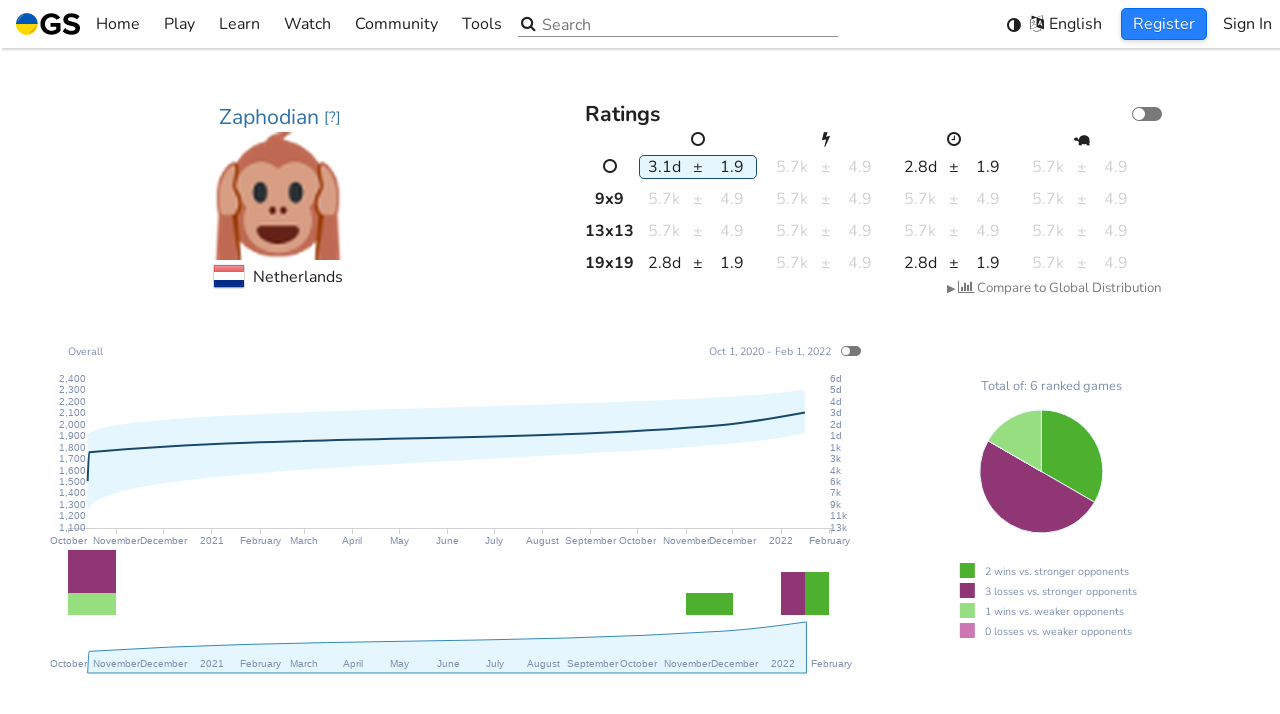

--- FILE ---
content_type: text/html; charset=utf-8
request_url: https://online-go.com/player/502516/Zaphodian
body_size: 5986
content:
<!doctype html><html lang="en"><head><meta charset="utf-8"><title>Zaphodian</title><meta http-equiv="Cache-control" content="no-cache"><meta http-equiv="Expires" content="-1"><meta name="viewport" content="width=device-width,initial-scale=1,viewport-fit=cover"><meta name="mobile-web-app-capable" content="yes"><meta name="format-detection" content="telephone=no"><meta name="application-name" content="Online-Go.com"><meta name="keywords" content="go, baduk, igo, weiqi, covay, co vay, ogs"><meta name="Description" content=""><link rel="manifest" href="/manifest.json"><link rel="shortcut icon" href="https://cdn.online-go.com/icons/favicon.ico" type="image/x-icon"><link rel="apple-touch-icon" sizes="57x57" href="https://cdn.online-go.com/icons/apple-touch-icon-57x57.png"><link rel="apple-touch-icon" sizes="60x60" href="https://cdn.online-go.com/icons/apple-touch-icon-60x60.png"><link rel="apple-touch-icon" sizes="72x72" href="https://cdn.online-go.com/icons/apple-touch-icon-72x72.png"><link rel="apple-touch-icon" sizes="76x76" href="https://cdn.online-go.com/icons/apple-touch-icon-76x76.png"><link rel="apple-touch-icon" sizes="114x114" href="https://cdn.online-go.com/icons/apple-touch-icon-114x114.png"><link rel="apple-touch-icon" sizes="120x120" href="https://cdn.online-go.com/icons/apple-touch-icon-120x120.png"><link rel="apple-touch-icon" sizes="144x144" href="https://cdn.online-go.com/icons/apple-touch-icon-144x144.png"><link rel="apple-touch-icon" sizes="152x152" href="https://cdn.online-go.com/icons/apple-touch-icon-152x152.png"><link rel="apple-touch-icon" sizes="180x180" href="https://cdn.online-go.com/icons/apple-touch-icon-180x180.png"><link rel="icon" type="image/png" href="https://cdn.online-go.com/icons/favicon-16x16.png" sizes="16x16"><link rel="icon" type="image/png" href="https://cdn.online-go.com/icons/favicon-32x32.png" sizes="32x32"><link rel="icon" type="image/png" href="https://cdn.online-go.com/icons/favicon-96x96.png" sizes="96x96"><link rel="icon" type="image/png" href="https://cdn.online-go.com/icons/android-chrome-192x192.png" sizes="192x192"><meta name="apple-mobile-web-app-status-bar-style" content="black"><meta name="msapplication-square70x70logo" content="https://cdn.online-go.com/icons/smalltile.png"><meta name="msapplication-square150x150logo" content="https://cdn.online-go.com/icons/mediumtile.png"><meta name="msapplication-wide310x150logo" content="https://cdn.online-go.com/icons/widetile.png"><meta name="msapplication-square310x310logo" content="https://cdn.online-go.com/icons/largetile.png"><meta name="msapplication-TileColor" content="#DDB06D"><meta name="msapplication-TileImage" content="https://cdn.online-go.com/icons/apple-touch-icon-144x144.png"><meta property="og:site_name" content="online-go.com"><meta property="og:type" content="website"><meta property="og:title" content="Zaphodian"><meta property="og:url" content="https://online-go.com/player/502516/Zaphodian"><meta property="og:image" content="https://user-uploads.online-go.com/b376e832a8ab4ac43c53a5d94c19f804-128.png"><meta property="og:description" content=""><style>@font-face{font-family:Nunito;font-style:normal;font-weight:400;src:url(https://cdn.online-go.com/fonts/Nunito-Regular.woff2) format("woff2"),url(https://cdn.online-go.com/fonts/Nunito-Regular.woff) format("woff"),url(https://cdn.online-go.com/fonts/Nunito-Regular.ttf) format("truetype")}@font-face{font-family:Nunito;font-style:normal;font-weight:700;src:url(https://cdn.online-go.com/fonts/Nunito-Bold.woff2) format("woff2"),url(https://cdn.online-go.com/fonts/Nunito-Bold.woff) format("woff"),url(https://cdn.online-go.com/fonts/Nunito-Bold.ttf) format("truetype")}@font-face{font-family:Nunito;font-style:italic;font-weight:400;src:url(https://cdn.online-go.com/fonts/Nunito-Italic.woff2) format("woff2"),url(https://cdn.online-go.com/fonts/Nunito-Italic.woff) format("woff"),url(https://cdn.online-go.com/fonts/Nunito-Italic.ttf) format("truetype")}@font-face{font-family:"Source Code Pro";font-style:normal;font-weight:400;src:url(https://cdn.online-go.com/fonts/SourceCodePro-Regular.woff2) format("woff2"),url(https://cdn.online-go.com/fonts/SourceCodePro-Regular.woff) format("woff"),url(https://cdn.online-go.com/fonts/SourceCodePro-Regular.ttf) format("truetype")}@font-face{font-family:FontAwesome;src:url(https://cdn.online-go.com/fonts/fontawesome-webfont.woff2) format("woff2"),url(https://cdn.online-go.com/fonts/fontawesome-webfont.woff) format("woff"),url(https://cdn.online-go.com/fonts/fontawesome-webfont.ttf) format("truetype");font-weight:400;font-style:normal}html{touch-action:manipulation}body,html{margin:0;padding:0}body,button,input,select,svg{font-family:Nunito,sans-serif;font-size:12pt;font-weight:400}#em10{position:absolute;top:-1px;height:1px;width:10em;display:inline block}#main-content{display:none}@keyframes bounce{0%,100%,20%{transform:scale(1,1) translateY(0)}40%{transform:scale(.99,1.01) translateY(-30px)}50%{transform:scale(1.01,.99) translateY(0)}60%{transform:scale(1,1) translateY(-15px)}70%{transform:scale(1.01,.99) translateY(5px)}75%{transform:scale(1,1) translateY(0)}}@keyframes fade-in{0%{opacity:0}20%{opacity:0}100%{opacity:1}}#svg-bouncer{animation:bounce 1s infinite,fade-in 2s;animation-timing-function:ease}#loading-svg-container{width:100vw;height:100vh;display:inline-flex;align-items:center;justify-content:center;flex-direction:column}body.dark{background-color:#1a1a1a}body.light{background-color:#fff}body.accessible{background-color:#1a1a1a}.sr-only{position:absolute;width:1px;height:1px;padding:0;margin:-1px;overflow:hidden;clip:rect(0,0,0,0);white-space:nowrap;border-width:0}</style><script>
                                window.ip_location = {"continent":"NA","country":"US","valid":true};
                                window.ip_address = "18.222.140.55";
                            </script></head><body><script>window.addEventListener("error",e=>{if(0<=e.message.indexOf("ResizeObserver loop completed with undelivered notifications")||0<=e.message.indexOf("ResizeObserver loop limit exceeded")||0<=e.message.indexOf("Script error."))return e.stopImmediatePropagation(),!1});try{var originalRemoveChild,originalInsertBefore;"function"==typeof Node&&Node.prototype&&(originalRemoveChild=Node.prototype.removeChild,Node.prototype.removeChild=function(e){return e.parentNode!==this?(console&&console.error("Cannot remove a child from a different parent",e,this),e):originalRemoveChild.apply(this,arguments)},originalInsertBefore=Node.prototype.insertBefore,Node.prototype.insertBefore=function(e,o){return o&&o.parentNode!==this?(console&&console.error("Cannot insert before a reference node from a different parent",o,this),e):originalInsertBefore.apply(this,arguments)})}catch(e){console.error(e)}</script><script>try{var remote_theme=null;try{var user=JSON.parse(localStorage.getItem("ogs.config.user")||"null");user&&!user.anonymous&&(remote_theme=JSON.parse(localStorage.getItem("ogs-remote-storage-store."+user.id+".theme")).value)}catch(e){}var system_theme=null,system_theme=window.matchMedia("(prefers-color-scheme: dark)").matches?"dark":"light",theme=localStorage.getItem("ogs.theme")||JSON.stringify(remote_theme||"system"),parsedTheme=JSON.parse(theme);document.body.className="system"!==parsedTheme&&parsedTheme?parsedTheme:system_theme}catch(e){console.error(e),document.body.className="light"}</script><div id="em10"></div><div id="loading-svg-container" role="status" aria-live="polite"><span class="sr-only">Loading...</span><div id="svg-bouncer" aria-hidden="true"><svg xmlns:svg="http://www.w3.org/2000/svg" xmlns="http://www.w3.org/2000/svg" width="40.733135mm" height="40.733135mm" viewBox="0 0 40.733135 40.733135" version="1.1"><g transform="translate(-76.395338,-117.88343)"><g transform="matrix(0.28222223,0,0,0.28222223,76.397031,109.18478)"><g><g><g><g id="g16"><path style="fill:#010101" d="m 144.324,102.987 c 0,39.855 -32.31,72.165 -72.165,72.165 -39.855,0 -72.165,-32.31 -72.165,-72.165 0,0 144.33,0 144.33,0 z"/><path style="fill:#dededd" d="m 72.159,30.822 c 39.855,0 72.165,32.31 72.165,72.165 H -0.006 c 0,-39.855 32.31,-72.165 72.165,-72.165 z"/></g></g></g></g><g id="g22"><path style="fill:#fff" d="m 9.821,95.52 c 0,0 -0.073,-0.322 -0.144,-0.925 -0.061,-0.601 -0.179,-1.497 -0.206,-2.624 -0.076,-2.257 0.037,-5.492 0.733,-9.296 0.334,-1.906 0.836,-3.942 1.473,-6.075 0.675,-2.116 1.457,-4.344 2.491,-6.559 0.998,-2.231 2.197,-4.475 3.589,-6.657 1.385,-2.187 2.932,-4.337 4.674,-6.337 0.839,-1.024 1.791,-1.96 2.703,-2.916 0.936,-0.936 1.93,-1.811 2.903,-2.683 2.018,-1.676 4.112,-3.195 6.251,-4.477 2.132,-1.294 4.307,-2.341 6.404,-3.204 1.072,-0.39 2.095,-0.789 3.103,-1.123 1.033,-0.28 2.016,-0.563 2.967,-0.799 1.917,-0.433 3.689,-0.716 5.262,-0.868 1.591,-0.099 2.944,-0.215 4.086,-0.155 1.135,0.035 2.029,0.137 2.628,0.176 0.602,0.053 0.923,0.102 0.923,0.102 0,0 -0.273,0.193 -0.785,0.516 -0.515,0.309 -1.255,0.807 -2.199,1.345 -0.944,0.543 -2.042,1.304 -3.307,2.052 -0.636,0.367 -1.278,0.832 -1.961,1.281 -0.673,0.473 -1.42,0.86 -2.125,1.413 -0.719,0.52 -1.475,1.027 -2.243,1.563 -0.746,0.561 -1.517,1.141 -2.31,1.737 -1.559,1.206 -3.15,2.504 -4.738,3.89 -0.8,0.683 -1.565,1.439 -2.373,2.148 -0.787,0.738 -1.537,1.537 -2.337,2.283 -0.758,0.795 -1.523,1.596 -2.29,2.4 -0.722,0.85 -1.524,1.625 -2.222,2.505 -0.735,0.845 -1.461,1.698 -2.155,2.579 -0.713,0.863 -1.406,1.745 -2.082,2.63 -0.668,0.897 -1.332,1.787 -1.987,2.666 -0.616,0.912 -1.274,1.784 -1.878,2.679 -1.234,1.771 -2.376,3.54 -3.476,5.231 -1.075,1.704 -2.114,3.332 -3.037,4.873 -1.88,3.066 -3.431,5.724 -4.55,7.614 -1.136,1.917 -1.785,3.015 -1.785,3.015 z" id="path24"/></g><g id="g26"><path style="fill:#272626" d="m 84.158,162.625 c 0,0 1.033,-0.747 2.84,-2.055 1.779,-1.289 4.282,-3.079 7.162,-5.233 1.449,-1.06 2.975,-2.245 4.572,-3.473 1.583,-1.252 3.239,-2.551 4.889,-3.943 0.835,-0.684 1.643,-1.419 2.494,-2.117 0.815,-0.733 1.64,-1.476 2.472,-2.224 0.819,-0.755 1.633,-1.527 2.427,-2.316 0.813,-0.773 1.597,-1.574 2.37,-2.384 0.812,-0.776 1.51,-1.647 2.29,-2.444 0.73,-0.838 1.457,-1.673 2.179,-2.501 0.669,-0.866 1.396,-1.687 2.058,-2.538 0.632,-0.87 1.314,-1.701 1.921,-2.561 1.234,-1.71 2.38,-3.413 3.437,-5.077 0.52,-0.844 1.027,-1.666 1.516,-2.46 0.463,-0.814 0.898,-1.613 1.35,-2.377 0.486,-0.753 0.802,-1.532 1.211,-2.246 0.384,-0.722 0.787,-1.404 1.094,-2.071 0.629,-1.329 1.285,-2.492 1.739,-3.482 0.449,-0.99 0.876,-1.772 1.136,-2.314 0.274,-0.54 0.441,-0.829 0.441,-0.829 0,0 0.079,0.316 0.187,0.91 0.095,0.593 0.279,1.473 0.418,2.601 0.165,1.131 0.175,2.49 0.223,4.083 -0.006,1.58 -0.125,3.372 -0.379,5.32 -0.148,0.969 -0.339,1.974 -0.522,3.029 -0.24,1.034 -0.543,2.09 -0.832,3.193 -0.667,2.168 -1.508,4.43 -2.601,6.672 -1.08,2.248 -2.399,4.474 -3.882,6.638 -0.779,1.05 -1.559,2.12 -2.404,3.138 -0.868,0.995 -1.712,2.03 -2.654,2.96 -1.832,1.919 -3.829,3.658 -5.88,5.238 -2.044,1.587 -4.169,2.987 -6.298,4.187 -2.11,1.234 -4.257,2.218 -6.301,3.085 -2.066,0.831 -4.047,1.518 -5.914,2.026 -3.724,1.043 -6.935,1.454 -9.189,1.587 -1.126,0.077 -2.028,0.042 -2.632,0.037 -0.611,-0.016 -0.938,-0.059 -0.938,-0.059 z" id="path28"/></g></g></g></svg></div></div><div id="main-content"></div><div id="toast-container"></div><noscript id="deferred-styles"><link rel="stylesheet" type="text/css" href="https://cdn.online-go.com/5.1/ogs.5.1-8955-gf723043f.css"></noscript><script>try{var script=document.createElement("script");script.id="ogs_score_estimator_script";try{new WebAssembly.Memory({initial:0}),console.log("WASM support detected, score estimator will be fast"),script.src="/OGSScoreEstimator/OGSScoreEstimator-0.7.0.js"}catch(t){console.warn(t),console.log("No WASM support detected, score estimator falling back to ASM.js mode"),script.src="/OGSScoreEstimator/OGSScoreEstimator-0.7.0.asm.js"}document.head.appendChild(script)}catch(t){console.error(t)}</script><script>var loadDeferredStyles=function(){var e=document.getElementById("deferred-styles"),t=document.createElement("div"),o=e.textContent;try{localStorage.getItem("ogs-css")&&(o=o.replace("https://cdn.online-go.com/5.1/ogs.5.1-8955-gf723043f.css","https://cdn.online-go.com/"+localStorage.getItem("ogs-css")))}catch(e){console.error(e)}t.innerHTML=o,document.body.appendChild(t),e.parentElement.removeChild(e)},raf=requestAnimationFrame||mozRequestAnimationFrame||webkitRequestAnimationFrame||msRequestAnimationFrame;raf?raf(function(){window.setTimeout(loadDeferredStyles,0)}):window.addEventListener("load",loadDeferredStyles)</script><script type="text/javascript">var supported_languages = {"be": "\u0411\u0435\u043b\u0430\u0440\u0443\u0441\u043a\u0430\u044f", "ca": "Catal\u00e0", "cs": "\u010ce\u0161tina", "da": "Dansk", "de": "Deutsch", "en": "English", "eo": "Esperanto", "es": "Espa\u00f1ol", "eu": "Euskara", "et": "Eesti keel", "el": "\u03b5\u03bb\u03bb\u03b7\u03bd\u03b9\u03ba\u03ac", "fi": "Suomi", "fr": "Fran\u00e7ais", "he": "\u05e2\u05b4\u05d1\u05b0\u05e8\u05b4\u05d9\u05ea", "hu": "Magyar", "hr": "Hrvatski", "it": "Italiano", "ja": "\u65e5\u672c\u8a9e", "ko": "\ud55c\uad6d\uc5b4", "nl": "Nederlands", "pl": "Polski", "pt": "Portugu\u00eas", "ro": "Rom\u00e2n\u0103", "ru": "\u0420\u0443\u0441\u0441\u043a\u0438\u0439", "sr": "\u0421\u0440\u043f\u0441\u043a\u0438", "sv": "Svenska", "tr": "T\u00fcrk\u00e7e", "uk": "\u0423\u043a\u0440\u0430\u0457\u043d\u0441\u044c\u043a\u0430", "th": "\u0e20\u0e32\u0e29\u0e32\u0e44\u0e17\u0e22", "vi": "Ti\u1ebfng Vi\u1ec7t", "zh-cn": "\u7b80\u4f53\u4e2d\u6587", "zh-tw": "\u7e41\u9ad4\u4e2d\u6587", "debug": "Debug"};</script><script type="text/javascript">var ogs_version="5.1-8955-gf723043f",ogs_release="5.1",ogs_language_version="56583ff4aa3a8b724c611b750e451d61",cdn_service="https://cdn.online-go.com";function isSupportedLanguage(e){return e&&((e=e.toLowerCase())in supported_languages||(e=e.replace(/_/,"-"))in supported_languages||(e=0<=(e=0<=(e=0<=(e="zh"===e?"zh-cn":e).indexOf("zh-hans")?"zh-cn":e).indexOf("zh-hant")?"zh-tw":e).indexOf("zh-hk")?"zh-tw":e)in supported_languages||(e=e.replace(/-[a-z]+/,""))in supported_languages)?e:null}function getPreferredLanguage(){try{var e=JSON.parse(localStorage.getItem("ogs.preferences.language")||"null");if("auto"!==e){if(a=isSupportedLanguage(e))return a;e&&'"auto"'!=localStorage.getItem("ogs.preferences.language")&&console.error("User selected language: ",localStorage.getItem("ogs.preferences.language"),"is not a recognized supported language")}}catch(e){console.error(e)}try{for(var a,r=0;r<navigator.languages.length;++r)if(a=isSupportedLanguage(navigator.languages[r]))return a}catch(e){}try{return isSupportedLanguage(navigator.language||navigator.userLanguage)||"en"}catch(e){}return"en"}var ogs_current_language="en";try{ogs_current_language=getPreferredLanguage()}catch(e){console.error(e)}window.ogs_current_language=ogs_current_language||"en";var language_path=(language_path="https://cdn.online-go.com/5.1/locale/"+ogs_current_language+".56583ff4aa3a8b724c611b750e451d61.js").replace("///","/"),ogs_script_path=(document.write('<script defer src="'+language_path+'"><\/script>'),"https://cdn.online-go.com/5.1/ogs.5.1-8955-gf723043f-a45fb5ead9212906c0b665cd82d9573d.js");try{localStorage.getItem("ogs-script")&&(ogs_script_path="https://cdn.online-go.com/"+localStorage.getItem("ogs-script"))}catch(e){console.error(e)}console.debug("Production mode detected, loading from",ogs_script_path),document.write('<script defer type="module" src="'+ogs_script_path+'"><\/script>')</script><script>var MODE="dev";/online-(go|baduk|weiqi|covay|igo).(com|net)$/.test(document.location.host)&&!/dev/.test(document.location.host)?MODE=/beta/.test(document.location.host)?"beta":"production":(MODE="dev",window["ga-disable-UA-37743954-2"]=!0,console.log("Dev system detected, disabling google analytics"))</script><script type="text/javascript">function version_print_setters(){for(var e="\n\n",t=document.getElementsByTagName("script"),s=0;s<t.length;++s)(r=t[s].src.match(/https?:\/\/[^\/]+\/(.*\/ogs\..*\.js)/))&&(t[s].src,e+="localStorage.setItem('ogs-script', '"+r[1]+"');\n");for(var r,o=document.getElementsByTagName("link"),s=0;s<o.length;++s)"stylesheet"===o[s].rel&&(r=o[s].href.match(/https?:\/\/[^\/]+\/(.*\/ogs\..*\.css)/))&&(o[s].src,e+="localStorage.setItem('ogs-css', '"+r[1]+"');\n");return e+"\n\n"}function version_clear(){localStorage.removeItem("ogs-css"),localStorage.removeItem("ogs-script")}</script></body></html>

--- FILE ---
content_type: image/svg+xml
request_url: https://cdn.online-go.com/assets/default-user-v5.svg
body_size: 5086
content:
<?xml version="1.0" encoding="UTF-8" standalone="no"?>
<!-- Created with Inkscape (http://www.inkscape.org/) -->

<svg
   xmlns:dc="http://purl.org/dc/elements/1.1/"
   xmlns:cc="http://creativecommons.org/ns#"
   xmlns:rdf="http://www.w3.org/1999/02/22-rdf-syntax-ns#"
   xmlns:svg="http://www.w3.org/2000/svg"
   xmlns="http://www.w3.org/2000/svg"
   xmlns:sodipodi="http://sodipodi.sourceforge.net/DTD/sodipodi-0.dtd"
   xmlns:inkscape="http://www.inkscape.org/namespaces/inkscape"
   width="256"
   height="256"
   viewBox="0 0 256 256"
   id="svg2"
   version="1.1"
   inkscape:version="0.91 r13725"
   sodipodi:docname="default-user.svg">
  <defs
     id="defs4" />
  <sodipodi:namedview
     id="base"
     pagecolor="#ffffff"
     bordercolor="#666666"
     borderopacity="1.0"
     inkscape:pageopacity="0.0"
     inkscape:pageshadow="2"
     inkscape:zoom="1.979899"
     inkscape:cx="121.5722"
     inkscape:cy="101.17182"
     inkscape:document-units="px"
     inkscape:current-layer="layer1"
     showgrid="true"
     fit-margin-top="0"
     fit-margin-left="0"
     fit-margin-right="0"
     fit-margin-bottom="0"
     inkscape:showpageshadow="false"
     showborder="true"
     units="px"
     inkscape:window-width="1531"
     inkscape:window-height="1365"
     inkscape:window-x="1379"
     inkscape:window-y="163"
     inkscape:window-maximized="0">
    <inkscape:grid
       type="xygrid"
       id="grid4684"
       empspacing="8"
       dotted="false"
       enabled="true" />
  </sodipodi:namedview>
  <metadata
     id="metadata7">
    <rdf:RDF>
      <cc:Work
         rdf:about="">
        <dc:format>image/svg+xml</dc:format>
        <dc:type
           rdf:resource="http://purl.org/dc/dcmitype/StillImage" />
        <dc:title></dc:title>
      </cc:Work>
    </rdf:RDF>
  </metadata>
  <g
     inkscape:label="Layer 1"
     inkscape:groupmode="layer"
     id="layer1"
     transform="translate(0,-796.36219)">
    <rect
       style="opacity:1;fill:#a0a0a0;fill-opacity:1;stroke:none;stroke-width:2;stroke-linecap:butt;stroke-linejoin:round;stroke-miterlimit:4;stroke-dasharray:none;stroke-opacity:1"
       id="rect5318-5-6"
       width="16"
       height="256"
       x="916.36218"
       y="-256"
       transform="matrix(0,1,-1,0,0,0)" />
    <rect
       style="opacity:1;fill:#a0a0a0;fill-opacity:1;stroke:none;stroke-width:2;stroke-linecap:butt;stroke-linejoin:round;stroke-miterlimit:4;stroke-dasharray:none;stroke-opacity:1"
       id="rect5318"
       width="16"
       height="256"
       x="0"
       y="796.36218" />
    <rect
       style="opacity:1;fill:#a0a0a0;fill-opacity:1;stroke:none;stroke-width:2;stroke-linecap:butt;stroke-linejoin:round;stroke-miterlimit:4;stroke-dasharray:none;stroke-opacity:1"
       id="rect5318-7"
       width="16"
       height="256"
       x="239.93654"
       y="796.9942" />
    <rect
       style="opacity:1;fill:#a0a0a0;fill-opacity:1;stroke:none;stroke-width:2;stroke-linecap:butt;stroke-linejoin:round;stroke-miterlimit:4;stroke-dasharray:none;stroke-opacity:1"
       id="rect5318-7-5"
       width="16"
       height="256"
       x="120"
       y="796.36218" />
    <path
       inkscape:connector-curvature="0"
       style="fill:#dededd"
       d="m 128,828.36219 c 53.01848,0 96,42.98161 96,95.97747 l -192,0 c 0,-52.99586 42.981927,-95.97747 96,-95.97747 z"
       id="path5153" />
    <path
       inkscape:connector-curvature="0"
       style="fill:#959592;fill-opacity:1"
       d="m 224,924.33925 c 0,53.04133 -42.98152,96.02295 -96,96.02295 -53.018486,0 -96,-42.98162 -96,-96.02295 l 192,0 z"
       id="path5155" />
    <path
       id="path5161"
       d="m 45.066539,914.41965 c 0,0 -0.09508,-0.42742 -0.195936,-1.23225 -0.106236,-0.80524 -0.223632,-1.98789 -0.270343,-3.49048 -0.05787,-1.50507 -0.0339,-3.32637 0.101689,-5.41182 0.141785,-2.08296 0.404686,-4.42841 0.869311,-6.95615 0.439823,-2.53684 1.109064,-5.24523 1.957294,-8.08259 0.220738,-0.70562 0.456357,-1.41785 0.698177,-2.13918 0.122357,-0.36005 0.236033,-0.7267 0.368724,-1.08799 0.136824,-0.35963 0.274476,-0.72132 0.412954,-1.08509 0.277783,-0.72794 0.555152,-1.46746 0.85815,-2.20449 0.31788,-0.73001 0.632866,-1.472 0.970173,-2.21152 0.167001,-0.37079 0.334828,-0.74365 0.503068,-1.11733 0.182295,-0.36749 0.36583,-0.73663 0.549365,-1.107 0.375751,-0.73828 0.754395,-1.48193 1.135107,-2.22971 0.830455,-1.46043 1.647268,-2.95889 2.584785,-4.40403 0.938344,-1.4443 1.876274,-2.90969 2.947309,-4.29654 0.529523,-0.69694 1.028458,-1.41868 1.588157,-2.09743 l 1.693979,-2.0284 0.859804,-1.00366 0.905687,-0.96645 c 0.60145,-0.6461 1.218194,-1.27649 1.829977,-1.90853 0.604757,-0.63824 1.272758,-1.21778 1.915131,-1.81386 0.652293,-0.58739 1.283505,-1.19091 1.94696,-1.75557 1.366592,-1.08922 2.690607,-2.19953 4.086962,-3.18707 0.706031,-0.48157 1.407929,-0.96067 2.104866,-1.43604 0.69239,-0.47868 1.391807,-0.93504 2.118094,-1.34179 0.714712,-0.42205 1.43149,-0.82674 2.139589,-1.22564 0.353429,-0.19924 0.705204,-0.39766 1.055326,-0.59484 0.355083,-0.1889 0.72422,-0.35177 1.081782,-0.52663 0.719259,-0.34475 1.429838,-0.68247 2.136696,-1.00324 0.707271,-0.31953 1.388914,-0.66098 2.108999,-0.90817 1.41661,-0.53573 2.791469,-1.0421 4.128299,-1.49309 1.366179,-0.38898 2.684821,-0.74282 3.948071,-1.06318 0.315399,-0.079 0.627905,-0.15667 0.93669,-0.23397 0.315399,-0.057 0.627078,-0.11367 0.93545,-0.16989 0.617158,-0.10748 1.2153,-0.21619 1.801868,-0.30755 0.584088,-0.0909 1.152881,-0.1794 1.705967,-0.26579 0.276543,-0.0389 0.54688,-0.0835 0.81599,-0.11574 0.27282,-0.0199 0.54151,-0.0393 0.80565,-0.0583 1.05822,-0.0661 2.03294,-0.15129 2.94317,-0.17775 0.90693,-0.0364 1.72747,-0.0881 2.4922,-0.0277 0.75646,0.0298 1.42859,0.0637 2.01433,0.10913 0.58327,0.036 1.07931,0.0818 1.48069,0.12111 0.80193,0.0761 1.22894,0.14013 1.22894,0.14013 0,0 -0.36294,0.25547 -1.04293,0.69033 -0.33979,0.21867 -0.75729,0.48571 -1.24837,0.78168 -0.4886,0.30548 -1.0516,0.63824 -1.67786,1.00283 -0.62914,0.35591 -1.30665,0.79408 -2.03831,1.26573 -0.72835,0.48075 -1.52574,0.94414 -2.36074,1.46415 -0.84699,0.48571 -1.69398,1.12354 -2.60793,1.70639 -0.453468,0.29473 -0.918093,0.59731 -1.394292,0.90693 -0.237273,0.15129 -0.477439,0.30465 -0.720086,0.45925 -0.234792,0.16907 -0.472478,0.3402 -0.712645,0.51299 -0.958599,0.68743 -1.953987,1.38313 -2.982858,2.08007 -0.997869,0.75853 -2.016819,1.54227 -3.072145,2.31114 -0.533244,0.37451 -1.037966,0.81185 -1.558808,1.23183 -0.517123,0.4266 -1.045406,0.84493 -1.578237,1.26532 -0.264141,0.21372 -0.538204,0.41461 -0.797385,0.64073 -0.258768,0.22569 -0.519189,0.45263 -0.780437,0.6804 -0.52167,0.45553 -1.04706,0.91354 -1.584437,1.36122 -0.264142,0.23025 -0.543165,0.44106 -0.797799,0.68785 -0.255461,0.24595 -0.515882,0.48653 -0.77713,0.7267 -0.522497,0.47909 -1.048713,0.96149 -1.578237,1.44679 -0.547298,0.46007 -1.033004,1.00448 -1.55302,1.50796 -0.519603,0.50348 -1.041686,1.00945 -1.566249,1.51748 -1.008616,1.05698 -2.0255,2.12264 -3.046103,3.19244 -0.492321,0.5535 -0.981334,1.11113 -1.487296,1.65388 l -0.752328,0.82054 -0.716366,0.85774 -1.457119,1.6944 c -0.477853,0.57127 -0.938757,1.15991 -1.409582,1.73697 l -0.703552,0.86766 -0.357562,0.42866 -0.338135,0.44437 c -0.452223,0.59112 -0.896593,1.18595 -1.359151,1.7655 -0.470826,0.57293 -0.8875,1.18512 -1.327322,1.77707 -0.43817,0.59318 -0.885433,1.17686 -1.312855,1.77087 -0.423701,0.59897 -0.844923,1.19422 -1.262837,1.78533 -0.212471,0.29473 -0.424528,0.58823 -0.635345,0.88089 -0.202137,0.29928 -0.40386,0.59732 -0.604343,0.89412 -0.398073,0.59649 -0.812267,1.17851 -1.21654,1.76053 -0.391459,0.59194 -0.779197,1.1781 -1.162802,1.75806 -0.789945,1.15164 -1.500523,2.32064 -2.249545,3.43715 -1.429424,2.26691 -2.810071,4.43338 -4.041078,6.48079 -1.25829,2.03708 -2.378515,3.94642 -3.409453,5.6495 -1.022258,1.72912 -1.913477,3.23626 -2.647204,4.4776 -0.749849,1.2707 -1.338897,2.26898 -1.740276,2.9498 -0.412128,0.69446 -0.632452,1.06442 -0.632452,1.06442 z"
       style="fill:#ffffff"
       inkscape:connector-curvature="0" />
    <path
       id="path5165"
       d="m 143.95597,1003.6894 c 0,0 0.34847,-0.2534 1.00118,-0.7288 0.64072,-0.4625 1.58072,-1.1413 2.777,-2.0048 1.16859,-0.8453 2.58727,-1.87174 4.21469,-3.04901 1.60056,-1.18389 3.39912,-2.47525 5.31136,-3.91584 1.92546,-1.41454 3.9551,-2.98947 6.08105,-4.62145 1.04251,-0.84906 2.14124,-1.66422 3.21517,-2.5571 0.54027,-0.44147 1.08922,-0.88088 1.64354,-1.31988 0.54234,-0.45636 1.08385,-0.92223 1.64107,-1.37362 0.27696,-0.22694 0.55515,-0.45512 0.83459,-0.68413 0.272,-0.23727 0.54482,-0.47496 0.81847,-0.71389 0.55019,-0.47082 1.1041,-0.94495 1.66132,-1.4224 0.55226,-0.48033 1.09212,-0.97968 1.64231,-1.47035 0.54854,-0.49273 1.11981,-0.96356 1.64727,-1.48523 0.53448,-0.51423 1.08591,-1.0111 1.6328,-1.51623 l 0.4113,-0.37782 0.39394,-0.39559 0.79904,-0.78044 c 0.53159,-0.52167 1.07475,-1.03549 1.59973,-1.56377 l 1.55302,-1.60718 0.78829,-0.79243 0.74778,-0.82508 c 0.49398,-0.5535 1.00407,-1.09212 1.51003,-1.63322 0.971,-1.11526 1.93828,-2.22557 2.89812,-3.32761 0.4576,-0.5688 0.91313,-1.13552 1.36659,-1.69936 0.45347,-0.56424 0.95075,-1.09832 1.35833,-1.68571 0.43445,-0.5721 0.86642,-1.14048 1.29508,-1.70473 0.21536,-0.28275 0.43073,-0.56384 0.65229,-0.84079 0.22281,-0.27613 0.40675,-0.57334 0.61178,-0.85774 0.39601,-0.57624 0.80359,-1.14131 1.2091,-1.70308 0.20297,-0.2815 0.40469,-0.56135 0.60559,-0.83996 0.20131,-0.27903 0.37616,-0.57004 0.56466,-0.85319 0.36913,-0.56963 0.73744,-1.13429 1.11443,-1.68861 0.36997,-0.55764 0.75895,-1.09998 1.08261,-1.66588 0.668,-1.12147 1.35461,-2.20862 2.01806,-3.27222 0.59938,-1.08881 1.20001,-2.14414 1.79608,-3.16227 0.15005,-0.25504 0.29845,-0.5072 0.4452,-0.75687 0.13186,-0.25588 0.26207,-0.50886 0.39104,-0.75936 0.26456,-0.50266 0.52291,-0.99332 0.77465,-1.472 0.49646,-0.96398 1.05326,-1.86595 1.45878,-2.75428 0.44065,-0.87923 0.8288,-1.71589 1.2401,-2.48558 0.40221,-0.77176 0.7763,-1.48688 1.07269,-2.14621 0.30506,-0.65767 0.5845,-1.24837 0.84368,-1.76343 0.24967,-0.51629 0.47703,-0.95694 0.66304,-1.31492 0.37038,-0.71719 0.59112,-1.10245 0.59112,-1.10245 0,0 0.10334,0.41957 0.25298,1.21075 0.0761,0.39601 0.16741,0.88585 0.25711,1.46333 0.0996,0.57871 0.19511,1.24506 0.29432,1.99574 0.13021,0.75563 0.1546,1.57782 0.20214,2.48434 0.0574,0.90858 0.0628,1.88703 0.0942,2.9469 0.005,0.26497 0.0108,0.53449 0.0161,0.80772 -0.007,0.27117 -0.0269,0.544 -0.0401,0.82343 -0.0347,0.55888 -0.0707,1.13346 -0.10748,1.72333 -0.0368,0.59236 -0.0901,1.19836 -0.14013,1.82296 -0.0273,0.31209 -0.055,0.6279 -0.0827,0.94702 -0.0484,0.31458 -0.0971,0.63287 -0.14675,0.95406 -0.20255,1.28723 -0.43321,2.63274 -0.69487,4.0291 -0.32573,1.37238 -0.70314,2.78858 -1.10617,4.2486 -0.17981,0.73992 -0.45677,1.45009 -0.70975,2.18382 -0.25422,0.73373 -0.52498,1.47242 -0.80193,2.2202 -0.14137,0.37244 -0.26952,0.75522 -0.42494,1.12601 -0.16411,0.36666 -0.32946,0.73539 -0.49522,1.10576 -0.33193,0.742 -0.66883,1.49268 -1.02308,2.24335 -0.33814,0.76101 -0.72794,1.49929 -1.1409,2.23302 -0.40923,0.73786 -0.82136,1.48068 -1.23596,2.22847 -0.85485,1.48151 -1.83825,2.90225 -2.79685,4.36351 -0.50141,0.71265 -1.04416,1.39718 -1.56873,2.10074 -0.53448,0.69446 -1.04995,1.4133 -1.6299,2.07428 -0.57293,0.66717 -1.14379,1.33972 -1.7316,1.99822 l -0.87882,0.99084 -0.92015,0.94868 -1.86346,1.8738 c -0.62419,0.61964 -1.29715,1.18306 -1.942,1.77459 -1.28227,1.19463 -2.65506,2.2636 -4.00677,3.33092 -1.35254,1.06649 -2.76915,2.01848 -4.1469,2.97956 -0.70975,0.44809 -1.41537,0.8937 -2.11561,1.336 -0.35178,0.21702 -0.70232,0.43363 -1.05161,0.64899 -0.35674,0.20214 -0.71223,0.40345 -1.06649,0.60393 -0.7052,0.40428 -1.41495,0.78623 -2.11272,1.17025 -0.70603,0.36955 -1.41661,0.7143 -2.11603,1.05781 -0.34929,0.17155 -0.69693,0.34185 -1.04251,0.51133 -0.34764,0.16535 -0.70231,0.31251 -1.04954,0.46752 -0.69569,0.30714 -1.38312,0.60724 -2.06559,0.89247 -2.74724,1.10616 -5.38246,2.02216 -7.86804,2.69436 -2.474,0.6961 -4.78596,1.1739 -6.8466,1.5071 -2.06394,0.3274 -3.87532,0.5192 -5.37956,0.6006 -1.50052,0.092 -2.68854,0.084 -3.50039,0.053 -0.81062,-0.026 -1.24507,-0.082 -1.24507,-0.082 z"
       style="fill:#868484;fill-opacity:1"
       inkscape:connector-curvature="0" />
    <g
       id="Layer_1"
       transform="matrix(0.41336726,0,0,0.41336815,32.001653,828.35971)" />
    <rect
       style="opacity:1;fill:#a0a0a0;fill-opacity:1;stroke:none;stroke-width:2;stroke-linecap:butt;stroke-linejoin:round;stroke-miterlimit:4;stroke-dasharray:none;stroke-opacity:1"
       id="rect5318-5"
       width="16"
       height="256"
       x="1036.3622"
       y="-256"
       transform="matrix(0,1,-1,0,0,0)" />
    <rect
       style="opacity:1;fill:#a0a0a0;fill-opacity:1;stroke:none;stroke-width:2;stroke-linecap:butt;stroke-linejoin:round;stroke-miterlimit:4;stroke-dasharray:none;stroke-opacity:1"
       id="rect5318-5-2"
       width="16"
       height="256"
       x="796.36218"
       y="-256"
       transform="matrix(0,1,-1,0,0,0)" />
  </g>
</svg>


--- FILE ---
content_type: text/plain; charset=utf-8
request_url: https://online-go.com/termination-api/player/502516/v5-rating-history?speed=overall&size=0
body_size: 237
content:
ended	game_id	played_black	handicap	rating	deviation	volatility	opponent_id	opponent_rating	opponent_deviation	outcome	extra	annulled	result
1642349215	40411554	1	0	2100.66	179.00	0.060012	189543	2472.43	65.32	0	null	0	Timeout
1642334270	40407266	1	0	2122.75	189.38	0.060013	594622	2182.58	174.97	1	null	0	Resignation
1637790968	38954613	1	0	1992.33	209.13	0.060011	67969	2462.17	87.67	1	null	0	Resignation
1602685468	27567893	1	0	1754.46	211.60	0.060000	652529	2094.16	64.32	0	null	0	Resignation
1602685395	27567697	1	0	1793.64	234.40	0.060001	652529	2089.32	64.01	0	null	0	0.5 points
1602684460	27567436	1	0	1860.50	279.13	0.060002	798997	1769.73	64.91	1	null	0	Resignation
1602598060	0	0	0	1500.00	350.00	0.060000	0	0.00	0.00	-1	{"special":"initial rating"}	0	


--- FILE ---
content_type: text/javascript
request_url: https://cdn.online-go.com/5.1/locale/en.56583ff4aa3a8b724c611b750e451d61.js
body_size: 80154
content:
window.ogs_languages = {
    "be": "Беларуская",
    "ca": "Català",
    "cs": "Čeština",
    "da": "Dansk",
    "de": "Deutsch",
    "en": "English",
    "eo": "Esperanto",
    "es": "Español",
    "eu": "Euskara",
    "et": "Eesti keel",
    "el": "ελληνικά",
    "fi": "Suomi",
    "fr": "Français",
    "he": "עִבְרִית",
    "hu": "Magyar",
    "hr": "Hrvatski",
    "it": "Italiano",
    "ja": "日本語",
    "ko": "한국어",
    "nl": "Nederlands",
    "pl": "Polski",
    "pt": "Português",
    "ro": "Română",
    "ru": "Русский",
    "sr": "Српски",
    "sv": "Svenska",
    "tr": "Türkçe",
    "uk": "Українська",
    "th": "ภาษาไทย",
    "vi": "Tiếng Việt",
    "zh-cn": "简体中文",
    "zh-tw": "繁體中文",
    "debug": "Debug"
};
(window.ogs_locales = window.ogs_locales || {})['en'] = {
 "1": [
  "1"
 ],
 "2": [
  "2"
 ],
 "3": [
  "3"
 ],
 "4": [
  "4"
 ],
 "5": [
  "5"
 ],
 "6": [
  "6"
 ],
 "7": [
  "7"
 ],
 "8": [
  "8"
 ],
 "9": [
  "9"
 ],
 "10": [
  "10"
 ],
 "11": [
  "11"
 ],
 "12": [
  "12"
 ],
 "13": [
  "13"
 ],
 "14": [
  "14"
 ],
 "Round Robin": [
  "Round Robin"
 ],
 "McMahon": [
  "McMahon"
 ],
 "Swiss": [
  "Swiss"
 ],
 "Simultaneous McMahon": [
  "Simultaneous McMahon"
 ],
 "Title Tournament": [
  "Title Tournament"
 ],
 "Player is already in this group": [
  "Player is already in this group"
 ],
 "Player has already been invited to this group": [
  "Player has already been invited to this group"
 ],
 "Player is already participating in this tournament": [
  "Player is already participating in this tournament"
 ],
 "Player already has an outstanding invite": [
  "Player already has an outstanding invite"
 ],
 "Someone sends me a friend request": [
  "Someone sends me a friend request"
 ],
 "Group news is sent out": [
  "Group news is sent out"
 ],
 "I receive an invitation to a group": [
  "I receive an invitation to a group"
 ],
 "Someone requests to join my group": [
  "Someone requests to join my group"
 ],
 "Someone challenges me to a game": [
  "Someone challenges me to a game"
 ],
 "A game starts": [
  "A game starts"
 ],
 "A game ends": [
  "A game ends"
 ],
 "Game has been resumed from the stone removal phase": [
  "Game has been resumed from the stone removal phase"
 ],
 "I am running out of time to make a move": [
  "I am running out of time to make a move"
 ],
 "It is my turn to move": [
  "It is my turn to move"
 ],
 "I receive an invitation to a tournament": [
  "I receive an invitation to a tournament"
 ],
 "A tournament you have joined has started": [
  "A tournament you have joined has started"
 ],
 "A tournament you have joined has finished": [
  "A tournament you have joined has finished"
 ],
 "A user sends you a mail message": [
  "A user sends you a mail message"
 ],
 "African Union": [
  "African Union"
 ],
 "Arab League": [
  "Arab League"
 ],
 "ASEAN": [
  "ASEAN"
 ],
 "CARICOM": [
  "CARICOM"
 ],
 "CIS": [
  "CIS"
 ],
 "Commonwealth": [
  "Commonwealth"
 ],
 "England": [
  "England"
 ],
 "Islamic Conference": [
  "Islamic Conference"
 ],
 "Lord Howe Island": [
  "Lord Howe Island"
 ],
 "NATO": [
  "NATO"
 ],
 "Northern Cyprus": [
  "Northern Cyprus"
 ],
 "Northern Ireland": [
  "Northern Ireland"
 ],
 "Olympic Movement": [
  "Olympic Movement"
 ],
 "OPEC": [
  "OPEC"
 ],
 "Red Cross": [
  "Red Cross"
 ],
 "Scotland": [
  "Scotland"
 ],
 "Somaliland": [
  "Somaliland"
 ],
 "Tibet": [
  "Tibet"
 ],
 "United Nations": [
  "United Nations"
 ],
 "Wales": [
  "Wales"
 ],
 "Catalonia": [
  "Catalonia"
 ],
 "Basque Country": [
  "Basque Country"
 ],
 "Belarus (alternative)": [
  "Belarus (alternative)"
 ],
 "Klingon": [
  "Klingon"
 ],
 "United Federation of Planets": [
  "United Federation of Planets"
 ],
 "Pirate": [
  "Pirate"
 ],
 "Starfleet": [
  "Starfleet"
 ],
 "DOOP": [
  "DOOP"
 ],
 "Esperantujo": [
  "Esperantujo"
 ],
 "House Arryn": [
  "House Arryn"
 ],
 "House Baratheon": [
  "House Baratheon"
 ],
 "House Greyjoy": [
  "House Greyjoy"
 ],
 "House Lannister": [
  "House Lannister"
 ],
 "House Martell": [
  "House Martell"
 ],
 "House Stark": [
  "House Stark"
 ],
 "House Targaryen": [
  "House Targaryen"
 ],
 "House Tully": [
  "House Tully"
 ],
 "House Tyrell": [
  "House Tyrell"
 ],
 "LGBT+ Pride": [
  "LGBT+ Pride"
 ],
 "Ulster": [
  "Ulster"
 ],
 "Leinster": [
  "Leinster"
 ],
 "Munster": [
  "Munster"
 ],
 "Connacht": [
  "Connacht"
 ],
 "Ireland Provinces": [
  "Ireland Provinces"
 ],
 "Galicia": [
  "Galicia"
 ],
 "Automatic": [
  "Automatic"
 ],
 "Your move": [
  "Your move"
 ],
 "White": [
  "White"
 ],
 "Black": [
  "Black"
 ],
 "Illegal Ko Move": [
  "Illegal Ko Move"
 ],
 "Move is suicidal": [
  "Move is suicidal"
 ],
 "Loading...": [
  "Loading..."
 ],
 "Processing...": [
  "Processing..."
 ],
 "Submitting...": [
  "Submitting..."
 ],
 "A stone has already been placed here": [
  "A stone has already been placed here"
 ],
 "Illegal board repetition": [
  "Illegal board repetition"
 ],
 "Error submitting move": [
  "Error submitting move"
 ],
 "Game Finished": [
  "Game Finished"
 ],
 "Black to move": [
  "Black to move"
 ],
 "White to move": [
  "White to move"
 ],
 "Your move - opponent passed": [
  "Your move - opponent passed"
 ],
 "Review": [
  "Review"
 ],
 "Control passed to %s": [
  "Control passed to %s"
 ],
 "Synchronization error, reloading": [
  "Synchronization error, reloading"
 ],
 "Stone Removal": [
  "Stone Removal"
 ],
 "Stone Removal Phase": [
  "Stone Removal Phase"
 ],
 "Enter the label you want to add to the board": [
  "Enter the label you want to add to the board"
 ],
 "The game would be repeating with that move, please play somewhere else first": [
  "The game would be repeating with that move, please play somewhere else first"
 ],
 "Error": [
  "Error"
 ],
 "Self-capture is not allowed": [
  "Self-capture is not allowed"
 ],
 "Black Walnut": [
  "Black Walnut"
 ],
 "Book": [
  "Book"
 ],
 "Custom": [
  "Custom"
 ],
 "Glass": [
  "Glass"
 ],
 "Granite": [
  "Granite"
 ],
 "HNG Night": [
  "HNG Night"
 ],
 "HNG": [
  "HNG"
 ],
 "Kaya": [
  "Kaya"
 ],
 "Bright Kaya": [
  "Bright Kaya"
 ],
 "Night Play": [
  "Night Play"
 ],
 "Night": [
  "Night"
 ],
 "Persimmon": [
  "Persimmon"
 ],
 "Plain": [
  "Plain"
 ],
 "Red Oak": [
  "Red Oak"
 ],
 "Shell": [
  "Shell"
 ],
 "Slate": [
  "Slate"
 ],
 "Worn Glass": [
  "Worn Glass"
 ],
 "Anime": [
  "Anime"
 ],
 "Short time (weeks)\u0004%swk": [
  "%swk"
 ],
 "Short time (days)\u0004%sd": [
  "%sd"
 ],
 "Short time (hours)\u0004%sh": [
  "%sh"
 ],
 "Short time (minutes)\u0004%sm": [
  "%sm"
 ],
 "Short time (seconds)\u0004%ss": [
  "%ss"
 ],
 "Not allowed to access this game": [
  "Not allowed to access this game"
 ],
 "Not allowed to access this review": [
  "Not allowed to access this review"
 ],
 "1 second": [
  "1 second"
 ],
 "%s seconds": [
  "%s seconds"
 ],
 "1 minute": [
  "1 minute"
 ],
 "%s minutes": [
  "%s minutes"
 ],
 "1 hour": [
  "1 hour"
 ],
 "%s hours": [
  "%s hours"
 ],
 "1 day": [
  "1 day"
 ],
 "%s days": [
  "%s days"
 ],
 "None": [
  "None"
 ],
 "Fischer": [
  "Fischer"
 ],
 "Simple": [
  "Simple"
 ],
 "Byo-Yomi": [
  "Byo-Yomi"
 ],
 "Canadian": [
  "Canadian"
 ],
 "Absolute": [
  "Absolute"
 ],
 "Simple: %s per move.": [
  "Simple: %s per move."
 ],
 "Fischer: Clock starts with %s and increments by %s per move up to a maximum of %s.": [
  "Fischer: Clock starts with %s and increments by %s per move up to a maximum of %s."
 ],
 "Japanese Byo-Yomi: Clock starts with %s main time, followed by %s %s periods.": [
  "Japanese Byo-Yomi: Clock starts with %s main time, followed by %s %s periods."
 ],
 "Canadian Byo-Yomi: Clock starts with %s main time, followed by %s per %s stones.": [
  "Canadian Byo-Yomi: Clock starts with %s main time, followed by %s per %s stones."
 ],
 "Absolute: %s total play time per player.": [
  "Absolute: %s total play time per player."
 ],
 "No time limits.": [
  "No time limits."
 ],
 "Pauses on weekends.": [
  "Pauses on weekends."
 ],
 "Simple time: <time>/move\u0004%s/move": [
  "%s/move"
 ],
 "Fischer time\u0004%s+%s/move, max %s": [
  "%s+%s/move, max %s"
 ],
 "Japanese Byo-Yomi\u0004%s+%sx%s": [
  "%s+%sx%s"
 ],
 "Canadian Byo-Yomi\u0004%s+%s/%s": [
  "%s+%s/%s"
 ],
 "Fischer time\u0004%s+%s up to %s": [
  "%s+%s up to %s"
 ],
 "Duration strings using two units (e.g. \"1 week 3 days\", \"2 hours 45 minutes\"). This is localizable because some languages may need to change the order of the coarse and fine times.\u0004{{coarse}} {{fine}}": [
  "{{coarse}} {{fine}}"
 ],
 "%s week\u0005%s weeks": [
  "%s week",
  "%s weeks"
 ],
 "%s day\u0005%s days": [
  "%s day",
  "%s days"
 ],
 "%s hour\u0005%s hours": [
  "%s hour",
  "%s hours"
 ],
 "%s minute\u0005%s minutes": [
  "%s minute",
  "%s minutes"
 ],
 "%s second\u0005%s seconds": [
  "%s second",
  "%s seconds"
 ],
 "{{number_of_days}} {{day_or_days_plurality}}": [
  "{{number_of_days}} {{day_or_days_plurality}}"
 ],
 "Day\u0005Days": [
  "Day",
  "Days"
 ],
 "This group appears alive. Long press or shift+click to forcibly remove it.": [
  "This group appears alive. Long press or shift+click to forcibly remove it."
 ],
 "Pro\u0004%sp": [
  "%sp"
 ],
 "Kyu\u0004%sk": [
  "%sk"
 ],
 "Dan\u0004%sd": [
  "%sd"
 ],
 "%s Pro": [
  "%s Pro"
 ],
 "%s Kyu": [
  "%s Kyu"
 ],
 "%s Dan": [
  "%s Dan"
 ],
 "A button to dismiss a help popup topic\u0004Skip this topic": [
  "Skip this topic"
 ],
 "A button to dismiss the current help popup\u0004OK": [
  "OK"
 ],
 "Name of a dynamic help flow\u0004Guest user introduction (for new Nav)": [
  "Guest user introduction (for new Nav)"
 ],
 "To set your password, click here": [
  "To set your password, click here"
 ],
 "You can enter your new password here.": [
  "You can enter your new password here."
 ],
 "You can also change your username, here.": [
  "You can also change your username, here."
 ],
 "Name of a dynamic help flow\u0004Guest user introduction for Rengo": [
  "Guest user introduction for Rengo"
 ],
 "The organizer will start your Rengo game when it is ready": [
  "The organizer will start your Rengo game when it is ready"
 ],
 "Name of a dynamic help flow\u0004Online League New User Introduction": [
  "Online League New User Introduction"
 ],
 "When both players have pressed this button, the game will start.": [
  "When both players have pressed this button, the game will start."
 ],
 "If you press this now, the game will not start, until you press it again.": [
  "If you press this now, the game will not start, until you press it again."
 ],
 "Name of a dynamic help flow\u0004Online League Spectator Introduction Message": [
  "Online League Spectator Introduction Message"
 ],
 "A message to spectators who've come to see a league game\u0004When both players have pressed their 'ready' button the game will start.": [
  "When both players have pressed their 'ready' button the game will start."
 ],
 "Name of a dynamic help flow helping with waiting for undo acceptance\u0004OGS Undo policy notification (requested)": [
  "OGS Undo policy notification (requested)"
 ],
 "Your opponent may now decide to accept the undo request or not. Please note they are not obliged to do so.": [
  "Your opponent may now decide to accept the undo request or not. Please note they are not obliged to do so."
 ],
 "Name of a dynamic help flow helping with receiving an undo\u0004OGS Undo policy notification (received)": [
  "OGS Undo policy notification (received)"
 ],
 "Your opponent requested an undo: you may decide to accept the undo request or not - you are not obliged to do so.": [
  "Your opponent requested an undo: you may decide to accept the undo request or not - you are not obliged to do so."
 ],
 "Name of a dynamic help flow\u0004Community Moderator Introduction (no reports yet)": [
  "Community Moderator Introduction (no reports yet)"
 ],
 "A message describing the community moderator incident report indicator\u0004You have access to moderation reports!  The Incident Report Indicator will display here when you have reports to look at!": [
  "You have access to moderation reports!  The Incident Report Indicator will display here when you have reports to look at!"
 ],
 "Name of a dynamic help flow\u0004Community Moderator Introduction To Reports": [
  "Community Moderator Introduction To Reports"
 ],
 "A help message describing the community moderator incident report indicator\u0004Incident report indicator - click it to see the report list": [
  "Incident report indicator - click it to see the report list"
 ],
 "A help message describing about community moderator voting\u0004After considering the report details, select one of these options and press 'vote'.": [
  "After considering the report details, select one of these options and press 'vote'."
 ],
 "A help message describing the community moderator 'ignore' button\u0004If you are unsure about a report, you can ignore it!  It will stay in the queue for others to look at.": [
  "If you are unsure about a report, you can ignore it!  It will stay in the queue for others to look at."
 ],
 "Name of a dynamic help flow helping with OGS Joseki Explorer\u0004OJE Intro": [
  "OJE Intro"
 ],
 "Use this filter to control what variations you see": [
  "Use this filter to control what variations you see"
 ],
 "By default only 'actual joseki' are shown.  You can clear the filter to see more variations": [
  "By default only 'actual joseki' are shown.  You can clear the filter to see more variations"
 ],
 "Name of a dynamic help flow\u0004AI Detection Appeal Help": [
  "AI Detection Appeal Help"
 ],
 "Help text for users suspended due to AI detection - part 1\u0004Your account was flagged by our AI detection system. It says 'It appears you are using outside assistance in your games'.                          Our detection system uses all the data we have available about your activity at OGS to determine this.": [
  "Your account was flagged by our AI detection system. It says 'It appears you are using outside assistance in your games'.                          Our detection system uses all the data we have available about your activity at OGS to determine this."
 ],
 "Help text for users suspended due to AI detection - part 2\u0004To appeal, please either confirm that you will stop using AI assistance in your games, or let us know if you have never used AI assistance (or any other outside assistance). ": [
  "To appeal, please either confirm that you will stop using AI assistance in your games, or let us know if you have never used AI assistance (or any other outside assistance). "
 ],
 "Help text for users suspended due to AI detection - part 3\u0004You can read more about this here: https://github.com/online-go/online-go.com/wiki/Moderation-at-OGS#minimizing-ai-cheating": [
  "You can read more about this here: https://github.com/online-go/online-go.com/wiki/Moderation-at-OGS#minimizing-ai-cheating"
 ],
 "Name of a dynamic help flow\u0004Escaping Appeal Help": [
  "Escaping Appeal Help"
 ],
 "Help text for users suspended due to escaping - part 1\u0004Your account was suspended because you repeatedly abandoned games without finishing them properly.": [
  "Your account was suspended because you repeatedly abandoned games without finishing them properly."
 ],
 "Help text for users suspended due to escaping - part 2\u0004When you just leave, your opponent has to wait for your clock to run out. This wastes their time and is considered poor sportsmanship.": [
  "When you just leave, your opponent has to wait for your clock to run out. This wastes their time and is considered poor sportsmanship."
 ],
 "Help text for users suspended due to escaping - part 3\u0004To appeal, please confirm that you understand why this is a problem and that you will finish games properly                         - either by resigning if you have definitely lost, or passing and promptly accepting the correct score.": [
  "To appeal, please confirm that you understand why this is a problem and that you will finish games properly                         - either by resigning if you have definitely lost, or passing and promptly accepting the correct score."
 ],
 "Your account has been suspended. You can use the appeal system to request re-activation.": [
  "Your account has been suspended. You can use the appeal system to request re-activation."
 ],
 "Sorry that username is not allowed, please use normal letters": [
  "Sorry that username is not allowed, please use normal letters"
 ],
 "Sorry that name is not allowed, please pick a different one": [
  "Sorry that name is not allowed, please pick a different one"
 ],
 "Sorry that name is not available, please pick a different one": [
  "Sorry that name is not available, please pick a different one"
 ],
 "To begin an AI review, you must be a site supporter.": [
  "To begin an AI review, you must be a site supporter."
 ],
 "To begin an AI review, you must be a player in the game.": [
  "To begin an AI review, you must be a player in the game."
 ],
 "Please wait until your current reviews are completed before requesting more.": [
  "Please wait until your current reviews are completed before requesting more."
 ],
 "You have already requested an AI review for this game recently.": [
  "You have already requested an AI review for this game recently."
 ],
 "Illegal self capture move": [
  "Illegal self capture move"
 ],
 "OK": [
  "OK"
 ],
 "Cancel": [
  "Cancel"
 ],
 "AGA": [
  "AGA"
 ],
 "Japanese": [
  "Japanese"
 ],
 "Korean": [
  "Korean"
 ],
 "Chinese": [
  "Chinese"
 ],
 "Ing": [
  "Ing"
 ],
 "New Zealand": [
  "New Zealand"
 ],
 "Game outcome\u0004Resignation": [
  "Resignation"
 ],
 "Game outcome\u0004Disconnection": [
  "Disconnection"
 ],
 "Game outcome\u0004Stone Removal Timeout": [
  "Stone Removal Timeout"
 ],
 "Game outcome\u0004Timeout": [
  "Timeout"
 ],
 "Game outcome\u0004Cancellation": [
  "Cancellation"
 ],
 "Game outcome\u0004Disqualification": [
  "Disqualification"
 ],
 "Game outcome\u0004Moderator Decision": [
  "Moderator Decision"
 ],
 "Game outcome\u0004Abandonment": [
  "Abandonment"
 ],
 "Game outcome\u0004Server Decision": [
  "Server Decision"
 ],
 "Game outcome\u0004{{number}} points": [
  "{{number}} points"
 ],
 "Tie": [
  "Tie"
 ],
 "B": [
  "B"
 ],
 "W": [
  "W"
 ],
 "An error has occurred": [
  "An error has occurred"
 ],
 "Yes": [
  "Yes"
 ],
 "No": [
  "No"
 ],
 "Congratulations, you found a bug!": [
  "Congratulations, you found a bug!"
 ],
 "Our team has been notified of the bug, however if you have more details you'd like to provide, please click here to fill out a report.": [
  "Our team has been notified of the bug, however if you have more details you'd like to provide, please click here to fill out a report."
 ],
 "Ignore chats and private messages": [
  "Ignore chats and private messages"
 ],
 "Block user from accepting my open games": [
  "Block user from accepting my open games"
 ],
 "Block announcements from this person": [
  "Block announcements from this person"
 ],
 "Profile picture": [
  "Profile picture"
 ],
 "Create and use a custom board theme\u0004Customize board": [
  "Customize board"
 ],
 "Custom background image url for the goban\u0004Custom background URL": [
  "Custom background URL"
 ],
 "Create and use a custom board theme\u0004Customize black stones": [
  "Customize black stones"
 ],
 "A URL pointing to a custom black stone image\u0004Custom black stone URL": [
  "Custom black stone URL"
 ],
 "Create and use a custom board theme\u0004Customize white stones": [
  "Customize white stones"
 ],
 "A URL pointing to a custom white stone image\u0004Custom white stone URL": [
  "Custom white stone URL"
 ],
 "Close": [
  "Close"
 ],
 "Suspend": [
  "Suspend"
 ],
 "Initial Time": [
  "Initial Time"
 ],
 "Time Increment": [
  "Time Increment"
 ],
 "Max Time": [
  "Max Time"
 ],
 "Time per Move": [
  "Time per Move"
 ],
 "Main Time": [
  "Main Time"
 ],
 "Time per Period": [
  "Time per Period"
 ],
 "Stones per Period": [
  "Stones per Period"
 ],
 "Periods": [
  "Periods"
 ],
 "Total Time": [
  "Total Time"
 ],
 "Game Speed": [
  "Game Speed"
 ],
 "Time Control": [
  "Time Control"
 ],
 "Pause on Weekends": [
  "Pause on Weekends"
 ],
 "Hi! While you're using OGS, you can enable Desktop Notifications to be notified when your name is mentioned in chat or you receive a game challenge. Would you like to enable them? (You can always change your answer under settings)": [
  "Hi! While you're using OGS, you can enable Desktop Notifications to be notified when your name is mentioned in chat or you receive a game challenge. Would you like to enable them? (You can always change your answer under settings)"
 ],
 "Your Turn": [
  "Your Turn"
 ],
 "Challenge Received": [
  "Challenge Received"
 ],
 "Game Declined": [
  "Game Declined"
 ],
 "Your game request has been declined": [
  "Your game request has been declined"
 ],
 "Friend Request": [
  "Friend Request"
 ],
 "You have received a new friend request": [
  "You have received a new friend request"
 ],
 "Friend Request Accepted": [
  "Friend Request Accepted"
 ],
 "Your friend request has been accepted": [
  "Your friend request has been accepted"
 ],
 "Friend Request Declined": [
  "Friend Request Declined"
 ],
 "Your friend request has been declined": [
  "Your friend request has been declined"
 ],
 "Game Started": [
  "Game Started"
 ],
 "Your game has started": [
  "Your game has started"
 ],
 "Game Ended": [
  "Game Ended"
 ],
 "Your game has ended": [
  "Your game has ended"
 ],
 "Game Entered Stone Removal": [
  "Game Entered Stone Removal"
 ],
 "Your game has entered Stone Removal Phase": [
  "Your game has entered Stone Removal Phase"
 ],
 "Game Resume from Stone Removal": [
  "Game Resume from Stone Removal"
 ],
 "Your opponent has resumed from the stone removal phase": [
  "Your opponent has resumed from the stone removal phase"
 ],
 "Notification from Online Go": [
  "Notification from Online Go"
 ],
 "You have received a new notification from OGS": [
  "You have received a new notification from OGS"
 ],
 "Chat added to finished game": [
  "Chat added to finished game"
 ],
 "{{username}} added chat to your finished game": [
  "{{username}} added chat to your finished game"
 ],
 "They clicked the button to copy a challenge link, we copied it into their clipboard\u0004Invitation Link Copied!": [
  "Invitation Link Copied!"
 ],
 "This is the label for a link (URL) that they created\u0004Invitation link:": [
  "Invitation link:"
 ],
 "Game speed: multi-day games\u0004Daily Correspondence": [
  "Daily Correspondence"
 ],
 "Ranked": [
  "Ranked"
 ],
 "Unranked": [
  "Unranked"
 ],
 "casual rengo": [
  "casual rengo"
 ],
 "strict rengo": [
  "strict rengo"
 ],
 "auto-starting at {{auto_start}} players": [
  "auto-starting at {{auto_start}} players"
 ],
 "%s rules": [
  "%s rules"
 ],
 "%s clock: %s": [
  "%s clock: %s"
 ],
 "no time limits": [
  "no time limits"
 ],
 "pause on weekends": [
  "pause on weekends"
 ],
 "%s handicap": [
  "%s handicap"
 ],
 "auto": [
  "auto"
 ],
 "{{komi}} komi": [
  "{{komi}} komi"
 ],
 "analysis disabled": [
  "analysis disabled"
 ],
 "ranks {{min}} to {{max}}": [
  "ranks {{min}} to {{max}}"
 ],
 "white": [
  "white"
 ],
 "black": [
  "black"
 ],
 "color\u0004you play as %s": [
  "you play as %s"
 ],
 "The user has been blocked by the operator of the bot from playing against the bot.\u0004The operator of this bot will not let you play against it.": [
  "The operator of this bot will not let you play against it."
 ],
 "This bot only plays on square boards": [
  "This bot only plays on square boards"
 ],
 "The selected board size is not supported by this bot": [
  "The selected board size is not supported by this bot"
 ],
 "Handicap games are not allowed against this bot": [
  "Handicap games are not allowed against this bot"
 ],
 "Unranked games are not allowed against this bot": [
  "Unranked games are not allowed against this bot"
 ],
 "Ranked games are not allowed against this bot": [
  "Ranked games are not allowed against this bot"
 ],
 "Blitz games are not allowed against this bot": [
  "Blitz games are not allowed against this bot"
 ],
 "Too many blitz games are being played by this bot right now, please try again later.": [
  "Too many blitz games are being played by this bot right now, please try again later."
 ],
 "Live games are not allowed against this bot": [
  "Live games are not allowed against this bot"
 ],
 "Too many live games are being played by this bot right now, please try again later.": [
  "Too many live games are being played by this bot right now, please try again later."
 ],
 "Correspondence games are not allowed against this bot": [
  "Correspondence games are not allowed against this bot"
 ],
 "Too many correspondence games are being played by this bot right now, please try again later.": [
  "Too many correspondence games are being played by this bot right now, please try again later."
 ],
 "The provided time control system is not supported by this bot": [
  "The provided time control system is not supported by this bot"
 ],
 "The time increment is out of the acceptable range allowed by this bot": [
  "The time increment is out of the acceptable range allowed by this bot"
 ],
 "The period time is out of the acceptable range allowed by this bot": [
  "The period time is out of the acceptable range allowed by this bot"
 ],
 "The number of periods is out of the acceptable range allowed by this bot": [
  "The number of periods is out of the acceptable range allowed by this bot"
 ],
 "The main time is out of the acceptable range allowed by this bot": [
  "The main time is out of the acceptable range allowed by this bot"
 ],
 "The max time is out of the acceptable range allowed by this bot": [
  "The max time is out of the acceptable range allowed by this bot"
 ],
 "The per move time is out the acceptable range allowed by this bot": [
  "The per move time is out the acceptable range allowed by this bot"
 ],
 "Your rank is too high or low to play against this bot": [
  "Your rank is too high or low to play against this bot"
 ],
 "This bot is not accepting new games at this time": [
  "This bot is not accepting new games at this time"
 ],
 "You are already playing against this bot, please end your other game before starting a new one": [
  "You are already playing against this bot, please end your other game before starting a new one"
 ],
 "Komi is out of the acceptable range allowed by this bot": [
  "Komi is out of the acceptable range allowed by this bot"
 ],
 "Invalid board size, please correct and try again": [
  "Invalid board size, please correct and try again"
 ],
 "Invalid custom komi, please correct and try again": [
  "Invalid custom komi, please correct and try again"
 ],
 "Waiting for opponent": [
  "Waiting for opponent"
 ],
 "Cancel game challenge\u0004Cancel": [
  "Cancel"
 ],
 "View your invite-only challenges": [
  "View your invite-only challenges"
 ],
 "Invite-only Challenge created!": [
  "Invite-only Challenge created!"
 ],
 "Challenge created!": [
  "Challenge created!"
 ],
 "Challenge sent!": [
  "Challenge sent!"
 ],
 "Game offer was rejected": [
  "Game offer was rejected"
 ],
 "Computer opponent\u0004AI Player": [
  "AI Player"
 ],
 "Game Name": [
  "Game Name"
 ],
 "A checkbox to make a challenge open only to invited people who have the link to it\u0004Invite-only": [
  "Invite-only"
 ],
 "Private": [
  "Private"
 ],
 "Rengo": [
  "Rengo"
 ],
 "Casual": [
  "Casual"
 ],
 "Auto-start": [
  "Auto-start"
 ],
 "Rules": [
  "Rules"
 ],
 "Ing SST": [
  "Ing SST"
 ],
 "Handicap": [
  "Handicap"
 ],
 "Komi": [
  "Komi"
 ],
 "Board Size": [
  "Board Size"
 ],
 "Normal Sizes": [
  "Normal Sizes"
 ],
 "Extreme Sizes": [
  "Extreme Sizes"
 ],
 "Non-Square": [
  "Non-Square"
 ],
 "Custom Size": [
  "Custom Size"
 ],
 "Your Color": [
  "Your Color"
 ],
 "Random": [
  "Random"
 ],
 "Disable Analysis": [
  "Disable Analysis"
 ],
 "Restrict Rank": [
  "Restrict Rank"
 ],
 "Minimum Ranking": [
  "Minimum Ranking"
 ],
 "Maximum Ranking": [
  "Maximum Ranking"
 ],
 "Also disables conditional moves": [
  "Also disables conditional moves"
 ],
 "Preferred settings ({{preferred_settings_count}})": [
  "Preferred settings ({{preferred_settings_count}})"
 ],
 "Delete": [
  "Delete"
 ],
 "Add current setting": [
  "Add current setting"
 ],
 "Friendly Match": [
  "Friendly Match"
 ],
 "Bot strength category\u0004Beginner": [
  "Beginner"
 ],
 "Bot strength category\u0004Intermediate": [
  "Intermediate"
 ],
 "Bot strength category\u0004Advanced": [
  "Advanced"
 ],
 "No bots available that can play with the selected settings": [
  "No bots available that can play with the selected settings"
 ],
 "Custom Game": [
  "Custom Game"
 ],
 "Pick your computer opponent": [
  "Pick your computer opponent"
 ],
 "Please sign in to play": [
  "Please sign in to play"
 ],
 "Register for Free": [
  "Register for Free"
 ],
 "Sign in": [
  "Sign in"
 ],
 "Hide Custom Settings": [
  "Hide Custom Settings"
 ],
 "Show Custom Settings": [
  "Show Custom Settings"
 ],
 "Play": [
  "Play"
 ],
 "Send Challenge": [
  "Send Challenge"
 ],
 "Create a game anyone can join\u0004Create Game": [
  "Create Game"
 ],
 "Add moderator note for: ": [
  "Add moderator note for: "
 ],
 "New moderator note...": [
  "New moderator note..."
 ],
 "Submit": [
  "Submit"
 ],
 "Report user for escaping from the game\u0004Stopped Playing": [
  "Stopped Playing"
 ],
 "Report user for not finishing the game properly\u0004User left the game or stopped playing without concluding it properly.": [
  "User left the game or stopped playing without concluding it properly."
 ],
 "Report user for score cheating\u0004Score Cheating": [
  "Score Cheating"
 ],
 "Report user for score cheating\u0004User is attempting to cheat in the stone removal phase, or the game has been mis-scored.": [
  "User is attempting to cheat in the stone removal phase, or the game has been mis-scored."
 ],
 "Report user for stalling in a game\u0004Playing Stalling Moves": [
  "Playing Stalling Moves"
 ],
 "Report user for stalling in a game\u0004User is playing time wasting moves, or passing and resuming needlessly, delaying completion of the game.": [
  "User is playing time wasting moves, or passing and resuming needlessly, delaying completion of the game."
 ],
 "Report user for inappropriate content\u0004Inappropriate Content": [
  "Inappropriate Content"
 ],
 "Report user for inappropriate content\u0004User is posting inappropriate content.": [
  "User is posting inappropriate content."
 ],
 "Report user for harassment\u0004Harassment": [
  "Harassment"
 ],
 "Report user for harassment\u0004User is harassing other users.": [
  "User is harassing other users."
 ],
 "Report user for sandbagging\u0004Sandbagging": [
  "Sandbagging"
 ],
 "Report user for sandbagging\u0004User is resigning or timing out won games to purposefully lower their rank.": [
  "User is resigning or timing out won games to purposefully lower their rank."
 ],
 "Report user for AI use\u0004AI Use": [
  "AI Use"
 ],
 "Report user for AI use\u0004Use this if you are quite certain that AI is being used.  Please don't report unless you have convincing evidence.  Please make sure you provide the evidence in the report.": [
  "Use this if you are quite certain that AI is being used.  Please don't report unless you have convincing evidence.  Please make sure you provide the evidence in the report."
 ],
 "Assess AI play\u0004Assess AI play": [
  "Assess AI play"
 ],
 "Sandbagging assessment by moderators\u0004Sandbagging Assessment": [
  "Sandbagging Assessment"
 ],
 "Sandbagging assessment by moderators\u0004Escalated sandbagging reports for moderator review.": [
  "Escalated sandbagging reports for moderator review."
 ],
 "User is reporting something else\u0004Other": [
  "Other"
 ],
 "User is reporting something else\u0004Please describe in detail the issue in the text box below.": [
  "Please describe in detail the issue in the text box below."
 ],
 "An option for moderators only, to warn players\u0004Warn": [
  "Warn"
 ],
 "An option for moderators only, to warn players\u0004Type the warning text below": [
  "Type the warning text below"
 ],
 "An option for moderators only, alert moderators to troll accounts\u0004Troll": [
  "Troll"
 ],
 "Moderators can record information about suspect accounts\u0004Put any information below": [
  "Put any information below"
 ],
 "Thanks for the report!": [
  "Thanks for the report!"
 ],
 "There was an error submitting your report": [
  "There was an error submitting your report"
 ],
 "There was an error submitting the warning!": [
  "There was an error submitting the warning!"
 ],
 "Request Moderator Assistance": [
  "Request Moderator Assistance"
 ],
 "Player": [
  "Player"
 ],
 "Game": [
  "Game"
 ],
 "User is reporting a problematic player or game\u0004What are you reporting?": [
  "What are you reporting?"
 ],
 "Please provide any relevant details about the problem you are reporting.": [
  "Please provide any relevant details about the problem you are reporting."
 ],
 "Please report the user on the game page so we know where to look.": [
  "Please report the user on the game page so we know where to look."
 ],
 "Context of message\u0004{{required}} more characters needed": [
  "{{required}} more characters needed"
 ],
 "Warn User": [
  "Warn User"
 ],
 "Report User": [
  "Report User"
 ],
 "You have already reported this game.": [
  "You have already reported this game."
 ],
 "Note: You have already reported this game!": [
  "Note: You have already reported this game!"
 ],
 "OGS Moderator official message: please respond": [
  "OGS Moderator official message: please respond"
 ],
 "(You are talking with an OGS Moderator)": [
  "(You are talking with an OGS Moderator)"
 ],
 "Chat will be enabled once your email address has been validated": [
  "Chat will be enabled once your email address has been validated"
 ],
 "This is the placeholder text for the chat input field in games, chat channels, and private messages\u0004Message {{who}}": [
  "Message {{who}}"
 ],
 "Your account is suspended - you cannot send messages.": [
  "Your account is suspended - you cannot send messages."
 ],
 "(no notes yet)": [
  "(no notes yet)"
 ],
 "Save": [
  "Save"
 ],
 "... as in 'moderators powers: None'\u0004None": [
  "None"
 ],
 "A label for a moderator power\u0004Handle Score Cheating Reports": [
  "Handle Score Cheating Reports"
 ],
 "A label for a moderator power\u0004Handle Escaping Reports": [
  "Handle Escaping Reports"
 ],
 "A label for a moderator power\u0004Handle Stalling Reports": [
  "Handle Stalling Reports"
 ],
 "A label for a moderator power\u0004Vote for Suspension": [
  "Vote for Suspension"
 ],
 "A label for a moderator power, to assess gameplay for ai-like moves\u0004Assess AI Play": [
  "Assess AI Play"
 ],
 "A label for a moderator power\u0004See reported user's banned status": [
  "See reported user's banned status"
 ],
 "A label for a moderator power\u0004AI Detection team": [
  "AI Detection team"
 ],
 "A label for a moderator power\u0004Handle Sandbagging Reports": [
  "Handle Sandbagging Reports"
 ],
 "ANNULMENT - Moderator note:": [
  "ANNULMENT - Moderator note:"
 ],
 "Un-annulment - Moderator note:": [
  "Un-annulment - Moderator note:"
 ],
 "Something went wrong, no action taken!": [
  "Something went wrong, no action taken!"
 ],
 "Sent friend request": [
  "Sent friend request"
 ],
 "Removed friend": [
  "Removed friend"
 ],
 "Error loading player information": [
  "Error loading player information"
 ],
 "Player notes": [
  "Player notes"
 ],
 "Add notes": [
  "Add notes"
 ],
 "Provisional rank": [
  "Provisional rank"
 ],
 "Challenge": [
  "Challenge"
 ],
 "Message": [
  "Message"
 ],
 "Remove friend": [
  "Remove friend"
 ],
 "Add friend": [
  "Add friend"
 ],
 "Report": [
  "Report"
 ],
 "Block": [
  "Block"
 ],
 "Remove chat line\u0004Remove chat line": [
  "Remove chat line"
 ],
 "Remove all chat lines from this user\u0004Remove all chats": [
  "Remove all chats"
 ],
 "Suspend user's account\u0004Suspend": [
  "Suspend"
 ],
 "Disallow user to chat\u0004Shadowban": [
  "Shadowban"
 ],
 "Allow user to use their account\u0004Restore": [
  "Restore"
 ],
 "Remove chat ban\u0004Un-Shadowban": [
  "Un-Shadowban"
 ],
 "Check AI": [
  "Check AI"
 ],
 "This label is placed on the original text of something that has been translated\u0004(original text)": [
  "(original text)"
 ],
 "Reported Conversation with": [
  "Reported Conversation with"
 ],
 "Claim": [
  "Claim"
 ],
 "Provide details here": [
  "Provide details here"
 ],
 "Update": [
  "Update"
 ],
 "Reported user": [
  "Reported user"
 ],
 "View Reported Conversation": [
  "View Reported Conversation"
 ],
 "Steal": [
  "Steal"
 ],
 "Good report": [
  "Good report"
 ],
 "Note": [
  "Note"
 ],
 "Unclaim": [
  "Unclaim"
 ],
 "Bad report": [
  "Bad report"
 ],
 "System": [
  "System"
 ],
 "Header telling people about community moderation powers they are offered\u0004Community Moderation": [
  "Community Moderation"
 ],
 "Part of the description offering community moderation powers to a user.\u0004You've been offered another moderation power:": [
  "You've been offered another moderation power:"
 ],
 "Button for accepting community moderator powers\u0004Yes, please.": [
  "Yes, please."
 ],
 "Button for declining community moderator powers\u0004No, thanks.": [
  "No, thanks."
 ],
 "Part of the description offering community moderation powers to a user.\u0004If you're willing, we'd love to have you on board as a community moderator.": [
  "If you're willing, we'd love to have you on board as a community moderator."
 ],
 "Link to trial guidelines\u0004Community Moderation Trial": [
  "Community Moderation Trial"
 ],
 "Part of the description offering community moderation powers to a user.\u0004You'll get access to tools that will allow you to vote on reports raised by users - that will tell us how to handle those reports.": [
  "You'll get access to tools that will allow you to vote on reports raised by users - that will tell us how to handle those reports."
 ],
 "Part of the description offering community moderation powers to a user.\u0004We just need your agreement to use the powers in the best interests of the OGS community, and in line with current policies and practices.": [
  "We just need your agreement to use the powers in the best interests of the OGS community, and in line with current policies and practices."
 ],
 "You qualify for access to community moderation tools!": [
  "You qualify for access to community moderation tools!"
 ],
 "Label of a button to get details of community moderation offer\u0004Details": [
  "Details"
 ],
 "No notifications": [
  "No notifications"
 ],
 "Clear notifications\u0004Clear Notifications": [
  "Clear Notifications"
 ],
 "Challenge from": [
  "Challenge from"
 ],
 "Declining": [
  "Declining"
 ],
 "Accepting": [
  "Accepting"
 ],
 "Game has started": [
  "Game has started"
 ],
 "Game outcome: <player that won> by <result>\u0004%s by %s": [
  "%s by %s"
 ],
 "game annulled": [
  "game annulled"
 ],
 "Game has ended": [
  "Game has ended"
 ],
 "You have {{time_left}} to make your move!": [
  "You have {{time_left}} to make your move!"
 ],
 "Game has entered the stone removal phase": [
  "Game has entered the stone removal phase"
 ],
 "Game has resumed from the stone removal phase": [
  "Game has resumed from the stone removal phase"
 ],
 "Friend request from": [
  "Friend request from"
 ],
 "Notify when declining": [
  "Notify when declining"
 ],
 "Friend request accepted": [
  "Friend request accepted"
 ],
 "Friend request declined": [
  "Friend request declined"
 ],
 "Group join request from": [
  "Group join request from"
 ],
 "{{username}} has sent you an invitation to join the group {{group_name}}": [
  "{{username}} has sent you an invitation to join the group {{group_name}}"
 ],
 "{{username}} has sent you an invitation to join the tournament: {{tournament_name}}": [
  "{{username}} has sent you an invitation to join the tournament: {{tournament_name}}"
 ],
 "Tournament {{tournament_name}} has started": [
  "Tournament {{tournament_name}} has started"
 ],
 "Tournament {{tournament_name}} has ended": [
  "Tournament {{tournament_name}} has ended"
 ],
 "The computer has finished analyzing your game: {{game_name}}": [
  "The computer has finished analyzing your game: {{game_name}}"
 ],
 "You have a new moderation power: {{power}}.  Thanks for your help!": [
  "You have a new moderation power: {{power}}.  Thanks for your help!"
 ],
 "Your {{code_level}} prize code expires in {{expires_in_days}} days. Click here to visit the supporter page if you'd like to sign up or manage your AI review level.": [
  "Your {{code_level}} prize code expires in {{expires_in_days}} days. Click here to visit the supporter page if you'd like to sign up or manage your AI review level."
 ],
 "no time left": [
  "no time left"
 ],
 "Thanking a community moderator for voting\u0004Submitted, thanks!": [
  "Submitted, thanks!"
 ],
 "Notifications": [
  "Notifications"
 ],
 "Hide this announcement": [
  "Hide this announcement"
 ],
 "Hide all from {{username}}": [
  "Hide all from {{username}}"
 ],
 "Are you sure you want to hide all announcements from {{name}}?": [
  "Are you sure you want to hide all announcements from {{name}}?"
 ],
 "Hide stream announcements": [
  "Hide stream announcements"
 ],
 "Are you sure you want to hide all announcements for streamers?": [
  "Are you sure you want to hide all announcements for streamers?"
 ],
 "Hide event announcements": [
  "Hide event announcements"
 ],
 "Are you sure you want to hide all event announcements?": [
  "Are you sure you want to hide all event announcements?"
 ],
 "Hide go service advertisements": [
  "Hide go service advertisements"
 ],
 "Are you sure you want to hide all go related advertisements?": [
  "Are you sure you want to hide all go related advertisements?"
 ],
 "Show offline": [
  "Show offline"
 ],
 "Site Supporters": [
  "Site Supporters"
 ],
 "Game {{number}}": [
  "Game {{number}}"
 ],
 "Review {{number}}": [
  "Review {{number}}"
 ],
 "Anti-flood system engaged. You will be able to talk again in {{time}} seconds.": [
  "Anti-flood system engaged. You will be able to talk again in {{time}} seconds."
 ],
 "More channels": [
  "More channels"
 ],
 "Search": [
  "Search"
 ],
 "Joining chat channel\u0004Joining...": [
  "Joining..."
 ],
 "Message too long": [
  "Message too long"
 ],
 "Leave the selected channel.\u0004Leave channel": [
  "Leave channel"
 ],
 "When should a chat message cause the channel name to be highlighted\u0004Notification Settings": [
  "Notification Settings"
 ],
 "Notify the user when any new chats are sent to the channel\u0004All messages": [
  "All messages"
 ],
 "Notify the user when any new chats are sent to the channel that include @username\u0004Only @mentions": [
  "Only @mentions"
 ],
 "Don't notify the user when any chats are sent to the channel\u0004Nothing": [
  "Nothing"
 ],
 "Start a review of this game?": [
  "Start a review of this game?"
 ],
 "The current position is not an explored branch, so there is nothing to delete": [
  "The current position is not an explored branch, so there is nothing to delete"
 ],
 "Are you sure you wish to remove this move branch?": [
  "Are you sure you wish to remove this move branch?"
 ],
 "A move conflict has been detected": [
  "A move conflict has been detected"
 ],
 "Final byo-yomi period (Sudden Death)\u0004SD": [
  "SD"
 ],
 "Paused": [
  "Paused"
 ],
 "Weekend": [
  "Weekend"
 ],
 "Paused by Server": [
  "Paused by Server"
 ],
 "Vacation": [
  "Vacation"
 ],
 "Game clock: Days and hours\u0004%sd %sh": [
  "%sd %sh"
 ],
 "Game clock: Hours and minutes\u0004%sh %sm": [
  "%sh %sm"
 ],
 "Game clock: hours\u0004%sh": [
  "%sh"
 ],
 "Plural form 0 is the singular form, Plural form 1 is the plural form\u0004{{num}} point\u0005{{num}} points": [
  "{{num}} point",
  "{{num}} points"
 ],
 "Game list move number\u0004Move": [
  "Move"
 ],
 "Size": [
  "Size"
 ],
 "Opponent": [
  "Opponent"
 ],
 "Clock": [
  "Clock"
 ],
 "Opponent's Clock": [
  "Opponent's Clock"
 ],
 "Games": [
  "Games"
 ],
 "{{count}} live games": [
  "{{count}} live games"
 ],
 "{{count}} correspondence games": [
  "{{count}} correspondence games"
 ],
 "Refresh": [
  "Refresh"
 ],
 "Show": [
  "Show"
 ],
 "No games being played": [
  "No games being played"
 ],
 "Filter games list\u0004Ranked": [
  "Ranked"
 ],
 "Filter games list\u0004Unranked": [
  "Unranked"
 ],
 "Filter games list\u0004Rengo only": [
  "Rengo only"
 ],
 "Filter games list\u0004Friend games only": [
  "Friend games only"
 ],
 "Filter games list\u0004Malkovich games only": [
  "Malkovich games only"
 ],
 "Filter games list\u0004Beginning": [
  "Beginning"
 ],
 "Filter games list\u0004Middle": [
  "Middle"
 ],
 "Filter games list\u0004End": [
  "End"
 ],
 "Filter games list\u000419x19": [
  "19x19"
 ],
 "Filter games list\u000413x13": [
  "13x13"
 ],
 "Filter games list\u00049x9": [
  "9x9"
 ],
 "Filter games list (odd board sizes)\u0004Other": [
  "Other"
 ],
 "Filter games list\u0004Tournament Games": [
  "Tournament Games"
 ],
 "Filter games list\u0004Ladder Games": [
  "Ladder Games"
 ],
 "Filter games list (non ladder / tournament games)\u0004Single Games": [
  "Single Games"
 ],
 "Filter games list\u0004Even Games": [
  "Even Games"
 ],
 "Filter games list\u0004Handicap Games": [
  "Handicap Games"
 ],
 "Filter games list\u0004Bot Games": [
  "Bot Games"
 ],
 "Set channel topic\u0004Topic": [
  "Topic"
 ],
 "Chat": [
  "Chat"
 ],
 "Connection to server lost": [
  "Connection to server lost"
 ],
 "Users ({{total_online}} online : {{in_chat}} chat)": [
  "Users ({{total_online}} online : {{in_chat}} chat)"
 ],
 "Group Channels": [
  "Group Channels"
 ],
 "Tournament Channels": [
  "Tournament Channels"
 ],
 "Global Channels": [
  "Global Channels"
 ],
 "Never play the countdown sound\u0004Never": [
  "Never"
 ],
 "Start playing the countdown sound at 60 seconds\u000460 seconds": [
  "60 seconds"
 ],
 "Start playing the countdown sound at 45 seconds\u000445 seconds": [
  "45 seconds"
 ],
 "Start playing the countdown sound at 30 seconds\u000430 seconds": [
  "30 seconds"
 ],
 "Start playing the countdown sound at 20 seconds\u000420 seconds": [
  "20 seconds"
 ],
 "Start playing the countdown sound at 15 seconds\u000415 seconds": [
  "15 seconds"
 ],
 "Start playing the countdown sound at 10 seconds\u000410 seconds": [
  "10 seconds"
 ],
 "Start playing the countdown sound at 5 seconds\u00045 seconds": [
  "5 seconds"
 ],
 "Start playing the countdown sound at 3 seconds\u00043 seconds": [
  "3 seconds"
 ],
 "Start playing the countdown sound at 50 seconds\u000450 seconds": [
  "50 seconds"
 ],
 "Start playing the countdown sound at 40 seconds\u000440 seconds": [
  "40 seconds"
 ],
 "Let the system decide which way to announce seconds left on the clock (up)\u0004Auto (up)": [
  "Auto (up)"
 ],
 "Let the system decide which way to announce seconds left on the clock (down)\u0004Auto (down)": [
  "Auto (down)"
 ],
 "Announce seconds left counting down\u0004Down": [
  "Down"
 ],
 "Announce seconds left counting up\u0004Up": [
  "Up"
 ],
 "Overall sound level\u0004Master Volume": [
  "Master Volume"
 ],
 "Sound pack to use for things like \"You have won\" and \"Undo requested\" phrases\u0004Game Voice": [
  "Game Voice"
 ],
 "Sound pack to use for clock countdown, \"3\", \"2\", \"1\"\u0004Clock Countdown": [
  "Clock Countdown"
 ],
 "When we should start playing the soft clock tick-tock sound when the clock is running out\u0004Soft tick-tock every second starting at": [
  "Soft tick-tock every second starting at"
 ],
 "When we should start counting down at 10 second intervals\u0004Count every 10 seconds starting at": [
  "Count every 10 seconds starting at"
 ],
 "When we should start counting down at 5 second intervals\u0004Count every 5 seconds starting at": [
  "Count every 5 seconds starting at"
 ],
 "When we should start announcing time left on the clock every second\u0004Count every second starting at": [
  "Count every second starting at"
 ],
 "When announcing how long is left on the clock during a byo-yomi period, should we count up or down?\u0004Count up or down during a byo-yomi period?": [
  "Count up or down during a byo-yomi period?"
 ],
 "Sound pack to use for things like stone placement sounds\u0004Stone Sounds": [
  "Stone Sounds"
 ],
 "Sound pack to use for various effects\u0004Effects": [
  "Effects"
 ],
 "Settings for individual sound options\u0004Individual sound options": [
  "Individual sound options"
 ],
 "Sound sample option\u0004Byoyomi": [
  "Byoyomi"
 ],
 "Sound sample option\u0004Overtime": [
  "Overtime"
 ],
 "Sound sample option\u0004Start Counting": [
  "Start Counting"
 ],
 "Sound sample option\u0004Period": [
  "Period"
 ],
 "Sound sample option\u00045 periods left": [
  "5 periods left"
 ],
 "Sound sample option\u00044 periods left": [
  "4 periods left"
 ],
 "Sound sample option\u00043 periods left": [
  "3 periods left"
 ],
 "Sound sample option\u00042 periods left": [
  "2 periods left"
 ],
 "Sound sample option\u0004Last period": [
  "Last period"
 ],
 "Sound sample option\u0004Black wins": [
  "Black wins"
 ],
 "Sound sample option\u0004White wins": [
  "White wins"
 ],
 "Sound sample option\u0004You have won": [
  "You have won"
 ],
 "Sound sample option\u0004Tie": [
  "Tie"
 ],
 "Sound sample option\u0004Challenge received": [
  "Challenge received"
 ],
 "Sound sample option\u0004Game started": [
  "Game started"
 ],
 "Sound sample option\u0004Game paused": [
  "Game paused"
 ],
 "Sound sample option\u0004Game resumed": [
  "Game resumed"
 ],
 "Sound sample option\u0004Undo granted": [
  "Undo granted"
 ],
 "Sound sample option\u0004Undo requested": [
  "Undo requested"
 ],
 "Sound sample option\u0004Pass": [
  "Pass"
 ],
 "Sound sample option\u0004Remove the dead stones": [
  "Remove the dead stones"
 ],
 "Sound sample option\u0004Review started": [
  "Review started"
 ],
 "Sound sample option\u0004Capture 1 stone": [
  "Capture 1 stone"
 ],
 "Sound sample option\u0004Capture 2 stones": [
  "Capture 2 stones"
 ],
 "Sound sample option\u0004Capture 3 stones": [
  "Capture 3 stones"
 ],
 "Sound sample option\u0004Capture 4 stones": [
  "Capture 4 stones"
 ],
 "Sound sample option\u0004Capture 5 stones": [
  "Capture 5 stones"
 ],
 "Sound sample option\u0004Capture 1 stone - pile": [
  "Capture 1 stone - pile"
 ],
 "Sound sample option\u0004Capture 2 stones - pile": [
  "Capture 2 stones - pile"
 ],
 "Sound sample option\u0004Capture 3 stones - pile": [
  "Capture 3 stones - pile"
 ],
 "Sound sample option\u0004Capture 4 stones - pile": [
  "Capture 4 stones - pile"
 ],
 "Sound sample option\u0004Capture lots of stones": [
  "Capture lots of stones"
 ],
 "Sound sample option\u0004Disconnected": [
  "Disconnected"
 ],
 "Sound sample option\u0004Reconnected": [
  "Reconnected"
 ],
 "Sound sample option\u0004Player disconnected": [
  "Player disconnected"
 ],
 "Sound sample option\u0004Player reconnected": [
  "Player reconnected"
 ],
 "Sound sample option\u0004Your opponent has disconnected": [
  "Your opponent has disconnected"
 ],
 "Sound sample option\u0004Your opponent has reconnected": [
  "Your opponent has reconnected"
 ],
 "Sound sample option\u0004Tutorial - bling": [
  "Tutorial - bling"
 ],
 "Sound sample option\u0004Tutorial - pass": [
  "Tutorial - pass"
 ],
 "Sound sample option\u0004Tutorial - fail": [
  "Tutorial - fail"
 ],
 "Sound sample option\u0004Tutorial - ping": [
  "Tutorial - ping"
 ],
 "Shift the audio to the left or right depending on where the stone was placed.\u0004Positional stone placement effect": [
  "Positional stone placement effect"
 ],
 "On mobile devices, vibrate when a stone is placed?\u0004Vibrate when stone is placed": [
  "Vibrate when stone is placed"
 ],
 "On mobile devices, vibrate when a game starts?\u0004Vibrate when a game starts": [
  "Vibrate when a game starts"
 ],
 "Use the spoken voice sound for this sound effect\u0004Voice": [
  "Voice"
 ],
 "Use a non verbal sound effect\u0004Effect": [
  "Effect"
 ],
 "You have previously denied desktop notifications on OGS, you will need to go into your browser settings and change your decision there to enable them.": [
  "You have previously denied desktop notifications on OGS, you will need to go into your browser settings and change your decision there to enable them."
 ],
 "Language": [
  "Language"
 ],
 "Profanity filter": [
  "Profanity filter"
 ],
 "Game thumbnail list threshold": [
  "Game thumbnail list threshold"
 ],
 "Set to 0 to always show list.": [
  "Set to 0 to always show list."
 ],
 "Desktop notifications": [
  "Desktop notifications"
 ],
 "Desktop notifications are not supported by your browser": [
  "Desktop notifications are not supported by your browser"
 ],
 "Show offline friends on list": [
  "Show offline friends on list"
 ],
 "Hide special unicode symbols in usernames": [
  "Hide special unicode symbols in usernames"
 ],
 "Never show the \"needs translation\" message on the home page": [
  "Never show the \"needs translation\" message on the home page"
 ],
 "Golden supporter name": [
  "Golden supporter name"
 ],
 "Show tournament indicator": [
  "Show tournament indicator"
 ],
 "Hide ranks and ratings": [
  "Hide ranks and ratings"
 ],
 "Enable experimental interface changes": [
  "Enable experimental interface changes"
 ],
 "Plot rating graph by": [
  "Plot rating graph by"
 ],
 "Ask me": [
  "Ask me"
 ],
 "Always use:": [
  "Always use:"
 ],
 "time": [
  "time"
 ],
 "games": [
  "games"
 ],
 "Warn when internet slowdowns are detected": [
  "Warn when internet slowdowns are detected"
 ],
 "Game-control-dock pop-out delay": [
  "Game-control-dock pop-out delay"
 ],
 "Off": [
  "Off"
 ],
 "{{number_of}} seconds": [
  "{{number_of}} seconds"
 ],
 "Live game submit mode": [
  "Live game submit mode"
 ],
 "One-click to move": [
  "One-click to move"
 ],
 "Double-click to move": [
  "Double-click to move"
 ],
 "Submit-move button": [
  "Submit-move button"
 ],
 "Correspondence submit mode": [
  "Correspondence submit mode"
 ],
 "Autofocus submit button": [
  "Autofocus submit button"
 ],
 "Enable keyboard coordinate input": [
  "Enable keyboard coordinate input"
 ],
 "Show an input field to place stones by typing coordinates (e.g., D4, Q16)": [
  "Show an input field to place stones by typing coordinates (e.g., D4, Q16)"
 ],
 "Auto-advance to next game after making a move": [
  "Auto-advance to next game after making a move"
 ],
 "Autoplay delay (in seconds)": [
  "Autoplay delay (in seconds)"
 ],
 "{{delay}} secs": [
  "{{delay}} secs"
 ],
 "Enable AI review": [
  "Enable AI review"
 ],
 "Enable AI review for your games": [
  "Enable AI review for your games"
 ],
 "Always disable analysis": [
  "Always disable analysis"
 ],
 "This will disable the analysis mode and conditional moves for you in all games, even if it is not disabled in the game's settings. (If allowed in game settings, your opponent will still have access to analysis.)": [
  "This will disable the analysis mode and conditional moves for you in all games, even if it is not disabled in the game's settings. (If allowed in game settings, your opponent will still have access to analysis.)"
 ],
 "Dynamic title": [
  "Dynamic title"
 ],
 "Choose whether to show in the web page title whose turn it is (dynamic) or who the users are (not dynamic)": [
  "Choose whether to show in the web page title whose turn it is (dynamic) or who the users are (not dynamic)"
 ],
 "Enable function keys for game analysis shortcuts": [
  "Enable function keys for game analysis shortcuts"
 ],
 "Variations in chat": [
  "Variations in chat"
 ],
 "Enable variations in chat": [
  "Enable variations in chat"
 ],
 "Set default game chat mode": [
  "Set default game chat mode"
 ],
 "The chat mode that is defaulted to when a game is initiated or when the game page is refreshed.": [
  "The chat mode that is defaulted to when a game is initiated or when the game page is refreshed."
 ],
 "Malkovich": [
  "Malkovich"
 ],
 "Personal": [
  "Personal"
 ],
 "Activate Zen Mode by default": [
  "Activate Zen Mode by default"
 ],
 "When enabled, live games you play or view will start off in the full screen \"Zen Mode\". This can be toggled off in game by clicking the Z icon.": [
  "When enabled, live games you play or view will start off in the full screen \"Zen Mode\". This can be toggled off in game by clicking the Z icon."
 ],
 "AI variations shown": [
  "AI variations shown"
 ],
 "Maximum number of moves shown in AI variations": [
  "Maximum number of moves shown in AI variations"
 ],
 "Max": [
  "Max"
 ],
 "{{num_moves}} moves": [
  "{{num_moves}} moves"
 ],
 "Scroll to navigate": [
  "Scroll to navigate"
 ],
 "Scroll mousewheel to navigate moves on the game page": [
  "Scroll mousewheel to navigate moves on the game page"
 ],
 "Show chat notification icon when there are no unread messages.": [
  "Show chat notification icon when there are no unread messages."
 ],
 "Notify me when I'm mentioned in group chats I'm a member of.": [
  "Notify me when I'm mentioned in group chats I'm a member of."
 ],
 "Notify me about unread messages in group chats I'm a member of.": [
  "Notify me about unread messages in group chats I'm a member of."
 ],
 "Notify me when I'm mentioned in tournament chats I'm a member of.": [
  "Notify me when I'm mentioned in tournament chats I'm a member of."
 ],
 "Notify me about unread messages in tournament chats I'm a member of.": [
  "Notify me about unread messages in tournament chats I'm a member of."
 ],
 "Loading": [
  "Loading"
 ],
 "Player name": [
  "Player name"
 ],
 "Users : {{in_chat}}": [
  "Users : {{in_chat}}"
 ],
 "Sign in to chat": [
  "Sign in to chat"
 ],
 "Malkovich logs are only visible to the opponent after the game has ended\u0004Hidden from opponent during the game": [
  "Hidden from opponent during the game"
 ],
 "Visible only to you": [
  "Visible only to you"
 ],
 "Hi": [
  "Hi"
 ],
 "Have fun": [
  "Have fun"
 ],
 "Sorry - misclick": [
  "Sorry - misclick"
 ],
 "Good game": [
  "Good game"
 ],
 "Thanks for the game": [
  "Thanks for the game"
 ],
 "Edit": [
  "Edit"
 ],
 "Variation": [
  "Variation"
 ],
 "Review: ##{{id}}": [
  "Review: ##{{id}}"
 ],
 "Hidden": [
  "Hidden"
 ],
 "Moderator": [
  "Moderator"
 ],
 "Online": [
  "Online"
 ],
 "Offline": [
  "Offline"
 ],
 "capture\u0005captures": [
  "capture",
  "captures"
 ],
 "{{total}} {{unit}}": [
  "{{total}} {{unit}}"
 ],
 "point\u0005points": [
  "point",
  "points"
 ],
 "Stones": [
  "Stones"
 ],
 "Territory": [
  "Territory"
 ],
 "Prisoners": [
  "Prisoners"
 ],
 "No score yet": [
  "No score yet"
 ],
 "Enter stone coordinates": [
  "Enter stone coordinates"
 ],
 "e.g., D4": [
  "e.g., D4"
 ],
 "Enter stone coordinates (e.g., D4, Q16)": [
  "Enter stone coordinates (e.g., D4, Q16)"
 ],
 "Enter coordinates in format like D4 or Q16, then press Enter to place a stone": [
  "Enter coordinates in format like D4 or Q16, then press Enter to place a stone"
 ],
 "Are you sure you want to pass?": [
  "Are you sure you want to pass?"
 ],
 "Undo": [
  "Undo"
 ],
 "Accept Undo": [
  "Accept Undo"
 ],
 "Cancel Undo": [
  "Cancel Undo"
 ],
 "Pass": [
  "Pass"
 ],
 "Submit Move": [
  "Submit Move"
 ],
 "Are you sure you wish to cancel this game?": [
  "Are you sure you wish to cancel this game?"
 ],
 "Are you sure you want to abandon your team?": [
  "Are you sure you want to abandon your team?"
 ],
 "Are you sure you wish to resign this game?": [
  "Are you sure you wish to resign this game?"
 ],
 "Cancel game": [
  "Cancel game"
 ],
 "Resign": [
  "Resign"
 ],
 "You have left a live game. If you do not return you will forfeit the match.": [
  "You have left a live game. If you do not return you will forfeit the match."
 ],
 "This message is shown when one player has left the game\u0004Your opponent is no longer connected. You can wait and see if they come back, or end the game.": [
  "Your opponent is no longer connected. You can wait and see if they come back, or end the game."
 ],
 "This button is shown when one player has left the game, it allows the other player to end the game and claim victory\u0004Claim victory": [
  "Claim victory"
 ],
 "Pause game": [
  "Pause game"
 ],
 "This message is shown when the server thinks the game is over, but one player is stalling the game by continually playing useless moves\u0004Predicted winner: ": [
  "Predicted winner: "
 ],
 "This message is shown when the server thinks the game is over, but one player is stalling the game by continually playing useless moves\u0004Accept predicted winner and end game": [
  "Accept predicted winner and end game"
 ],
 "AI Review: Black ahead by {score}\u0004B+{{score}}": [
  "B+{{score}}"
 ],
 "AI Review: White ahead by {score}\u0004W+{{score}}": [
  "W+{{score}}"
 ],
 "Site Supporter Free Trial": [
  "Site Supporter Free Trial"
 ],
 "About AI reviews": [
  "About AI reviews"
 ],
 "Your free trial has been activated, enjoy!": [
  "Your free trial has been activated, enjoy!"
 ],
 "There was an error activating your free trial, please try again.": [
  "There was an error activating your free trial, please try again."
 ],
 "Your free trial has been saved. You can activate it at any time by visiting the site supporter page. Enjoy!": [
  "Your free trial has been saved. You can activate it at any time by visiting the site supporter page. Enjoy!"
 ],
 "Thank you for playing on Online-Go.com!": [
  "Thank you for playing on Online-Go.com!"
 ],
 "A free, no commitment, 7-day trial of our automated AI reviews is available to you. You should try it and see if you like it!": [
  "A free, no commitment, 7-day trial of our automated AI reviews is available to you. You should try it and see if you like it!"
 ],
 "Save the 7 day trial for a later time\u0004Save for later": [
  "Save for later"
 ],
 "Learn more about the free trial\u0004Learn more": [
  "Learn more"
 ],
 "Activate the free trial\u0004Activate now": [
  "Activate now"
 ],
 "Dismiss": [
  "Dismiss"
 ],
 "Payment method updated, thank you!": [
  "Payment method updated, thank you!"
 ],
 "Double the max vacation time and accrual rate": [
  "Double the max vacation time and accrual rate"
 ],
 "Automatic vacation activation": [
  "Automatic vacation activation"
 ],
 "Golden name (optional)": [
  "Golden name (optional)"
 ],
 "Access to Site Supporters channel": [
  "Access to Site Supporters channel"
 ],
 "Easily cancel the supporter subscription plan anytime\u0004Easily cancel anytime": [
  "Easily cancel anytime"
 ],
 "Plan prices wont change unless the plan is canceled\u0004Locked in price until canceled": [
  "Locked in price until canceled"
 ],
 "Aji supporter plan\u0004Aji Supporter": [
  "Aji Supporter"
 ],
 "Automatic AI reviews for your games": [
  "Automatic AI reviews for your games"
 ],
 "AI reviews are processed using {{num}} playouts per move": [
  "AI reviews are processed using {{num}} playouts per move"
 ],
 "Good for beginners looking to improve their game": [
  "Good for beginners looking to improve their game"
 ],
 "Hane supporter plan\u0004Hane Supporter": [
  "Hane Supporter"
 ],
 "AI reviews are processed moderately deep using {{num}} playouts per move": [
  "AI reviews are processed moderately deep using {{num}} playouts per move"
 ],
 "Good for beginners and intermediates looking to improve their game": [
  "Good for beginners and intermediates looking to improve their game"
 ],
 "Tenuki supporter plan\u0004Tenuki Supporter": [
  "Tenuki Supporter"
 ],
 "AI reviews are processed deeper using {{num}} playouts per move": [
  "AI reviews are processed deeper using {{num}} playouts per move"
 ],
 "Great for all players looking to improve their game": [
  "Great for all players looking to improve their game"
 ],
 "Deep move reading for very good reviews": [
  "Deep move reading for very good reviews"
 ],
 "Great balance between cost and review strength": [
  "Great balance between cost and review strength"
 ],
 "Meijin supporter plan\u0004Meijin Supporter": [
  "Meijin Supporter"
 ],
 "Designed for very serious players looking to improve their game": [
  "Designed for very serious players looking to improve their game"
 ],
 "Deepest reading and best reviews available": [
  "Deepest reading and best reviews available"
 ],
 "Your {{level}} tier prize code expires in {{daysRemaining}} days.": [
  "Your {{level}} tier prize code expires in {{daysRemaining}} days."
 ],
 "Your {{level}} prize code has expired.": [
  "Your {{level}} prize code has expired."
 ],
 "Save 16% with annual billing": [
  "Save 16% with annual billing"
 ],
 "Only 19x19, 9x9, and 13x13 games are supported for AI review. Playouts and engines are subject to change over time as technology and software improves, but only if the changes should provide you with better reviews.": [
  "Only 19x19, 9x9, and 13x13 games are supported for AI review. Playouts and engines are subject to change over time as technology and software improves, but only if the changes should provide you with better reviews."
 ],
 "You do not currently have an active supporter subscription": [
  "You do not currently have an active supporter subscription"
 ],
 "(Note: if you recently signed up, it may take a few minutes for your subscription to appear here)": [
  "(Note: if you recently signed up, it may take a few minutes for your subscription to appear here)"
 ],
 "Recent Payments": [
  "Recent Payments"
 ],
 "Pending": [
  "Pending"
 ],
 "Thanks to the generous support from players like you, Online-Go.com is able to provide the best place to play Go online for free to all players around the world. Online-Go.com introduces the game of Go to more people than any other site or organization in the West, making us an important cornerstone in the Western Go world. This is only possible with the continued support from our players, so thank you for taking the time to consider being a supporter!": [
  "Thanks to the generous support from players like you, Online-Go.com is able to provide the best place to play Go online for free to all players around the world. Online-Go.com introduces the game of Go to more people than any other site or organization in the West, making us an important cornerstone in the Western Go world. This is only possible with the continued support from our players, so thank you for taking the time to consider being a supporter!"
 ],
 "Supporter": [
  "Supporter"
 ],
 "month": [
  "month"
 ],
 "year": [
  "year"
 ],
 "Thank you for your support!": [
  "Thank you for your support!"
 ],
 "You are on this plan.": [
  "You are on this plan."
 ],
 "You have a reduced rate for as long as you keep this plan.": [
  "You have a reduced rate for as long as you keep this plan."
 ],
 "To change plans, please cancel your support below first": [
  "To change plans, please cancel your support below first"
 ],
 "Become a supporter": [
  "Become a supporter"
 ],
 "Or support with <paypal button>\u0004Or support with": [
  "Or support with"
 ],
 "You are currently supporting us with {{amount}} per month, thank you!": [
  "You are currently supporting us with {{amount}} per month, thank you!"
 ],
 "You are currently supporting us with {{amount}} per year, thank you!": [
  "You are currently supporting us with {{amount}} per year, thank you!"
 ],
 "You're currently on the {{amount}} plan, thank you!": [
  "You're currently on the {{amount}} plan, thank you!"
 ],
 "A \"grandfathered plan\" means the supporter signed up before prices increased, so is paying at a reduced rate. Signing up again in the future will be more expensive.\u0004Are you sure you want to cancel your support for OGS? Please note that you are on a grandfathered plan at a reduced rate.": [
  "Are you sure you want to cancel your support for OGS? Please note that you are on a grandfathered plan at a reduced rate."
 ],
 "Are you sure you want to cancel your support for OGS?": [
  "Are you sure you want to cancel your support for OGS?"
 ],
 "Thanks for being a long time supporter! You have your original reduced rate until canceled.": [
  "Thanks for being a long time supporter! You have your original reduced rate until canceled."
 ],
 "Update Payment Method": [
  "Update Payment Method"
 ],
 "Cancel Support": [
  "Cancel Support"
 ],
 "Active": [
  "Active"
 ],
 "Inactive": [
  "Inactive"
 ],
 "Note: You are currently on the {{name}} plan ({{playouts}} playouts), which we no longer support signing up for, however remains fully functional for you. If you cancel your plan, you will have to sign up to one of the currently offered plans if you want to become a supporter again.": [
  "Note: You are currently on the {{name}} plan ({{playouts}} playouts), which we no longer support signing up for, however remains fully functional for you. If you cancel your plan, you will have to sign up to one of the currently offered plans if you want to become a supporter again."
 ],
 "Become a site supporter today!": [
  "Become a site supporter today!"
 ],
 "Full AI Review": [
  "Full AI Review"
 ],
 "Become a site supporter today for in-depth interactive AI reviews": [
  "Become a site supporter today for in-depth interactive AI reviews"
 ],
 "Opening": [
  "Opening"
 ],
 "No moves in this category": [
  "No moves in this category"
 ],
 "{{category}} Moves ({{color}})": [
  "{{category}} Moves ({{color}})"
 ],
 "Type": [
  "Type"
 ],
 "Show {{color}} {{category}} moves": [
  "Show {{color}} {{category}} moves"
 ],
 "Moves pending": [
  "Moves pending"
 ],
 "AI Review technical information\u0004{{engine}} {{engine_version}} using the {{network_size}} network {{network}}.": [
  "{{engine}} {{engine_version}} using the {{network_size}} network {{network}}."
 ],
 "AI Review strength information\u0004{{playouts}} playouts, {{visits}} visits": [
  "{{playouts}} playouts, {{visits}} visits"
 ],
 "Processing": [
  "Processing"
 ],
 "New Full Review": [
  "New Full Review"
 ],
 "Number of big mistake moves not listed\u0004+ {{more_ct}} more": [
  "+ {{more_ct}} more"
 ],
 "Display the win % that the AI estimates\u0004Win %": [
  "Win %"
 ],
 "Display the game score that the AI estimates\u0004Score": [
  "Score"
 ],
 "Please sign in first": [
  "Please sign in first"
 ],
 "Analysis started": [
  "Analysis started"
 ],
 "Queuing AI review": [
  "Queuing AI review"
 ],
 "A label that means the game is played at the same time as another game\u0004Simul": [
  "Simul"
 ],
 "{{winner}} by {{score}}": [
  "{{winner}} by {{score}}"
 ],
 "Estimating...": [
  "Estimating..."
 ],
 "Move {{move_number}}": [
  "Move {{move_number}}"
 ],
 "Are you sure you want to resume the game?": [
  "Are you sure you want to resume the game?"
 ],
 "Undo Requested": [
  "Undo Requested"
 ],
 "Analyze Mode": [
  "Analyze Mode"
 ],
 "Conditional Move Planner": [
  "Conditional Move Planner"
 ],
 "Game winner\u0004{{color}} wins by {{outcome}}": [
  "{{color}} wins by {{outcome}}"
 ],
 "Game winner\u0004Tie by {{outcome}}": [
  "Tie by {{outcome}}"
 ],
 "The AI has concluded {{color}} will win with {{certainty}}% certainty. This result has been accepted by one or more players": [
  "The AI has concluded {{color}} will win with {{certainty}}% certainty. This result has been accepted by one or more players"
 ],
 "Displayed to the user when the game is annulled\u0004Game Annulled": [
  "Game Annulled"
 ],
 "Game Paused": [
  "Game Paused"
 ],
 "Resume": [
  "Resume"
 ],
 "{{pauses_left}} pauses left for Black": [
  "{{pauses_left}} pauses left for Black"
 ],
 "{{pauses_left}} pauses left for White": [
  "{{pauses_left}} pauses left for White"
 ],
 "Paused by Moderator": [
  "Paused by Moderator"
 ],
 "Rematch": [
  "Rematch"
 ],
 "Reviews": [
  "Reviews"
 ],
 "view": [
  "view"
 ],
 "Link to where the user came from\u0004Return to {{url}}": [
  "Return to {{url}}"
 ],
 "The highlighted locations may need to be sealed before the game can be scored correctly": [
  "The highlighted locations may need to be sealed before the game can be scored correctly"
 ],
 "Cancel and resume game": [
  "Cancel and resume game"
 ],
 "Accept removed stones": [
  "Accept removed stones"
 ],
 "Scoring game": [
  "Scoring game"
 ],
 "Auto-score": [
  "Auto-score"
 ],
 "In this phase, both players select and agree upon which groups should be considered captured and should be removed for the purposes of scoring.": [
  "In this phase, both players select and agree upon which groups should be considered captured and should be removed for the purposes of scoring."
 ],
 "Accept Conditional Moves": [
  "Accept Conditional Moves"
 ],
 "Current Move": [
  "Current Move"
 ],
 "Variation name...": [
  "Variation name..."
 ],
 "Back to Game": [
  "Back to Game"
 ],
 "Back to Board": [
  "Back to Board"
 ],
 "Place alternating stones": [
  "Place alternating stones"
 ],
 "Place black stones": [
  "Place black stones"
 ],
 "Place white stones": [
  "Place white stones"
 ],
 "Mark stones for removal": [
  "Mark stones for removal"
 ],
 "Draw on the board with a pen": [
  "Draw on the board with a pen"
 ],
 "Select pen color": [
  "Select pen color"
 ],
 "Clear pen marks": [
  "Clear pen marks"
 ],
 "Copy this branch": [
  "Copy this branch"
 ],
 "Paste branch": [
  "Paste branch"
 ],
 "Delete branch": [
  "Delete branch"
 ],
 "Place alphabetical labels": [
  "Place alphabetical labels"
 ],
 "Place numeric labels": [
  "Place numeric labels"
 ],
 "Place triangle marks": [
  "Place triangle marks"
 ],
 "Place square marks": [
  "Place square marks"
 ],
 "Place circle marks": [
  "Place circle marks"
 ],
 "Place X marks": [
  "Place X marks"
 ],
 "Set scoring locations": [
  "Set scoring locations"
 ],
 "Select score": [
  "Select score"
 ],
 "Score": [
  "Score"
 ],
 "Clear scores": [
  "Clear scores"
 ],
 "Copy branch to conditional move planner": [
  "Copy branch to conditional move planner"
 ],
 "Owner": [
  "Owner"
 ],
 "Controller": [
  "Controller"
 ],
 "Give Control": [
  "Give Control"
 ],
 "Review by": [
  "Review by"
 ],
 "Review controller": [
  "Review controller"
 ],
 "Synchronize to current review position\u0004Sync": [
  "Sync"
 ],
 "Move comments...": [
  "Move comments..."
 ],
 "Share": [
  "Share"
 ],
 "Back to Review": [
  "Back to Review"
 ],
 "Record": [
  "Record"
 ],
 "You cannot make conditional moves in Rengo games.": [
  "You cannot make conditional moves in Rengo games."
 ],
 "You cannot make conditional moves on your turn.": [
  "You cannot make conditional moves on your turn."
 ],
 "Outdated branch": [
  "Outdated branch"
 ],
 "Copied branch to the conditional move planner": [
  "Copied branch to the conditional move planner"
 ],
 "The server's mass correspondence timeout protection system has annulled this game. This system protects the rating system by annulling games when a player leaves the server for an extended period of time and as a result times out of many correspondence games. While unfortunate, this is a necessary behavior to protect the integrity of the rating system as a whole.": [
  "The server's mass correspondence timeout protection system has annulled this game. This system protects the rating system by annulling games when a player leaves the server for an extended period of time and as a result times out of many correspondence games. While unfortunate, this is a necessary behavior to protect the integrity of the rating system as a whole."
 ],
 "This game has been annulled by a moderator.": [
  "This game has been annulled by a moderator."
 ],
 "The game was canceled so will not be rated.": [
  "The game was canceled so will not be rated."
 ],
 "Not enough moves were made for this game to be rated.": [
  "Not enough moves were made for this game to be rated."
 ],
 "This game has been annulled as part of AI cheating remediation.": [
  "This game has been annulled as part of AI cheating remediation."
 ],
 "Group name": [
  "Group name"
 ],
 "Access Control": [
  "Access Control"
 ],
 "Grant access": [
  "Grant access"
 ],
 "vs.": [
  "vs."
 ],
 "SGF": [
  "SGF"
 ],
 "PNG": [
  "PNG"
 ],
 "Embed": [
  "Embed"
 ],
 "Animated": [
  "Animated"
 ],
 "The starting move number of an animated png\u0004From move": [
  "From move"
 ],
 "The ending move number of an animated png\u0004To move": [
  "To move"
 ],
 "The delay between frames in an animated png\u0004Frame delay": [
  "Frame delay"
 ],
 "seconds": [
  "seconds"
 ],
 "Preview": [
  "Preview"
 ],
 "The header for the timing details section of challenge details\u0004Game Timing": [
  "Game Timing"
 ],
 "Note: this time setting sometimes causes problems.  Accept at your own risk.": [
  "Note: this time setting sometimes causes problems.  Accept at your own risk."
 ],
 "Note: Custom komi.  Accept at your own risk.": [
  "Note: Custom komi.  Accept at your own risk."
 ],
 "The header for the full details section of challenge details pane\u0004Details": [
  "Details"
 ],
 "Your color": [
  "Your color"
 ],
 "Custom komi setting": [
  "Custom komi setting"
 ],
 "In-game analysis": [
  "In-game analysis"
 ],
 "Pause on weekends": [
  "Pause on weekends"
 ],
 "Auto": [
  "Auto"
 ],
 "Accept Game": [
  "Accept Game"
 ],
 "Are you sure you wish to delete this board?": [
  "Are you sure you wish to delete this board?"
 ],
 "Casual Rengo!": [
  "Casual Rengo!"
 ],
 "Strict Rengo!": [
  "Strict Rengo!"
 ],
 "Creator": [
  "Creator"
 ],
 "Participants": [
  "Participants"
 ],
 "Time": [
  "Time"
 ],
 "Annulled": [
  "Annulled"
 ],
 "Rank": [
  "Rank"
 ],
 "Result": [
  "Result"
 ],
 "Analysis": [
  "Analysis"
 ],
 "Analysis and conditional moves disabled": [
  "Analysis and conditional moves disabled"
 ],
 "Analysis and conditional moves enabled": [
  "Analysis and conditional moves enabled"
 ],
 "Main Library": [
  "Main Library"
 ],
 "{{count}} games": [
  "{{count}} games"
 ],
 "Add SGF to Library": [
  "Add SGF to Library"
 ],
 "You must be signed in to add games to your SGF library.": [
  "You must be signed in to add games to your SGF library."
 ],
 "Loading collections...": [
  "Loading collections..."
 ],
 "Select a collection to add this game to:": [
  "Select a collection to add this game to:"
 ],
 "Game Name:": [
  "Game Name:"
 ],
 "Enter game name": [
  "Enter game name"
 ],
 "Failed to load collections.": [
  "Failed to load collections."
 ],
 "Adding...": [
  "Adding..."
 ],
 "Add game to SGF Library": [
  "Add game to SGF Library"
 ],
 "Please report the player that is a problem by clicking on their name and selecting \"Report\".": [
  "Please report the player that is a problem by clicking on their name and selecting \"Report\"."
 ],
 "Game ID missing": [
  "Game ID missing"
 ],
 "Really clear ALL AI reviews for this game?": [
  "Really clear ALL AI reviews for this game?"
 ],
 "SGF added to library successfully": [
  "SGF added to library successfully"
 ],
 "Tournament": [
  "Tournament"
 ],
 "This is a ladder game": [
  "This is a ladder game"
 ],
 "Ladder": [
  "Ladder"
 ],
 "Control who can access the game or review\u0004Access settings": [
  "Access settings"
 ],
 "Toggle volume": [
  "Toggle volume"
 ],
 "Zen mode": [
  "Zen mode"
 ],
 "Toggle coordinates": [
  "Toggle coordinates"
 ],
 "Disable AI review": [
  "Disable AI review"
 ],
 "Game information": [
  "Game information"
 ],
 "Analyze game": [
  "Analyze game"
 ],
 "Plan conditional moves": [
  "Plan conditional moves"
 ],
 "Review this game": [
  "Review this game"
 ],
 "Estimate score": [
  "Estimate score"
 ],
 "Fork game": [
  "Fork game"
 ],
 "Call moderator": [
  "Call moderator"
 ],
 "Original game": [
  "Original game"
 ],
 "Link to review": [
  "Link to review"
 ],
 "Link to game": [
  "Link to game"
 ],
 "Download SGF": [
  "Download SGF"
 ],
 "SGF downloading for this game is disabled until the game is complete.": [
  "SGF downloading for this game is disabled until the game is complete."
 ],
 "Add SGF to my library": [
  "Add SGF to my library"
 ],
 "Add to library": [
  "Add to library"
 ],
 "SGF with comments": [
  "SGF with comments"
 ],
 "Black Wins": [
  "Black Wins"
 ],
 "White Wins": [
  "White Wins"
 ],
 "Annul": [
  "Annul"
 ],
 "Timing": [
  "Timing"
 ],
 "Bot Detection Results": [
  "Bot Detection Results"
 ],
 "Branch copied": [
  "Branch copied"
 ],
 "(%s) moves made": [
  "(%s) moves made"
 ],
 "Would you like to return to {{url}}?": [
  "Would you like to return to {{url}}?"
 ],
 "Game Log": [
  "Game Log"
 ],
 "A heading: the time when something happened\u0004Time": [
  "Time"
 ],
 "A heading: something that happened\u0004Event": [
  "Event"
 ],
 "A heading: a column with game parameters in it\u0004Parameters": [
  "Parameters"
 ],
 "Show all": [
  "Show all"
 ],
 "No game log entries": [
  "No game log entries"
 ],
 "This is telling a moderator that they are looking at an update from the auto scorer\u0004auto-scorer update": [
  "auto-scorer update"
 ],
 "Game History": [
  "Game History"
 ],
 "Loading matching games...": [
  "Loading matching games..."
 ],
 "(select detected game)": [
  "(select detected game)"
 ],
 "Detected game:": [
  "Detected game:"
 ],
 "View Queue": [
  "View Queue"
 ],
 "Select": [
  "Select"
 ],
 "Select AI": [
  "Select AI"
 ],
 "9x9": [
  "9x9"
 ],
 "13x13": [
  "13x13"
 ],
 "19x19": [
  "19x19"
 ],
 "User": [
  "User"
 ],
 "Date": [
  "Date"
 ],
 "Handicap abbreviation\u0004HC": [
  "HC"
 ],
 "Name": [
  "Name"
 ],
 "ranked": [
  "ranked"
 ],
 "annulled": [
  "annulled"
 ],
 "Reviews and Demos": [
  "Reviews and Demos"
 ],
 "Bot Controls": [
  "Bot Controls"
 ],
 "API Key": [
  "API Key"
 ],
 "Generate API Key": [
  "Generate API Key"
 ],
 "Bot Engine": [
  "Bot Engine"
 ],
 "Engine Name": [
  "Engine Name"
 ],
 "Revoke": [
  "Revoke"
 ],
 "Retract Offer": [
  "Retract Offer"
 ],
 "Offer": [
  "Offer"
 ],
 "Moderator note": [
  "Moderator note"
 ],
 "Label for a button to let a community moderator handle score cheating\u0004Handle Score Cheat": [
  "Handle Score Cheat"
 ],
 "Label for a button to let a community moderator handle escaping\u0004Handle Escaping": [
  "Handle Escaping"
 ],
 "Label for a button to let a community moderator handle stalling\u0004Handle Stalling": [
  "Handle Stalling"
 ],
 "Label for a button to let a community moderator vote for suspension\u0004Vote for Suspension": [
  "Vote for Suspension"
 ],
 "Label for a button to let a community moderator vote on AI reports\u0004Assess AI Reports": [
  "Assess AI Reports"
 ],
 "Label for a button to let a community moderator vote on AI reports\u0004See banned status": [
  "See banned status"
 ],
 "Label for a button to let a community moderator join the AI detection team\u0004AI detection team": [
  "AI detection team"
 ],
 "Label for a button to let a community moderator handle sandbagging\u0004Handle Sandbagging": [
  "Handle Sandbagging"
 ],
 "Number of wins against stronger opponents\u0004{{strong_wins}} wins vs. stronger opponents": [
  "{{strong_wins}} wins vs. stronger opponents"
 ],
 "Number of losses against stronger opponents\u0004{{strong_losses}} losses vs. stronger opponents": [
  "{{strong_losses}} losses vs. stronger opponents"
 ],
 "Number of losses against weaker opponents\u0004{{weak_losses}} losses vs. weaker opponents": [
  "{{weak_losses}} losses vs. weaker opponents"
 ],
 "Number of wins against weaker opponents\u0004{{weak_wins}} wins vs. weaker opponents": [
  "{{weak_wins}} wins vs. weaker opponents"
 ],
 "Total Ranked Games\u0004Total of: {{total_games}} ranked games": [
  "Total of: {{total_games}} ranked games"
 ],
 "Glicko-2 rating +- rating deviation text on the ratings chart\u0004rating: {{rating}} ± {{deviation}} rank: {{rank}} ± {{rank_deviation}}": [
  "rating: {{rating}} ± {{deviation}} rank: {{rank}} ± {{rank_deviation}}"
 ],
 "Glicko-2 rating +- rating deviation text on the ratings chart\u0004rating: {{rating}} ± {{deviation}}": [
  "rating: {{rating}} ± {{deviation}}"
 ],
 "No rated games played yet": [
  "No rated games played yet"
 ],
 "Overall": [
  "Overall"
 ],
 "Blitz": [
  "Blitz"
 ],
 "Rapid": [
  "Rapid"
 ],
 "Game speed\u0004Long": [
  "Long"
 ],
 "Game speed\u0004Daily Correspondence": [
  "Daily Correspondence"
 ],
 "Glicko-2 rating +- rating deviation text on the ratings chart\u0004After {{n}} games, rating: {{rating}} ± {{deviation}} rank: {{rank}} ± {{rank_deviation}}": [
  "After {{n}} games, rating: {{rating}} ± {{deviation}} rank: {{rank}} ± {{rank_deviation}}"
 ],
 "Glicko-2 rating +- rating deviation text on the ratings chart\u0004After {{n}} games, rating: {{rating}} ± {{deviation}}": [
  "After {{n}} games, rating: {{rating}} ± {{deviation}}"
 ],
 "Cumulative": [
  "Cumulative"
 ],
 "Players": [
  "Players"
 ],
 "Your Rating": [
  "Your Rating"
 ],
 "Rating": [
  "Rating"
 ],
 "player performance rating distribution\u0004You have a higher rating than {{percentile}}% of players": [
  "You have a higher rating than {{percentile}}% of players"
 ],
 "player performance rating distribution\u0004{{name}} has a higher rating than {{percentile}}% of players": [
  "{{name}} has a higher rating than {{percentile}}% of players"
 ],
 "You can only change your name once every 30 days. Are you sure you wish to change your username at this time?": [
  "You can only change your name once every 30 days. Are you sure you wish to change your username at this time?"
 ],
 "User Name": [
  "User Name"
 ],
 "Clear icon": [
  "Clear icon"
 ],
 "First": [
  "First"
 ],
 "Last": [
  "Last"
 ],
 "(hidden)": [
  "(hidden)"
 ],
 "Hide real name": [
  "Hide real name"
 ],
 "Artificial Intelligence": [
  "Artificial Intelligence"
 ],
 "Bot AI engine\u0004Engine": [
  "Engine"
 ],
 "Administrator": [
  "Administrator"
 ],
 "Moderator Controls": [
  "Moderator Controls"
 ],
 "Seconds": [
  "Seconds"
 ],
 "AGA Staff": [
  "AGA Staff"
 ],
 "Site Supporter": [
  "Site Supporter"
 ],
 "OGS Developer": [
  "OGS Developer"
 ],
 "Tournament Moderator": [
  "Tournament Moderator"
 ],
 "On Vacation": [
  "On Vacation"
 ],
 "header for a graph showing breakdown of moderator's vote outcomes\u0004Summary (all report types)": [
  "Summary (all report types)"
 ],
 "Checkbox label displayed to user when they are warned for bad behavior\u0004I understand": [
  "I understand"
 ],
 "Vacation Accrued:": [
  "Vacation Accrued:"
 ],
 "(Supporter)": [
  "(Supporter)"
 ],
 "(Non-Supporter)": [
  "(Non-Supporter)"
 ],
 "User On Vacation": [
  "User On Vacation"
 ],
 "Ladders": [
  "Ladders"
 ],
 "Not participating in any ladders": [
  "Not participating in any ladders"
 ],
 "Tournaments": [
  "Tournaments"
 ],
 "Not participating in any tournaments": [
  "Not participating in any tournaments"
 ],
 "Groups": [
  "Groups"
 ],
 "Not a member of any groups": [
  "Not a member of any groups"
 ],
 "Online Leagues": [
  "Online Leagues"
 ],
 "Header of 'community moderation activity stats' section\u0004Community Moderation": [
  "Community Moderation"
 ],
 "header for a graph showing how often the moderator voted with the others\u0004consensus votes (by week)": [
  "consensus votes (by week)"
 ],
 "The title of the report system messages section\u0004Report System Messages": [
  "Report System Messages"
 ],
 "Show already acknowledged": [
  "Show already acknowledged"
 ],
 "out of 60 Days": [
  "out of 60 Days"
 ],
 "out of 30 Days": [
  "out of 30 Days"
 ],
 "Active Games": [
  "Active Games"
 ],
 "Dropped Games": [
  "Dropped Games"
 ],
 "Instructions for rank chooser buttons\u0004What is your Go skill level?": [
  "What is your Go skill level?"
 ],
 "Label for the button used to say they 'I haven't played before'\u0004New to Go": [
  "New to Go"
 ],
 "Label for the button used to say 'I have basic skills'\u0004Basic": [
  "Basic"
 ],
 "Label for the button used to say 'I'm an intermediate player'\u0004Intermediate": [
  "Intermediate"
 ],
 "Label for the button used to say 'I'm an advanced player'\u0004Advanced": [
  "Advanced"
 ],
 "Label for the button used to say 'skip choosing an initial rank'\u0004Skip": [
  "Skip"
 ],
 "User not found": [
  "User not found"
 ],
 "Live": [
  "Live"
 ],
 "Correspondence": [
  "Correspondence"
 ],
 "Ratings": [
  "Ratings"
 ],
 "label for button to hide the global distribution chart\u0004Hide Distribution": [
  "Hide Distribution"
 ],
 "label for button to show the global distribution chart\u0004Compare to Global Distribution": [
  "Compare to Global Distribution"
 ],
 "Hide ratings": [
  "Hide ratings"
 ],
 "Show ratings": [
  "Show ratings"
 ],
 "About yourself": [
  "About yourself"
 ],
 "Achievements": [
  "Achievements"
 ],
 "Trophies": [
  "Trophies"
 ],
 "Special trophy for a professional go player\u00041004 simultaneous correspondence games": [
  "1004 simultaneous correspondence games"
 ],
 "Activity": [
  "Activity"
 ],
 "KGS": [
  "KGS"
 ],
 "IGS / PandaNet": [
  "IGS / PandaNet"
 ],
 "DGS": [
  "DGS"
 ],
 "Little Golem": [
  "Little Golem"
 ],
 "WBaduk": [
  "WBaduk"
 ],
 "Tygem": [
  "Tygem"
 ],
 "Fox": [
  "Fox"
 ],
 "Yike Weiqi": [
  "Yike Weiqi"
 ],
 "GoQuest": [
  "GoQuest"
 ],
 "BadukPop": [
  "BadukPop"
 ],
 "Associations": [
  "Associations"
 ],
 "Servers": [
  "Servers"
 ],
 "This is a title of a page showing summary graphs\u0004My Summary": [
  "My Summary"
 ],
 "This is a title of a page showing graphs of Community Moderation outcomes\u0004Group Outcomes": [
  "Group Outcomes"
 ],
 "This is a title of a page showing graphs of individual Community Moderators' votes\u0004Individual Votes": [
  "Individual Votes"
 ],
 "This is a title of a page showing a Community Moderator how their votes turned out\u0004My Votes": [
  "My Votes"
 ],
 "This is a title of a page showing graphs how the report system is performing\u0004System Performance": [
  "System Performance"
 ],
 "header for a graph showing how often the moderator voted with the others\u0004'consensus' votes (by week)": [
  "'consensus' votes (by week)"
 ],
 "loading...": [
  "loading..."
 ],
 "System Performance - oldest open reports": [
  "System Performance - oldest open reports"
 ],
 "Reported on turn:": [
  "Reported on turn:"
 ],
 "not available": [
  "not available"
 ],
 "Remove annulment": [
  "Remove annulment"
 ],
 "Game Outcome:": [
  "Game Outcome:"
 ],
 "use like: they won 'by' this much\u0004by": [
  "by"
 ],
 " annulled": [
  " annulled"
 ],
 "The last event took: ": [
  "The last event took: "
 ],
 "Player timed out:": [
  "Player timed out:"
 ],
 "Scoring abandoned by both players": [
  "Scoring abandoned by both players"
 ],
 "This text is shown when a user needs to appeal the suspension of their account.\u0004If you would like to appeal this suspension, please enter your appeal here and it will be reviewed by a moderator. Second chances are sometimes offered if we can be assured the reason for the suspension will not be repeated.": [
  "If you would like to appeal this suspension, please enter your appeal here and it will be reviewed by a moderator. Second chances are sometimes offered if we can be assured the reason for the suspension will not be repeated."
 ],
 "Your account has been suspended. ": [
  "Your account has been suspended. "
 ],
 "Your account has been re-activated, welcome back.": [
  "Your account has been re-activated, welcome back."
 ],
 "Reason the player's account was suspended\u0004Reason for suspension: {{reason}}": [
  "Reason for suspension: {{reason}}"
 ],
 "When their account will be restored\u0004Suspension expires: {{expiration}}": [
  "Suspension expires: {{expiration}}"
 ],
 "Awaiting moderator response": [
  "Awaiting moderator response"
 ],
 "Awaiting player response": [
  "Awaiting player response"
 ],
 "Resolved": [
  "Resolved"
 ],
 "Leave Suspended": [
  "Leave Suspended"
 ],
 "Restore Account": [
  "Restore Account"
 ],
 "System PM": [
  "System PM"
 ],
 "This report has no available actions yet.  You can escalate or ignore it.": [
  "This report has no available actions yet.  You can escalate or ignore it."
 ],
 "This report is being looked at by a moderator.": [
  "This report is being looked at by a moderator."
 ],
 "This report was handled after you decided to look at it!": [
  "This report was handled after you decided to look at it!"
 ],
 "No actions available to you for this report.": [
  "No actions available to you for this report."
 ],
 "Confirmation dialog\u0004Just checking: change the report type from {{report_type}} to {{new_type}}?": [
  "Just checking: change the report type from {{report_type}} to {{new_type}}?"
 ],
 "This is a header saying who is reported - 'offence by <Player>'\u0004by": [
  "by"
 ],
 "suspended account": [
  "suspended account"
 ],
 "A label for the user name that reported an incident (followed by colon and the username)\u0004Reported by": [
  "Reported by"
 ],
 "Related Reports": [
  "Related Reports"
 ],
 "Voters:": [
  "Voters:"
 ],
 "A label telling moderators the report is resolved\u0004Resolved": [
  "Resolved"
 ],
 "Reports Center": [
  "Reports Center"
 ],
 "Report quota": [
  "Report quota"
 ],
 "Set to 0 for no quota.": [
  "Set to 0 for no quota."
 ],
 "Notify me when an incident is submitted for moderation": [
  "Notify me when an incident is submitted for moderation"
 ],
 "Blocked players": [
  "Blocked players"
 ],
 "You have not blocked any players": [
  "You have not blocked any players"
 ],
 "You are on vacation": [
  "You are on vacation"
 ],
 "Vacation Control": [
  "Vacation Control"
 ],
 "End vacation": [
  "End vacation"
 ],
 "Go on vacation": [
  "Go on vacation"
 ],
 "This will pause any correspondence games you are in until you end your vacation": [
  "This will pause any correspondence games you are in until you end your vacation"
 ],
 "You have {{vacation_left}} of vacation available": [
  "You have {{vacation_left}} of vacation available"
 ],
 "Sign in with Google": [
  "Sign in with Google"
 ],
 "Sign in with Facebook": [
  "Sign in with Facebook"
 ],
 "Sign in with Twitter": [
  "Sign in with Twitter"
 ],
 "Sign in with Apple": [
  "Sign in with Apple"
 ],
 "Sign in with GitHub": [
  "Sign in with GitHub"
 ],
 "Password updated successfully!": [
  "Password updated successfully!"
 ],
 "Enter your current password": [
  "Enter your current password"
 ],
 "Are you sure you want to delete this account? This cannot be undone.": [
  "Are you sure you want to delete this account? This cannot be undone."
 ],
 "Account settings updated successfully!": [
  "Account settings updated successfully!"
 ],
 "Save changes": [
  "Save changes"
 ],
 "Passwords don't match": [
  "Passwords don't match"
 ],
 "Invalid email": [
  "Invalid email"
 ],
 "Username": [
  "Username"
 ],
 "This is an explanation for what 'Username' is\u0004This is what other players will know you as. You may change your username once every 30 days.": [
  "This is what other players will know you as. You may change your username once every 30 days."
 ],
 "Password": [
  "Password"
 ],
 "Enter a new password": [
  "Enter a new password"
 ],
 "(again)": [
  "(again)"
 ],
 "Providing your real name is optional.": [
  "Providing your real name is optional."
 ],
 "Email address": [
  "Email address"
 ],
 "Providing your email address is optional. Your email address is used for sending things like password reset requests and turn notifications. Notification emails may be turned off under \"Email Notifications\".": [
  "Providing your email address is optional. Your email address is used for sending things like password reset requests and turn notifications. Notification emails may be turned off under \"Email Notifications\"."
 ],
 "We will never sell your email address.": [
  "We will never sell your email address."
 ],
 "Awaiting email address confirmation. Chat will be disabled until your email address has been validated.": [
  "Awaiting email address confirmation. Chat will be disabled until your email address has been validated."
 ],
 "Resend validation email": [
  "Resend validation email"
 ],
 "Icon": [
  "Icon"
 ],
 "Country": [
  "Country"
 ],
 "Website": [
  "Website"
 ],
 "Social account linking": [
  "Social account linking"
 ],
 "Deletion request": [
  "Deletion request"
 ],
 "Delete account": [
  "Delete account"
 ],
 "Your account is currently suspended. To request account deletion, please use the appeal system.": [
  "Your account is currently suspended. To request account deletion, please use the appeal system."
 ],
 "Warning: this action is permanent, there is no way to recover an account after it's been deleted.": [
  "Warning: this action is permanent, there is no way to recover an account after it's been deleted."
 ],
 "Here you can list other places you play and have a rating or a rank. You can choose to publicly display this information or not. Providing this even if you don't want it publicly known helps us tune our ranking algorithm and provide guidance on converting ranks between servers and organizations for the community, so the information is important and greatly appreciated.": [
  "Here you can list other places you play and have a rating or a rank. You can choose to publicly display this information or not. Providing this even if you don't want it publicly known helps us tune our ranking algorithm and provide guidance on converting ranks between servers and organizations for the community, so the information is important and greatly appreciated."
 ],
 "Show this information on your profile page": [
  "Show this information on your profile page"
 ],
 "Only show ranks, not ids and usernames": [
  "Only show ranks, not ids and usernames"
 ],
 "Go association Identifier or PIN number\u0004ID or PIN": [
  "ID or PIN"
 ],
 "-- Select Rank --": [
  "-- Select Rank --"
 ],
 "-- Select Association --": [
  "-- Select Association --"
 ],
 "Announcements": [
  "Announcements"
 ],
 "Announcement History": [
  "Announcement History"
 ],
 "Announcement type\u0004System": [
  "System"
 ],
 "Announcement type\u0004Event": [
  "Event"
 ],
 "Announcement type (video stream)\u0004Stream": [
  "Stream"
 ],
 "Email me a notification when ...": [
  "Email me a notification when ..."
 ],
 "Show dynamic help.": [
  "Show dynamic help."
 ],
 "Press this button to show this help flow\u0004Show": [
  "Show"
 ],
 "Press this button to hide this help flow\u0004Hide": [
  "Hide"
 ],
 "Following this label is the status of currently visible help items\u0004Currently:": [
  "Currently:"
 ],
 "This help flow is showing its help items.  There is a comma because the 'seen' status follows after\u0004active,": [
  "active,"
 ],
 "This help flow is not visible. There is a comma because the 'seen' status follows after\u0004inactive,": [
  "inactive,"
 ],
 "This help flow has been seen\u0004seen": [
  "seen"
 ],
 "This help flow has not been seen\u0004not seen yet": [
  "not seen yet"
 ],
 "Select preferred languages (multiple allowed)": [
  "Select preferred languages (multiple allowed)"
 ],
 "All Languages": [
  "All Languages"
 ],
 "Show active streams indicator in navbar": [
  "Show active streams indicator in navbar"
 ],
 "Automatically play top stream on load": [
  "Automatically play top stream on load"
 ],
 "Show mature streams": [
  "Show mature streams"
 ],
 "Allow Notifications": [
  "Allow Notifications"
 ],
 "Connect your Twitch account": [
  "Connect your Twitch account"
 ],
 "Link your Twitch account to get notifications when your favorite streamers are actively streaming Go": [
  "Link your Twitch account to get notifications when your favorite streamers are actively streaming Go"
 ],
 "Connected": [
  "Connected"
 ],
 "Authenticate with Twitch": [
  "Authenticate with Twitch"
 ],
 "Token expired. Please re-authenticate.": [
  "Token expired. Please re-authenticate."
 ],
 "Followed Twitch Channels": [
  "Followed Twitch Channels"
 ],
 "Show Followed Channels": [
  "Show Followed Channels"
 ],
 "Site theme": [
  "Site theme"
 ],
 "Light browser/app theme\u0004Light": [
  "Light"
 ],
 "Dark browser/app theme\u0004Dark": [
  "Dark"
 ],
 "Browser/app theme designed for users with visual impairments\u0004Accessible": [
  "Accessible"
 ],
 "Automatic browser/app system theme\u0004System": [
  "System"
 ],
 "Board theme": [
  "Board theme"
 ],
 "Black stone theme": [
  "Black stone theme"
 ],
 "White stone theme": [
  "White stone theme"
 ],
 "Board label positioning": [
  "Board label positioning"
 ],
 "All": [
  "All"
 ],
 "Board label position\u0004Top left": [
  "Top left"
 ],
 "Board label position\u0004Top right": [
  "Top right"
 ],
 "Board label position\u0004Bottom left": [
  "Bottom left"
 ],
 "Board label position\u0004Bottom right": [
  "Bottom right"
 ],
 "Board label lettering": [
  "Board label lettering"
 ],
 "Removed stones graphic": [
  "Removed stones graphic"
 ],
 "Reduce removed stone size": [
  "Reduce removed stone size"
 ],
 "Stone shadow style": [
  "Stone shadow style"
 ],
 "Default": [
  "Default"
 ],
 "Low": [
  "Low"
 ],
 "Mid": [
  "Mid"
 ],
 "High": [
  "High"
 ],
 "Black stone shadow color": [
  "Black stone shadow color"
 ],
 "Black stone shadow gradient transform": [
  "Black stone shadow gradient transform"
 ],
 "CSS transform for black stone shadow gradient": [
  "CSS transform for black stone shadow gradient"
 ],
 "White stone shadow color": [
  "White stone shadow color"
 ],
 "White stone shadow gradient transform": [
  "White stone shadow gradient transform"
 ],
 "CSS transform for white stone shadow gradient": [
  "CSS transform for white stone shadow gradient"
 ],
 "Stone font scale": [
  "Stone font scale"
 ],
 "Adjust the size of the font used to display symbols on stones.": [
  "Adjust the size of the font used to display symbols on stones."
 ],
 "Last move opacity": [
  "Last move opacity"
 ],
 "Choose the level of opacity for the 'last move' mark on stones. 0.0 is transparent and 1.0 is opaque.": [
  "Choose the level of opacity for the 'last move' mark on stones. 0.0 is transparent and 1.0 is opaque."
 ],
 "Show variation move numbers": [
  "Show variation move numbers"
 ],
 "Variation stone opacity": [
  "Variation stone opacity"
 ],
 "Choose the level of opacity for stones shown in variations. 0.0 is transparent and 1.0 is opaque.": [
  "Choose the level of opacity for stones shown in variations. 0.0 is transparent and 1.0 is opaque."
 ],
 "Visual undo request indicator": [
  "Visual undo request indicator"
 ],
 "This will cause an undo request to be indicated by a mark on your opponent's last move.": [
  "This will cause an undo request to be indicated by a mark on your opponent's last move."
 ],
 "Use old canvas goban renderer": [
  "Use old canvas goban renderer"
 ],
 "General Preferences": [
  "General Preferences"
 ],
 "Sound Preferences": [
  "Sound Preferences"
 ],
 "Game Preferences": [
  "Game Preferences"
 ],
 "Themes & Visuals": [
  "Themes & Visuals"
 ],
 "Chat Preferences": [
  "Chat Preferences"
 ],
 "%s Preferences": [
  "%s Preferences"
 ],
 "Supporter Settings": [
  "Supporter Settings"
 ],
 "Moderator Preferences": [
  "Moderator Preferences"
 ],
 "Email Notifications": [
  "Email Notifications"
 ],
 "Announcements Preferences": [
  "Announcements Preferences"
 ],
 "Blocked Players": [
  "Blocked Players"
 ],
 "Account Settings": [
  "Account Settings"
 ],
 "Account Linking": [
  "Account Linking"
 ],
 "Help Settings": [
  "Help Settings"
 ],
 "Logout": [
  "Logout"
 ],
 "Settings": [
  "Settings"
 ],
 "Logout other devices": [
  "Logout other devices"
 ],
 "Logout and clear all settings": [
  "Logout and clear all settings"
 ],
 "Live Streams": [
  "Live Streams"
 ],
 "Loading streams...": [
  "Loading streams..."
 ],
 "No streams are currently available.": [
  "No streams are currently available."
 ],
 "Streams": [
  "Streams"
 ],
 "Select a stream from the list to start watching": [
  "Select a stream from the list to start watching"
 ],
 "No Streams Available": [
  "No Streams Available"
 ],
 "Unfortunately, there are no live streams available at the moment. Please check back later for exciting Go content.": [
  "Unfortunately, there are no live streams available at the moment. Please check back later for exciting Go content."
 ],
 "Want to see your stream featured here?": [
  "Want to see your stream featured here?"
 ],
 "Stream in the Go category on Twitch or the Board Games category using the go, weiqi, or baduk tags. We welcome all Go enthusiasts to share their games and experiences. Your participation helps grow our community!": [
  "Stream in the Go category on Twitch or the Board Games category using the go, weiqi, or baduk tags. We welcome all Go enthusiasts to share their games and experiences. Your participation helps grow our community!"
 ],
 "%s is live!": [
  "%s is live!"
 ],
 "Dismiss All": [
  "Dismiss All"
 ],
 "Site": [
  "Site"
 ],
 "No results.": [
  "No results."
 ],
 "Home": [
  "Home"
 ],
 "Developers": [
  "Developers"
 ],
 "Developers & API Access": [
  "Developers & API Access"
 ],
 "API Access": [
  "API Access"
 ],
 "API": [
  "API"
 ],
 "Mail": [
  "Mail"
 ],
 "Chat & Lobby": [
  "Chat & Lobby"
 ],
 "Lobby": [
  "Lobby"
 ],
 "Configuration": [
  "Configuration"
 ],
 "Options": [
  "Options"
 ],
 "Support OGS": [
  "Support OGS"
 ],
 "Donate": [
  "Donate"
 ],
 "Donations": [
  "Donations"
 ],
 "Money": [
  "Money"
 ],
 "Contributing": [
  "Contributing"
 ],
 "Price": [
  "Price"
 ],
 "Learn to play Go": [
  "Learn to play Go"
 ],
 "Learn": [
  "Learn"
 ],
 "Tutorial": [
  "Tutorial"
 ],
 "How to play go": [
  "How to play go"
 ],
 "FAQ": [
  "FAQ"
 ],
 "F.A.Q.": [
  "F.A.Q."
 ],
 "Help": [
  "Help"
 ],
 "Changelog": [
  "Changelog"
 ],
 "About": [
  "About"
 ],
 "Refund Policy": [
  "Refund Policy"
 ],
 "Terms of Service": [
  "Terms of Service"
 ],
 "Privacy Policy": [
  "Privacy Policy"
 ],
 "Contact Information": [
  "Contact Information"
 ],
 "Please enter a number for komi.": [
  "Please enter a number for komi."
 ],
 "Demo Board": [
  "Demo Board"
 ],
 "Game record from real life game\u0004Game Record": [
  "Game Record"
 ],
 "Black Player": [
  "Black Player"
 ],
 "White Player": [
  "White Player"
 ],
 "Create Game Record": [
  "Create Game Record"
 ],
 "Create Demo": [
  "Create Demo"
 ],
 "Main Navigation": [
  "Main Navigation"
 ],
 "Open play menu": [
  "Open play menu"
 ],
 "Open learn menu": [
  "Open learn menu"
 ],
 "Sign up for AI game reviews": [
  "Sign up for AI game reviews"
 ],
 "Puzzles": [
  "Puzzles"
 ],
 "Other Go Resources": [
  "Other Go Resources"
 ],
 "Watch": [
  "Watch"
 ],
 "Open watch menu": [
  "Open watch menu"
 ],
 "Community": [
  "Community"
 ],
 "Open community menu": [
  "Open community menu"
 ],
 "Forums": [
  "Forums"
 ],
 "GitHub": [
  "GitHub"
 ],
 "Documentation & FAQ": [
  "Documentation & FAQ"
 ],
 "Tools": [
  "Tools"
 ],
 "Open tools menu": [
  "Open tools menu"
 ],
 "Joseki": [
  "Joseki"
 ],
 "SGF Library": [
  "SGF Library"
 ],
 "Rating Calculator": [
  "Rating Calculator"
 ],
 "Contribute To Translation": [
  "Contribute To Translation"
 ],
 "Moderator Center": [
  "Moderator Center"
 ],
 "Appeals Center": [
  "Appeals Center"
 ],
 "AI Detection": [
  "AI Detection"
 ],
 "Recently Blocked": [
  "Recently Blocked"
 ],
 "Fair Play System": [
  "Fair Play System"
 ],
 "Fair Play Search": [
  "Fair Play Search"
 ],
 "Fair Play Actions": [
  "Fair Play Actions"
 ],
 "Announcement Center": [
  "Announcement Center"
 ],
 "Open settings menu": [
  "Open settings menu"
 ],
 "Profile": [
  "Profile"
 ],
 "Sign out": [
  "Sign out"
 ],
 "Search the site": [
  "Search the site"
 ],
 "Register": [
  "Register"
 ],
 "Sign In": [
  "Sign In"
 ],
 "Open profile and settings menu": [
  "Open profile and settings menu"
 ],
 "Theme": [
  "Theme"
 ],
 "Website theme": [
  "Website theme"
 ],
 "Name of the browser/app theme with a light background\u0004Light theme": [
  "Light theme"
 ],
 "Name of the browser/app theme with a dark background\u0004Dark theme": [
  "Dark theme"
 ],
 "Name of the browser/app theme designed for users with visual impairments\u0004Accessible theme": [
  "Accessible theme"
 ],
 "Name of the browser/app system theme automatically adapting the browser theme\u0004System theme": [
  "System theme"
 ],
 "Goban theme": [
  "Goban theme"
 ],
 "Link to settings page with more theme options\u0004More options": [
  "More options"
 ],
 "Your account has been suspended": [
  "Your account has been suspended"
 ],
 "Link for banned player to use to appeal their ban\u0004Appeal here": [
  "Appeal here"
 ],
 "What is your username?": [
  "What is your username?"
 ],
 "Please supply a username!": [
  "Please supply a username!"
 ],
 "An email with your new password has been emailed to you.": [
  "An email with your new password has been emailed to you."
 ],
 "An error occurred signing in, please try again": [
  "An error occurred signing in, please try again"
 ],
 "Forgot password?": [
  "Forgot password?"
 ],
 "or sign in using another account:": [
  "or sign in using another account:"
 ],
 "New to Online-Go?": [
  "New to Online-Go?"
 ],
 "Register here!": [
  "Register here!"
 ],
 "Your username will be publicly visible, please do not use your email address here.": [
  "Your username will be publicly visible, please do not use your email address here."
 ],
 "Welcome new player!": [
  "Welcome new player!"
 ],
 "Email (optional)": [
  "Email (optional)"
 ],
 "This is the button they press to register with OGS\u0004Register": [
  "Register"
 ],
 "Already have an account?": [
  "Already have an account?"
 ],
 "Sign-in here!": [
  "Sign-in here!"
 ],
 "Appears in a dialog while the server is responding\u0004Accepting game...": [
  "Accepting game..."
 ],
 "This needs to be a no-spaces honorific for a guest user\u0004HonouredGuest": [
  "HonouredGuest"
 ],
 "It looks like you tried to accept your own challenge!": [
  "It looks like you tried to accept your own challenge!"
 ],
 "It appears the invite you clicked on has expired.": [
  "It appears the invite you clicked on has expired."
 ],
 "Go": [
  "Go"
 ],
 "Welcome to OGS!": [
  "Welcome to OGS!"
 ],
 "The challenger's name and avatar appear on the next line after this\u0004You have been invited to a game of {{game_type}}, by": [
  "You have been invited to a game of {{game_type}}, by"
 ],
 "This text is next to the accept game button for someone who is not logged in\u0004and play as a Guest": [
  "and play as a Guest"
 ],
 "this label is next to the 'sign in' button when a guest is accepting a challenge from a link\u0004and accept game": [
  "and accept game"
 ],
 "Challenges": [
  "Challenges"
 ],
 "Joining...": [
  "Joining..."
 ],
 "Withdrawing...": [
  "Withdrawing..."
 ],
 "Setting teams...": [
  "Setting teams..."
 ],
 "Waiting for your decision to start...": [
  "Waiting for your decision to start..."
 ],
 "Waiting for organiser to start...": [
  "Waiting for organiser to start..."
 ],
 "Waiting for Rengo players...": [
  "Waiting for Rengo players..."
 ],
 "Game auto-starts when {{auto_start_remaining}} more join...": [
  "Game auto-starts when {{auto_start_remaining}} more join..."
 ],
 "Cancel challenge": [
  "Cancel challenge"
 ],
 "Start game\u0004Start": [
  "Start"
 ],
 "Withdraw": [
  "Withdraw"
 ],
 "Join": [
  "Join"
 ],
 "Confirmation text to remove the selected player from all rengo challenges\u0004This will kick the person from all rengo challenges, are you sure you want to do this?": [
  "This will kick the person from all rengo challenges, are you sure you want to do this?"
 ],
 "(none yet - standby!)": [
  "(none yet - standby!)"
 ],
 "Black:": [
  "Black:"
 ],
 "(none yet)": [
  "(none yet)"
 ],
 "White:": [
  "White:"
 ],
 "Unassigned:": [
  "Unassigned:"
 ],
 "(none left)": [
  "(none left)"
 ],
 "Unassign players": [
  "Unassign players"
 ],
 "Balance teams": [
  "Balance teams"
 ],
 "Re-order players": [
  "Re-order players"
 ],
 "Are you sure you want to delete this rengo challenge?": [
  "Are you sure you want to delete this rengo challenge?"
 ],
 "The list of this person's current invite-only challenges\u0004Your Open Invites": [
  "Your Open Invites"
 ],
 "Manage rengo teams in a challenge\u0004Manage": [
  "Manage"
 ],
 "Look at rengo teams in a challenge\u0004View": [
  "View"
 ],
 "Welcome to OGS! Feel free to start playing games. In an effort to reduce spam and limit trolls, chat is disabled for all users until their email address has been validated. To validate your email address, simply click the activation link that has been sent to you.": [
  "Welcome to OGS! Feel free to start playing games. In an effort to reduce spam and limit trolls, chat is disabled for all users until their email address has been validated. To validate your email address, simply click the activation link that has been sent to you."
 ],
 "You can visit the settings page to update your email address or resend the validation email.": [
  "You can visit the settings page to update your email address or resend the validation email."
 ],
 "Go to settings": [
  "Go to settings"
 ],
 "Just a heads-up, your supporter status and AI review subscription has expired. If you'd like to continue receiving AI reviews for your games, as well as the other site supporter benefits, you can sign up again at any time on the supporter page. Thank you for your past patronage, we hope to earn it again in the future!": [
  "Just a heads-up, your supporter status and AI review subscription has expired. If you'd like to continue receiving AI reviews for your games, as well as the other site supporter benefits, you can sign up again at any time on the supporter page. Thank you for your past patronage, we hope to earn it again in the future!"
 ],
 "Visit supporter page": [
  "Visit supporter page"
 ],
 "You're not currently playing any games.": [
  "You're not currently playing any games."
 ],
 "Find a game": [
  "Find a game"
 ],
 "Welcome!": [
  "Welcome!"
 ],
 "New to Go? Click here to learn how to play!": [
  "New to Go? Click here to learn how to play!"
 ],
 "Go to supporter settings": [
  "Go to supporter settings"
 ],
 "There is a problem processing your supporter payments, please check the supporter payment page for more details.": [
  "There is a problem processing your supporter payments, please check the supporter payment page for more details."
 ],
 "Hello! Did you know that online-go.com is translated entirely volunteers in the Go community? Because of that, sometimes our translations get behind, like right now. In this language there are some missing translation strings. If you would like to help fix this, click the green button below, and thanks in advance!": [
  "Hello! Did you know that online-go.com is translated entirely volunteers in the Go community? Because of that, sometimes our translations get behind, like right now. In this language there are some missing translation strings. If you would like to help fix this, click the green button below, and thanks in advance!"
 ],
 "I'll help translate!": [
  "I'll help translate!"
 ],
 "Never show this message": [
  "Never show this message"
 ],
 "Chat with friends": [
  "Chat with friends"
 ],
 "Source Code": [
  "Source Code"
 ],
 "Application management": [
  "Application management"
 ],
 "Joseki Explorer Stats - Daily Position Loads": [
  "Joseki Explorer Stats - Daily Position Loads"
 ],
 "Failed to load tags": [
  "Failed to load tags"
 ],
 "Description": [
  "Description"
 ],
 "Group": [
  "Group"
 ],
 "Sequence": [
  "Sequence"
 ],
 "Count": [
  "Count"
 ],
 "Delete tag": [
  "Delete tag"
 ],
 "New tag description": [
  "New tag description"
 ],
 "Add Tag": [
  "Add Tag"
 ],
 "At": [
  "At"
 ],
 "Action": [
  "Action"
 ],
 "Revert": [
  "Revert"
 ],
 "Page visits: {{count}}": [
  "Page visits: {{count}}"
 ],
 "A button that shows details of joseki visit statistics\u0004details": [
  "details"
 ],
 "Permissions Admin": [
  "Permissions Admin"
 ],
 "Misc Admin": [
  "Misc Admin"
 ],
 "Unlock": [
  "Unlock"
 ],
 "Lockdown": [
  "Lockdown"
 ],
 "Schema version": [
  "Schema version"
 ],
 "New Joseki Source": [
  "New Joseki Source"
 ],
 "Source": [
  "Source"
 ],
 "none": [
  "none"
 ],
 "Filter by Tag": [
  "Filter by Tag"
 ],
 "Filter by Contributor": [
  "Filter by Contributor"
 ],
 "Filter by Source": [
  "Filter by Source"
 ],
 "Position": [
  "Position"
 ],
 "Joseki!": [
  "Joseki!"
 ],
 "Explore": [
  "Explore"
 ],
 "Admin": [
  "Admin"
 ],
 "Updates": [
  "Updates"
 ],
 "This is a Joseki Tag\u0004Joseki: Done": [
  "Joseki: Done"
 ],
 "This is a Joseki Tag\u0004Fuseki: Done": [
  "Fuseki: Done"
 ],
 "This is a Joseki Tag\u0004Current": [
  "Current"
 ],
 "This is a Joseki Tag\u0004Basic": [
  "Basic"
 ],
 "This is a Joseki Tag\u0004Position is settled": [
  "Position is settled"
 ],
 "This is a Joseki Tag\u0004Fighting pattern": [
  "Fighting pattern"
 ],
 "This is a Joseki Tag\u0004Black gets the corner": [
  "Black gets the corner"
 ],
 "This is a Joseki Tag\u0004Black gets the corner and top": [
  "Black gets the corner and top"
 ],
 "This is a Joseki Tag\u0004Black gets the corner and center": [
  "Black gets the corner and center"
 ],
 "This is a Joseki Tag\u0004Black gets the corner and right": [
  "Black gets the corner and right"
 ],
 "This is a Joseki Tag\u0004Black gets the corner, top and center": [
  "Black gets the corner, top and center"
 ],
 "This is a Joseki Tag\u0004Black gets the corner, top and right": [
  "Black gets the corner, top and right"
 ],
 "This is a Joseki Tag\u0004Black gets the corner, center and right": [
  "Black gets the corner, center and right"
 ],
 "This is a Joseki Tag\u0004Black gets the top": [
  "Black gets the top"
 ],
 "This is a Joseki Tag\u0004Black gets the centre": [
  "Black gets the centre"
 ],
 "This is a Joseki Tag\u0004Black gets the right": [
  "Black gets the right"
 ],
 "This is a Joseki Tag\u0004Black gets the top and centre": [
  "Black gets the top and centre"
 ],
 "This is a Joseki Tag\u0004Black gets the top and right": [
  "Black gets the top and right"
 ],
 "This is a Joseki Tag\u0004Black gets the centre and right": [
  "Black gets the centre and right"
 ],
 "This is a Joseki Tag\u0004White gets the corner": [
  "White gets the corner"
 ],
 "This is a Joseki Tag\u0004White gets the corner and top": [
  "White gets the corner and top"
 ],
 "This is a Joseki Tag\u0004White gets the corner and center": [
  "White gets the corner and center"
 ],
 "This is a Joseki Tag\u0004White gets the corner and right": [
  "White gets the corner and right"
 ],
 "This is a Joseki Tag\u0004White gets the corner, top and center": [
  "White gets the corner, top and center"
 ],
 "This is a Joseki Tag\u0004White gets the corner, top and right": [
  "White gets the corner, top and right"
 ],
 "This is a Joseki Tag\u0004White gets the corner, center and right": [
  "White gets the corner, center and right"
 ],
 "This is a Joseki Tag\u0004White gets the top": [
  "White gets the top"
 ],
 "This is a Joseki Tag\u0004White gets the centre": [
  "White gets the centre"
 ],
 "This is a Joseki Tag\u0004White gets the right": [
  "White gets the right"
 ],
 "This is a Joseki Tag\u0004White gets the top and centre": [
  "White gets the top and centre"
 ],
 "This is a Joseki Tag\u0004White gets the top and right": [
  "White gets the top and right"
 ],
 "This is a Joseki Tag\u0004White gets the centre and right": [
  "White gets the centre and right"
 ],
 "This is a Joseki Tag\u0004Black gets sente": [
  "Black gets sente"
 ],
 "This is a Joseki Tag\u0004White gets sente": [
  "White gets sente"
 ],
 "Joseki move category\u0004Ideal": [
  "Ideal"
 ],
 "Joseki move category\u0004Good": [
  "Good"
 ],
 "Joseki move category\u0004Mistake": [
  "Mistake"
 ],
 "Joseki move category\u0004Trick": [
  "Trick"
 ],
 "Joseki move category\u0004Question": [
  "Question"
 ],
 "That move isn't listed!": [
  "That move isn't listed!"
 ],
 "Tenuki": [
  "Tenuki"
 ],
 "Last move": [
  "Last move"
 ],
 "Experiment": [
  "Experiment"
 ],
 "Proposed Move": [
  "Proposed Move"
 ],
 "Contributor": [
  "Contributor"
 ],
 "Moves made": [
  "Moves made"
 ],
 "This position leads to {{count}} others": [
  "This position leads to {{count}} others"
 ],
 "This position has no continuations": [
  "This position has no continuations"
 ],
 "See also:": [
  "See also:"
 ],
 "Filter": [
  "Filter"
 ],
 "Comments": [
  "Comments"
 ],
 "Changes": [
  "Changes"
 ],
 "Results": [
  "Results"
 ],
 "Overall:": [
  "Overall:"
 ],
 "Josekis played": [
  "Josekis played"
 ],
 "Josekis played correctly": [
  "Josekis played correctly"
 ],
 "This Sequence:": [
  "This Sequence:"
 ],
 "Mistakes so far": [
  "Mistakes so far"
 ],
 "Correct plays of this position": [
  "Correct plays of this position"
 ],
 "Best attempt: {{mistakes}}": [
  "Best attempt: {{mistakes}}"
 ],
 "mistakes\u0004mistake\u0005mistakes": [
  "mistake",
  "mistakes"
 ],
 "This sequence is": [
  "This sequence is"
 ],
 "Variation label": [
  "Variation label"
 ],
 "Tags": [
  "Tags"
 ],
 "Position description": [
  "Position description"
 ],
 "position description": [
  "position description"
 ],
 "Disqualified": [
  "Disqualified"
 ],
 "Resigned": [
  "Resigned"
 ],
 "Eliminated": [
  "Eliminated"
 ],
 "Start this tournament now?": [
  "Start this tournament now?"
 ],
 "Delete this tournament?": [
  "Delete this tournament?"
 ],
 "End this tournament?": [
  "End this tournament?"
 ],
 "Invited {{username}}": [
  "Invited {{username}}"
 ],
 "Only group members can be invited to group tournaments": [
  "Only group members can be invited to group tournaments"
 ],
 "An error occurred while inviting the user": [
  "An error occurred while inviting the user"
 ],
 "Are you sure you want to resign from the tournament? This will also resign you from all games you are playing in this tournament.": [
  "Are you sure you want to resign from the tournament? This will also resign you from all games you are playing in this tournament."
 ],
 "Please provide a name for the tournament": [
  "Please provide a name for the tournament"
 ],
 "Please provide a description for the tournament": [
  "Please provide a description for the tournament"
 ],
 "Round Robin tournaments are limited to a maximum of 10 players": [
  "Round Robin tournaments are limited to a maximum of 10 players"
 ],
 "You need at least two players in a tournament": [
  "You need at least two players in a tournament"
 ],
 "Really kick {{user}} from the tournament?": [
  "Really kick {{user}} from the tournament?"
 ],
 "How may tournament points to adjust a user by\u0004Adjustment for %s": [
  "Adjustment for %s"
 ],
 "Really disqualify {{user}}?": [
  "Really disqualify {{user}}?"
 ],
 "Kick": [
  "Kick"
 ],
 "Adjust Points": [
  "Adjust Points"
 ],
 "Disqualify": [
  "Disqualify"
 ],
 "Start time: {{time}} or when tournament is full": [
  "Start time: {{time}} or when tournament is full"
 ],
 "Start time: {{time}}": [
  "Start time: {{time}}"
 ],
 "Not allowed": [
  "Not allowed"
 ],
 "Allowed": [
  "Allowed"
 ],
 "Open tournament\u0004Open": [
  "Open"
 ],
 "Group tournament\u0004Members only": [
  "Members only"
 ],
 "Group tournament\u0004Invite only": [
  "Invite only"
 ],
 "You must sign in to join this tournament.": [
  "You must sign in to join this tournament."
 ],
 "You must be a member of the group to join this tournament": [
  "You must be a member of the group to join this tournament"
 ],
 "This is a closed tournament, you must be invited to join.": [
  "This is a closed tournament, you must be invited to join."
 ],
 "This tournament is closed to provisional players. You need to establish your rank by playing ranked games before you can join this tournament.": [
  "This tournament is closed to provisional players. You need to establish your rank by playing ranked games before you can join this tournament."
 ],
 "Your rank is too low to join this tournament.": [
  "Your rank is too low to join this tournament."
 ],
 "Your rank is too high to join this tournament": [
  "Your rank is too high to join this tournament"
 ],
 "Tournament Name": [
  "Tournament Name"
 ],
 "End Tournament": [
  "End Tournament"
 ],
 "Edit Tournament": [
  "Edit Tournament"
 ],
 "Clone Tournament": [
  "Clone Tournament"
 ],
 "Close tournament registration\u0004Close registration": [
  "Close registration"
 ],
 "Start Tournament Now": [
  "Start Tournament Now"
 ],
 "Resign from Tournament": [
  "Resign from Tournament"
 ],
 "Start time": [
  "Start time"
 ],
 "Clock:": [
  "Clock:"
 ],
 "Tournament Director": [
  "Tournament Director"
 ],
 "Exclusivity": [
  "Exclusivity"
 ],
 "Open tournament\u0004Anyone can join": [
  "Anyone can join"
 ],
 "Tournament Type": [
  "Tournament Type"
 ],
 "Single Elimination": [
  "Single Elimination"
 ],
 "Double Elimination": [
  "Double Elimination"
 ],
 "Tournament type where the tournament director does all pairing with the OpenGotha software\u0004OpenGotha": [
  "OpenGotha"
 ],
 "McMahon Bars": [
  "McMahon Bars"
 ],
 "Start when full": [
  "Start when full"
 ],
 "Initial Pairing Method": [
  "Initial Pairing Method"
 ],
 "Tournament type\u0004Random": [
  "Random"
 ],
 "Tournament type\u0004Slaughter": [
  "Slaughter"
 ],
 "Tournament type\u0004Slide": [
  "Slide"
 ],
 "Tournament type\u0004Strength": [
  "Strength"
 ],
 "Tournament director will pair opponents with OpenGotha\u0004OpenGotha": [
  "OpenGotha"
 ],
 "Subsequent Pairing Method": [
  "Subsequent Pairing Method"
 ],
 "Number of Rounds": [
  "Number of Rounds"
 ],
 "Minimum Group Size": [
  "Minimum Group Size"
 ],
 "Conditional Moves & Analysis": [
  "Conditional Moves & Analysis"
 ],
 "Rank Restriction": [
  "Rank Restriction"
 ],
 "Provisional Players": [
  "Provisional Players"
 ],
 "Create Tournament": [
  "Create Tournament"
 ],
 "Save Tournament": [
  "Save Tournament"
 ],
 "Final results": [
  "Final results"
 ],
 "Tournament starts {{relative_time_from_now}}": [
  "Tournament starts {{relative_time_from_now}}"
 ],
 "Join this tournament!": [
  "Join this tournament!"
 ],
 "Drop out from tournament": [
  "Drop out from tournament"
 ],
 "You must be on this page when the tournament begins or you will be removed from the tournament": [
  "You must be on this page when the tournament begins or you will be removed from the tournament"
 ],
 "Tournament is starting": [
  "Tournament is starting"
 ],
 "Invite": [
  "Invite"
 ],
 "Number of players: {{num_players}}": [
  "Number of players: {{num_players}}"
 ],
 "Tournament standings\u0004Standings": [
  "Standings"
 ],
 "Tournament participant roster\u0004Roster": [
  "Roster"
 ],
 "This tournament is part of a group that hides group activity and details, as such you must be a member of the group to see the tournament results.": [
  "This tournament is part of a group that hides group activity and details, as such you must be a member of the group to see the tournament results."
 ],
 "Points": [
  "Points"
 ],
 "Opponent Scores": [
  "Opponent Scores"
 ],
 "Defeated Scores": [
  "Defeated Scores"
 ],
 "Other Matches": [
  "Other Matches"
 ],
 "Byes": [
  "Byes"
 ],
 "Tournament result\u0004win": [
  "win"
 ],
 "Tournament result\u0004loss": [
  "loss"
 ],
 "Tournament result\u0004tie": [
  "tie"
 ],
 "Tournament result\u0004no-result": [
  "no-result"
 ],
 "Start the tournament round now? Leave {{num}} as it is, it is a placeholder for the round number.\u0004Start round {{num}} now?": [
  "Start round {{num}} now?"
 ],
 "Notes about a tournament round that are publicly visible\u0004Round notes (everyone can see this)": [
  "Round notes (everyone can see this)"
 ],
 "Start a round of games in a tournament\u0004Start round": [
  "Start round"
 ],
 "Tournament games that are scheduled to take place\u0004Scheduled matches": [
  "Scheduled matches"
 ],
 "Area to upload and download OpenGotha files to\u0004OpenGotha File Area": [
  "OpenGotha File Area"
 ],
 "Documentation": [
  "Documentation"
 ],
 "Upload a file from OpenGotha to update an OpenGotha tournament on online-go.com\u0004Upload to Online-Go.com ": [
  "Upload to Online-Go.com "
 ],
 "Download an updated XML file for use with OpenGotha\u0004Download to OpenGotha": [
  "Download to OpenGotha"
 ],
 "ranks restriction: '<rank> and below'\u0004%s and below": [
  "%s and below"
 ],
 "ranks restriction: '<rank> and above'\u0004%s and above": [
  "%s and above"
 ],
 "ranks restriction: '<rank> - <rank>'\u0004%s - %s": [
  "%s - %s"
 ],
 "ranks restriction: '<rank> and below'\u0004%s": [
  "%s"
 ],
 "ranks restriction: '<rank> and above'\u0004%s+": [
  "%s+"
 ],
 "ranks restriction: '<rank> - <rank>'\u0004%s-%s": [
  "%s-%s"
 ],
 "Simultaneous Elimination": [
  "Simultaneous Elimination"
 ],
 "Tournament begins very shortly\u0004very shortly": [
  "very shortly"
 ],
 "First place": [
  "First place"
 ],
 "Second place": [
  "Second place"
 ],
 "Third place": [
  "Third place"
 ],
 "Open Tournaments": [
  "Open Tournaments"
 ],
 "My Tournaments": [
  "My Tournaments"
 ],
 "Schedule": [
  "Schedule"
 ],
 "Archive": [
  "Archive"
 ],
 "Active Tournaments": [
  "Active Tournaments"
 ],
 "Finished Tournaments": [
  "Finished Tournaments"
 ],
 "Registration": [
  "Registration"
 ],
 "OGS Site Wide Tournament": [
  "OGS Site Wide Tournament"
 ],
 "When": [
  "When"
 ],
 "Ranks": [
  "Ranks"
 ],
 "Occurs %s minutes past the hour every hour": [
  "Occurs %s minutes past the hour every hour"
 ],
 "Occurs every hour on the hour": [
  "Occurs every hour on the hour"
 ],
 "Occurs daily at %s": [
  "Occurs daily at %s"
 ],
 "Every <day of week> at <time>\u0004Occurs every %s at %s": [
  "Occurs every %s at %s"
 ],
 "The <day of month> at <time>\u0004Occurs on the %s of every month at %s": [
  "Occurs on the %s of every month at %s"
 ],
 "<day of year> of every year at <time>\u0004Occurs %s of every year at %s": [
  "Occurs %s of every year at %s"
 ],
 "Occurs every %s minutes": [
  "Occurs every %s minutes"
 ],
 "Occurs %s minutes past the hour every %s hours": [
  "Occurs %s minutes past the hour every %s hours"
 ],
 "Occurs every %s hours on the hour": [
  "Occurs every %s hours on the hour"
 ],
 "Occurs every %s days at %s": [
  "Occurs every %s days at %s"
 ],
 "Occurs every %s weeks on %s at %s": [
  "Occurs every %s weeks on %s at %s"
 ],
 "The <day of month> every <n> months at <time>\u0004Occurs on the %s every %s months at %s": [
  "Occurs on the %s every %s months at %s"
 ],
 "They have to supply a name for a tournament they want to create\u0004Please fill in the name!": [
  "Please fill in the name!"
 ],
 "Please provide a title": [
  "Please provide a title"
 ],
 "Please provide more content for your news": [
  "Please provide more content for your news"
 ],
 "Delete this tournament record?": [
  "Delete this tournament record?"
 ],
 "Are you SURE you want to delete this group? This action is irreversible.": [
  "Are you SURE you want to delete this group? This action is irreversible."
 ],
 "Un-Admin": [
  "Un-Admin"
 ],
 "Make Admin": [
  "Make Admin"
 ],
 "Delete this news post?": [
  "Delete this news post?"
 ],
 "Are you sure you wish to make this user an administrator of the group?": [
  "Are you sure you wish to make this user an administrator of the group?"
 ],
 "Are you sure you wish to remove administrator privileges from this user?": [
  "Are you sure you wish to remove administrator privileges from this user?"
 ],
 "Are you sure you wish to remove this user from the group?": [
  "Are you sure you wish to remove this user from the group?"
 ],
 "Admins": [
  "Admins"
 ],
 "Delete Group": [
  "Delete Group"
 ],
 "Create news post": [
  "Create news post"
 ],
 "Create tournament": [
  "Create tournament"
 ],
 "Create tournament record": [
  "Create tournament record"
 ],
 "Leave Group": [
  "Leave Group"
 ],
 "Join Group": [
  "Join Group"
 ],
 "This is a private group, you must be invited to join": [
  "This is a private group, you must be invited to join"
 ],
 "A request to join this group has been sent to the group administrators": [
  "A request to join this group has been sent to the group administrators"
 ],
 "Request to join this group": [
  "Request to join this group"
 ],
 "Location": [
  "Location"
 ],
 "Public group": [
  "Public group"
 ],
 "Only admins can create tournaments": [
  "Only admins can create tournaments"
 ],
 "Disable invitation requests": [
  "Disable invitation requests"
 ],
 "Group details are hidden": [
  "Group details are hidden"
 ],
 "Hide group details": [
  "Hide group details"
 ],
 "Short Description": [
  "Short Description"
 ],
 "This will be visible on the group list and search page": [
  "This will be visible on the group list and search page"
 ],
 "Bulletin": [
  "Bulletin"
 ],
 "Title": [
  "Title"
 ],
 "News": [
  "News"
 ],
 "Post!": [
  "Post!"
 ],
 "Tournament Records": [
  "Tournament Records"
 ],
 "Created": [
  "Created"
 ],
 "Members": [
  "Members"
 ],
 "Invitation requests": [
  "Invitation requests"
 ],
 "9x9 Ladder": [
  "9x9 Ladder"
 ],
 "13x13 Ladder": [
  "13x13 Ladder"
 ],
 "19x19 Ladder": [
  "19x19 Ladder"
 ],
 "Excellent, another group!": [
  "Excellent, another group!"
 ],
 "To begin, please fill out some basic information about your group.": [
  "To begin, please fill out some basic information about your group."
 ],
 "Group Name": [
  "Group Name"
 ],
 "Open to the public": [
  "Open to the public"
 ],
 "Only admins create tournaments": [
  "Only admins create tournaments"
 ],
 "Hide details from non-members": [
  "Hide details from non-members"
 ],
 "Create your group!": [
  "Create your group!"
 ],
 "New group": [
  "New group"
 ],
 "My groups": [
  "My groups"
 ],
 "Are you sure you want to withdraw from the ladder? If you decide to rejoin the ladder in the future you will have to start from the bottom!": [
  "Are you sure you want to withdraw from the ladder? If you decide to rejoin the ladder in the future you will have to start from the bottom!"
 ],
 "Go to the main page for this group.\u0004Group Page": [
  "Group Page"
 ],
 "Drop out from ladder": [
  "Drop out from ladder"
 ],
 "Join Ladder": [
  "Join Ladder"
 ],
 "Challenging": [
  "Challenging"
 ],
 "Challenged by": [
  "Challenged by"
 ],
 "Are you ready to start your game with {{player_name}}?": [
  "Are you ready to start your game with {{player_name}}?"
 ],
 "Yes!": [
  "Yes!"
 ],
 "Can't challenge player in ladder because: \u0004Can't challenge yourself": [
  "Can't challenge yourself"
 ],
 "Can't challenge player in ladder because: \u0004Their ladder position is lower than yours": [
  "Their ladder position is lower than yours"
 ],
 "Can't challenge player in ladder because: \u0004Player is not in the ladder": [
  "Player is not in the ladder"
 ],
 "Can't challenge player in ladder because: \u0004Their ladder position is too high": [
  "Their ladder position is too high"
 ],
 "Can't challenge player in ladder because: \u0004Already playing {{number}} games you've initiated": [
  "Already playing {{number}} games you've initiated"
 ],
 "Can't challenge player in ladder because: \u0004Already playing a game against this person": [
  "Already playing a game against this person"
 ],
 "Can't challenge player in ladder because: \u0004Last challenge within 7 days": [
  "Last challenge within 7 days"
 ],
 "Can't challenge player in ladder because: \u0004Player already has the maximum number of challenges": [
  "Player already has the maximum number of challenges"
 ],
 "Site 19x19 Ladder": [
  "Site 19x19 Ladder"
 ],
 "Site 13x13 Ladder": [
  "Site 13x13 Ladder"
 ],
 "Site 9x9 Ladder": [
  "Site 9x9 Ladder"
 ],
 "Full View": [
  "Full View"
 ],
 "{{ladder_size}} players": [
  "{{ladder_size}} players"
 ],
 "My Ladders": [
  "My Ladders"
 ],
 "Paste SGF data here": [
  "Paste SGF data here"
 ],
 "Upload": [
  "Upload"
 ],
 "Fallback filename for pasted SGF data\u0004pasted": [
  "pasted"
 ],
 "Share Collection: ": [
  "Share Collection: "
 ],
 "Shared with:": [
  "Shared with:"
 ],
 "No one has access to this collection": [
  "No one has access to this collection"
 ],
 "Remove": [
  "Remove"
 ],
 "Add sharing:": [
  "Add sharing:"
 ],
 "Player username": [
  "Player username"
 ],
 "Add Player": [
  "Add Player"
 ],
 "Game Date": [
  "Game Date"
 ],
 "Date Added": [
  "Date Added"
 ],
 "This library collection doesn't exist or is private": [
  "This library collection doesn't exist or is private"
 ],
 "Share collection": [
  "Share collection"
 ],
 "Private collection": [
  "Private collection"
 ],
 "Open collection": [
  "Open collection"
 ],
 "New collection name": [
  "New collection name"
 ],
 "Create collection": [
  "Create collection"
 ],
 "Delete selected SGFs": [
  "Delete selected SGFs"
 ],
 "Paste SGF": [
  "Paste SGF"
 ],
 "{{library_collection_size}} games": [
  "{{library_collection_size}} games"
 ],
 "This SGF collection is empty.": [
  "This SGF collection is empty."
 ],
 "Add some SGFs to this collection by dragging the SGF files here or using the 'Upload' button.": [
  "Add some SGFs to this collection by dragging the SGF files here or using the 'Upload' button."
 ],
 "Delete this collection": [
  "Delete this collection"
 ],
 "Automatch search message\u0004{{elapsed_time}} Finding a game...": [
  "{{elapsed_time}} Finding a game..."
 ],
 "Game Clock": [
  "Game Clock"
 ],
 "Daily Correspondence": [
  "Daily Correspondence"
 ],
 "Opponent Rank": [
  "Opponent Rank"
 ],
 "Play Human": [
  "Play Human"
 ],
 "Using the indicators": [
  "Using the indicators"
 ],
 "Play Computer": [
  "Play Computer"
 ],
 "Exact": [
  "Exact"
 ],
 "Game Clock option description for Exact\u0004Pick one time setting": [
  "Pick one time setting"
 ],
 "Flexible": [
  "Flexible"
 ],
 "Game Clock option description for Flexible\u0004Prefer one time setting, but accept the other similarly paced time setting": [
  "Prefer one time setting, but accept the other similarly paced time setting"
 ],
 "Multiple": [
  "Multiple"
 ],
 "Game Clock option description for being able to choose between multiple time and board size settings\u0004Pick multiple acceptable time and board size settings": [
  "Pick multiple acceptable time and board size settings"
 ],
 "Matchmaking handicap option: require handicaps for games between players with different ranks\u0004Required": [
  "Required"
 ],
 "Require handicaps between players with different ranks": [
  "Require handicaps between players with different ranks"
 ],
 "Matchmaking handicap option: standard, prefer handicaps but allow even games\u0004Standard": [
  "Standard"
 ],
 "Use handicaps by default, but accept games with handicaps disabled": [
  "Use handicaps by default, but accept games with handicaps disabled"
 ],
 "Matchmaking handicap option: disable handicaps\u0004Disabled": [
  "Disabled"
 ],
 "Disable handicaps": [
  "Disable handicaps"
 ],
 "Clock settings header for a new game\u0004Game Clock": [
  "Game Clock"
 ],
 "label for the dropdown to choose how the selected clock preferences will be matched in the matchmaking (i.e. 'flexible', 'exact','multiple')\u0004Clock preference matching": [
  "Clock preference matching"
 ],
 "Select all the settings you are comfortable playing with.": [
  "Select all the settings you are comfortable playing with."
 ],
 "Used on the play page to indicate that either time control preference may be used (5m+5s _or_ 5m+5x30s)\u0004or": [
  "or"
 ],
 "Handicaps balance games between players of different ranks by adjusting starting stones and komi points.": [
  "Handicaps balance games between players of different ranks by adjusting starting stones and komi points."
 ],
 "Searching for game...": [
  "Searching for game..."
 ],
 "Cancel automatch\u0004Cancel search": [
  "Cancel search"
 ],
 "Finding you a game...": [
  "Finding you a game..."
 ],
 "This can take several minutes. You will be notified when your match has been found. To view or cancel your automatch requests, please see the list below labeled \"Your Automatch Requests\".": [
  "This can take several minutes. You will be notified when your match has been found. To view or cancel your automatch requests, please see the list below labeled \"Your Automatch Requests\"."
 ],
 "Dismiss the 'finding correspondence automatch' message\u0004Got it": [
  "Got it"
 ],
 "Help?": [
  "Help?"
 ],
 "Not logged in": [
  "Not logged in"
 ],
 "This is your challenge": [
  "This is your challenge"
 ],
 "min. rank: %s": [
  "min. rank: %s"
 ],
 "max. rank: %s": [
  "max. rank: %s"
 ],
 "My rank": [
  "My rank"
 ],
 "My challenges": [
  "My challenges"
 ],
 "No time limit": [
  "No time limit"
 ],
 "Accept game": [
  "Accept game"
 ],
 "Join rengo game": [
  "Join rengo game"
 ],
 "Remove challenge": [
  "Remove challenge"
 ],
 "Challenge removed": [
  "Challenge removed"
 ],
 "Error removing challenge": [
  "Error removing challenge"
 ],
 "no handicap": [
  "no handicap"
 ],
 ", %s handicap": [
  ", %s handicap"
 ],
 "komi": [
  "komi"
 ],
 "time control\u0004%s %s timing": [
  "%s %s timing"
 ],
 "Other": [
  "Other"
 ],
 "Ineligible": [
  "Ineligible"
 ],
 "(none)": [
  "(none)"
 ],
 "(none available)": [
  "(none available)"
 ],
 "Accept": [
  "Accept"
 ],
 "Can't accept": [
  "Can't accept"
 ],
 "Organizer": [
  "Organizer"
 ],
 "Auto-Start": [
  "Auto-Start"
 ],
 "Signed up": [
  "Signed up"
 ],
 "Live:": [
  "Live:"
 ],
 "Correspondence:": [
  "Correspondence:"
 ],
 "Manage": [
  "Manage"
 ],
 "View": [
  "View"
 ],
 "Warning for users accepting game\u0004Custom komi": [
  "Custom komi"
 ],
 "Warning for users accepting game\u0004Unusual time setting": [
  "Unusual time setting"
 ],
 "Warning for users accepting game\u0004Custom handicap": [
  "Custom handicap"
 ],
 "challenge no longer available": [
  "challenge no longer available"
 ],
 "Games available to accept\u0004Available Games": [
  "Available Games"
 ],
 "Explore custom games": [
  "Explore custom games"
 ],
 "Hide custom games": [
  "Hide custom games"
 ],
 "Create a custom game": [
  "Create a custom game"
 ],
 "Waiting for opponent...": [
  "Waiting for opponent..."
 ],
 "Cancel challenge\u0004Cancel": [
  "Cancel"
 ],
 "label for button to hide the graph of available challenges vs rank\u0004Hide plot": [
  "Hide plot"
 ],
 "label for button to show the graph of available challenges vs rank\u0004Show plot": [
  "Show plot"
 ],
 "Your Automatch Requests": [
  "Your Automatch Requests"
 ],
 "Cancel automatch\u0004Cancel": [
  "Cancel"
 ],
 "Automatch: no preference\u0004No preference": [
  "No preference"
 ],
 "Handicap enabled\u0004Enabled": [
  "Enabled"
 ],
 "Handicap disabled\u0004Disabled": [
  "Disabled"
 ],
 "Short Games": [
  "Short Games"
 ],
 "New Users": [
  "New Users"
 ],
 "Ban": [
  "Ban"
 ],
 "Shadowban": [
  "Shadowban"
 ],
 "Accounts": [
  "Accounts"
 ],
 "Timezone": [
  "Timezone"
 ],
 "Moderator Log": [
  "Moderator Log"
 ],
 "Moderation action": [
  "Moderation action"
 ],
 "Randomly transform puzzles": [
  "Randomly transform puzzles"
 ],
 "Randomize colors": [
  "Randomize colors"
 ],
 "Collection name": [
  "Collection name"
 ],
 "Please provide a longer name for your new puzzle collection": [
  "Please provide a longer name for your new puzzle collection"
 ],
 "Are you sure you want to delete this puzzle?": [
  "Are you sure you want to delete this puzzle?"
 ],
 "Puzzle": [
  "Puzzle"
 ],
 "Collection": [
  "Collection"
 ],
 "Difficulty": [
  "Difficulty"
 ],
 "Author": [
  "Author"
 ],
 "Transform the stone positions in a puzzle\u0004Flip diagonally": [
  "Flip diagonally"
 ],
 "Transform the stone positions in a puzzle\u0004Flip horizontally": [
  "Flip horizontally"
 ],
 "Transform the stone positions in a puzzle\u0004Flip vertically": [
  "Flip vertically"
 ],
 "Transform the colors of the stones in a puzzle\u0004Reverse colors": [
  "Reverse colors"
 ],
 "Toggle zoom when viewing a puzzle (whole board or only some stones)\u0004Toggle zoom": [
  "Toggle zoom"
 ],
 "Show or hide coordinates when viewing a puzzle\u0004Toggle coordinates": [
  "Toggle coordinates"
 ],
 "Open puzzle settings": [
  "Open puzzle settings"
 ],
 "Receive a puzzle hint\u0004Hint": [
  "Hint"
 ],
 "Reset": [
  "Reset"
 ],
 "Correct!": [
  "Correct!"
 ],
 "Incorrect": [
  "Incorrect"
 ],
 "Next": [
  "Next"
 ],
 "You have reached the end of this collection": [
  "You have reached the end of this collection"
 ],
 "Back to Puzzle List": [
  "Back to Puzzle List"
 ],
 "Setup": [
  "Setup"
 ],
 "Moves": [
  "Moves"
 ],
 "Select collection": [
  "Select collection"
 ],
 "Puzzle name": [
  "Puzzle name"
 ],
 "Life and Death": [
  "Life and Death"
 ],
 "Fuseki": [
  "Fuseki"
 ],
 "Tesuji": [
  "Tesuji"
 ],
 "Best Move": [
  "Best Move"
 ],
 "End Game": [
  "End Game"
 ],
 "Elementary": [
  "Elementary"
 ],
 "17x17": [
  "17x17"
 ],
 "15x15": [
  "15x15"
 ],
 "11x11": [
  "11x11"
 ],
 "7x7": [
  "7x7"
 ],
 "5x5": [
  "5x5"
 ],
 "4x4": [
  "4x4"
 ],
 "Describe the objective of this problem": [
  "Describe the objective of this problem"
 ],
 "Place stones": [
  "Place stones"
 ],
 "Player color": [
  "Player color"
 ],
 "Puzzle move mode for specified color\u0004{{color}} move mode": [
  "{{color}} move mode"
 ],
 "Free placement": [
  "Free placement"
 ],
 "Only allow on specified paths": [
  "Only allow on specified paths"
 ],
 "Player controlled": [
  "Player controlled"
 ],
 "Remove puzzle": [
  "Remove puzzle"
 ],
 "Move notes": [
  "Move notes"
 ],
 "Correct answer": [
  "Correct answer"
 ],
 "Wrong answer": [
  "Wrong answer"
 ],
 "My puzzles": [
  "My puzzles"
 ],
 "Views": [
  "Views"
 ],
 "Solved": [
  "Solved"
 ],
 "Puzzle collection": [
  "Puzzle collection"
 ],
 "For a puzzle, enable or disable the swapping of black/white colors\u0004Color transform enabled": [
  "Color transform enabled"
 ],
 "For a puzzle, enable or disable rotating and flipping of the board\u0004Position transform enabled": [
  "Position transform enabled"
 ],
 "New puzzle": [
  "New puzzle"
 ],
 "Are you sure you wish to remove this puzzle collection?": [
  "Are you sure you wish to remove this puzzle collection?"
 ],
 "New puzzle collection": [
  "New puzzle collection"
 ],
 "Public": [
  "Public"
 ],
 "Are you sure you wish to delete this round?": [
  "Are you sure you wish to delete this round?"
 ],
 "Please provide the link to the game, review, or demo board": [
  "Please provide the link to the game, review, or demo board"
 ],
 "Add player": [
  "Add player"
 ],
 "Rounds": [
  "Rounds"
 ],
 "Round name": [
  "Round name"
 ],
 "Add round": [
  "Add round"
 ],
 "Record game": [
  "Record game"
 ],
 "Link game": [
  "Link game"
 ],
 "Remove round": [
  "Remove round"
 ],
 "You'll need to be logged in to play this match.": [
  "You'll need to be logged in to play this match."
 ],
 "This text is next to a `login` button - if they already have an account, they should log in.\u0004Already have an account?": [
  "Already have an account?"
 ],
 "This is the text on a `login` button\u0004Sign In": [
  "Sign In"
 ],
 "We are asking a guest if they need an OGS account (they might already have one)\u0004Need an account?": [
  "Need an account?"
 ],
 "This button takes them to the OGS registration page\u0004Register": [
  "Register"
 ],
 "This is on a button they can press to indicate they're not ready to play\u0004Wait, I'm not ready!": [
  "Wait, I'm not ready!"
 ],
 "This is on a button they can press to indicate they are ready for the game to start\u0004I'm Ready": [
  "I'm Ready"
 ],
 "place holder text in a chat channel input\u0004Chat while you wait...": [
  "Chat while you wait..."
 ],
 "Black: ": [
  "Black: "
 ],
 "waiting... ": [
  "waiting... "
 ],
 "this text is added after `waiting...` to indicate it's about the user\u0004 (you)": [
  " (you)"
 ],
 "White: ": [
  "White: "
 ],
 "waiting...": [
  "waiting..."
 ],
 "Spectator Waiting Room": [
  "Spectator Waiting Room"
 ],
 "You will be taken to the game when it starts...": [
  "You will be taken to the game when it starts..."
 ],
 "Are you sure you want to delete this announcement?": [
  "Are you sure you want to delete this announcement?"
 ],
 "Edit Announcement": [
  "Edit Announcement"
 ],
 "Create Announcement": [
  "Create Announcement"
 ],
 "Template": [
  "Template"
 ],
 "Duration": [
  "Duration"
 ],
 "Event announcements can be up to 14 days": [
  "Event announcements can be up to 14 days"
 ],
 "Content": [
  "Content"
 ],
 "Display language": [
  "Display language"
 ],
 "Text": [
  "Text"
 ],
 "Cannot remove last translation": [
  "Cannot remove last translation"
 ],
 "Remove translation": [
  "Remove translation"
 ],
 "URL or path (optional) - e.g., /game/123 or https://...": [
  "URL or path (optional) - e.g., /game/123 or https://..."
 ],
 "Remove link": [
  "Remove link"
 ],
 "Add translation": [
  "Add translation"
 ],
 "Auto-translate to all languages": [
  "Auto-translate to all languages"
 ],
 "Translate": [
  "Translate"
 ],
 "Clear all translations except the first": [
  "Clear all translations except the first"
 ],
 "Clear": [
  "Clear"
 ],
 "Add Content": [
  "Add Content"
 ],
 "Update announcement": [
  "Update announcement"
 ],
 "Create announcement": [
  "Create announcement"
 ],
 "Please ensure all entries have valid URLs": [
  "Please ensure all entries have valid URLs"
 ],
 "Edit announcement": [
  "Edit announcement"
 ],
 "Delete announcement": [
  "Delete announcement"
 ],
 "Expires": [
  "Expires"
 ],
 "edit": [
  "edit"
 ],
 "edits": [
  "edits"
 ],
 "Great, your email address has been verified!": [
  "Great, your email address has been verified!"
 ],
 "Failed to verify email address": [
  "Failed to verify email address"
 ],
 "Verifying...": [
  "Verifying..."
 ],
 "Welcome to Online-Go.com!": [
  "Welcome to Online-Go.com!"
 ],
 "Please enter a username to continue. This name is what other players will know you by.": [
  "Please enter a username to continue. This name is what other players will know you by."
 ],
 "Updated": [
  "Updated"
 ],
 "State": [
  "State"
 ],
 "Messages": [
  "Messages"
 ],
 "Ban Expiration": [
  "Ban Expiration"
 ],
 "This calculator lets you predict the rating change of players who have played a game together.": [
  "This calculator lets you predict the rating change of players who have played a game together."
 ],
 "Deviation": [
  "Deviation"
 ],
 "Volatility": [
  "Volatility"
 ],
 "If Black wins": [
  "If Black wins"
 ],
 "If White wins": [
  "If White wins"
 ],
 "Slow internet": [
  "Slow internet"
 ],
 "Disconnected": [
  "Disconnected"
 ],
 "OGS supporter level name\u0004Aji": [
  "Aji"
 ],
 "OGS supporter level name\u0004Hane": [
  "Hane"
 ],
 "OGS supporter level name\u0004Tenuki": [
  "Tenuki"
 ],
 "OGS supporter level name\u0004Meijin": [
  "Meijin"
 ],
 "Prize batch error - duplicate custom code\u0004Error creating code. Custom codes must be unique.": [
  "Error creating code. Custom codes must be unique."
 ],
 "Prize code deletion confirmation\u0004Delete code: {{code}}": [
  "Delete code: {{code}}"
 ],
 "Prize batch cloning - missing custom code error\u0004Please provide a new custom code for the prize that had code '{{code}}'": [
  "Please provide a new custom code for the prize that had code '{{code}}'"
 ],
 "Prize batch cloning error\u0004Failed to clone batch. Please try again.": [
  "Failed to clone batch. Please try again."
 ],
 "Voucher title\u0004Free {{days}} Day AI Access Code": [
  "Free {{days}} Day AI Access Code"
 ],
 "Voucher subtitle\u0004Free {{level}} Level Access": [
  "Free {{level}} Level Access"
 ],
 "Voucher description\u0004Use this code to get a free {{days}} days of {{level}} level AI reviews at Online-Go.com. Existing supporters will be upgraded to the next level or {{level}}, whichever is higher.*": [
  "Use this code to get a free {{days}} days of {{level}} level AI reviews at Online-Go.com. Existing supporters will be upgraded to the next level or {{level}}, whichever is higher.*"
 ],
 "QR instruction\u0004Scan to redeem": [
  "Scan to redeem"
 ],
 "Divider\u0004OR": [
  "OR"
 ],
 "Manual instruction\u0004Redeem this code at": [
  "Redeem this code at"
 ],
 "About section title\u0004About AI Reviews at Online-Go.com": [
  "About AI Reviews at Online-Go.com"
 ],
 "AI description\u0004Our advanced AI analysis engine provides superhuman analysis of each move after your games, allowing you to spot key mistakes, explore variations, and see how your opponent might have responded if different decisions were made. It is perfect for players of all levels looking to understand their games more deeply and accelerate their improvement. The tool can be used to analyze games played on Online-Go.com or games played on other platforms using the SGF upload feature.": [
  "Our advanced AI analysis engine provides superhuman analysis of each move after your games, allowing you to spot key mistakes, explore variations, and see how your opponent might have responded if different decisions were made. It is perfect for players of all levels looking to understand their games more deeply and accelerate their improvement. The tool can be used to analyze games played on Online-Go.com or games played on other platforms using the SGF upload feature."
 ],
 "Footnote\u0004Maximum level: Meijin": [
  "Maximum level: Meijin"
 ],
 "Expiry label\u0004Valid until: {{date}}": [
  "Valid until: {{date}}"
 ],
 "Certificate title\u0004Prize Certificate": [
  "Prize Certificate"
 ],
 "Congratulations message\u0004Congratulations!": [
  "Congratulations!"
 ],
 "Certificate message\u0004You have been awarded full access to Online-Go.com's advanced AI features! Use this code to get {{days}} days of {{level}} level AI reviews. Existing supporters will be upgraded to the next level or {{level}}, whichever is higher.*": [
  "You have been awarded full access to Online-Go.com's advanced AI features! Use this code to get {{days}} days of {{level}} level AI reviews. Existing supporters will be upgraded to the next level or {{level}}, whichever is higher.*"
 ],
 "Detail label\u0004Prize Level": [
  "Prize Level"
 ],
 "Detail label\u0004Duration": [
  "Duration"
 ],
 "Duration format\u0004{{days}} Days": [
  "{{days}} Days"
 ],
 "QR instruction\u0004Scan to Redeem": [
  "Scan to Redeem"
 ],
 "Validity label\u0004Valid Until": [
  "Valid Until"
 ],
 "Empty state\u0004No codes available.": [
  "No codes available."
 ],
 "Print title\u0004Prize Vouchers": [
  "Prize Vouchers"
 ],
 "Prize redemption URL copy success\u0004Redemption URL copied to clipboard": [
  "Redemption URL copied to clipboard"
 ],
 "Prize redemption URL copy error\u0004Failed to copy URL": [
  "Failed to copy URL"
 ],
 "Prize batch details section heading\u0004Batch Details": [
  "Batch Details"
 ],
 "Prize batch ID label\u0004Batch ID": [
  "Batch ID"
 ],
 "Prize batch creator label\u0004Created By": [
  "Created By"
 ],
 "Prize batch expiration label\u0004Valid until": [
  "Valid until"
 ],
 "Prize batch notes label\u0004Notes": [
  "Notes"
 ],
 "Section title\u0004Prize Summary": [
  "Prize Summary"
 ],
 "Table header\u0004Level": [
  "Level"
 ],
 "Table header\u0004Duration": [
  "Duration"
 ],
 "Table header\u0004Total": [
  "Total"
 ],
 "Table header\u0004Redeemed": [
  "Redeemed"
 ],
 "Table header\u0004Available": [
  "Available"
 ],
 "Duration format\u0004{{days}} days": [
  "{{days}} days"
 ],
 "Section title\u0004Codes": [
  "Codes"
 ],
 "Button action\u0004Print Vouchers": [
  "Print Vouchers"
 ],
 "Button action\u0004Add Codes": [
  "Add Codes"
 ],
 "Button action\u0004Clone Batch": [
  "Clone Batch"
 ],
 "Table header\u0004Code": [
  "Code"
 ],
 "Table header\u0004Uses": [
  "Uses"
 ],
 "Table header\u0004Expires": [
  "Expires"
 ],
 "Table header\u0004First Redeemed By": [
  "First Redeemed By"
 ],
 "Table header\u0004Last Redeemed": [
  "Last Redeemed"
 ],
 "Table header\u0004Actions": [
  "Actions"
 ],
 "Button tooltip\u0004Copy redemption URL": [
  "Copy redemption URL"
 ],
 "Not available abbreviation\u0004N/A": [
  "N/A"
 ],
 "Button action\u0004Delete": [
  "Delete"
 ],
 "Modal title\u0004Add Codes": [
  "Add Codes"
 ],
 "Form label\u0004Use custom code": [
  "Use custom code"
 ],
 "Form label\u0004Custom Code": [
  "Custom Code"
 ],
 "Input placeholder\u0004e.g., FUN4U": [
  "e.g., FUN4U"
 ],
 "Form label\u0004Quantity": [
  "Quantity"
 ],
 "Form label\u0004Max Uses (per code)": [
  "Max Uses (per code)"
 ],
 "Help text\u0004(How many times can this code be redeemed)": [
  "(How many times can this code be redeemed)"
 ],
 "Form label\u0004Duration": [
  "Duration"
 ],
 "Time unit\u0004days": [
  "days"
 ],
 "Form label\u0004Level": [
  "Level"
 ],
 "Form label\u0004Specific Expiration (optional)": [
  "Specific Expiration (optional)"
 ],
 "Help text\u0004(Leave blank to use batch expiration)": [
  "(Leave blank to use batch expiration)"
 ],
 "Button action\u0004Cancel": [
  "Cancel"
 ],
 "Modal title\u0004Clone Prize Batch": [
  "Clone Prize Batch"
 ],
 "Form label\u0004Notes": [
  "Notes"
 ],
 "Form label\u0004Expiration Date": [
  "Expiration Date"
 ],
 "Section title\u0004Prize Lines": [
  "Prize Lines"
 ],
 "Warning message\u0004Custom codes require new unique codes to be entered": [
  "Custom codes require new unique codes to be entered"
 ],
 "Table header\u0004Type": [
  "Type"
 ],
 "Table header\u0004Custom Code": [
  "Custom Code"
 ],
 "Table header\u0004Duration (days)": [
  "Duration (days)"
 ],
 "Table header\u0004Quantity": [
  "Quantity"
 ],
 "Table header\u0004Max Uses": [
  "Max Uses"
 ],
 "Table header\u0004Custom Expiration": [
  "Custom Expiration"
 ],
 "Code type\u0004Custom": [
  "Custom"
 ],
 "Code type\u0004Regular": [
  "Regular"
 ],
 "Previous value\u0004Was: {{code}}": [
  "Was: {{code}}"
 ],
 "Input placeholder\u0004REQUIRED": [
  "REQUIRED"
 ],
 "Button action\u0004Remove": [
  "Remove"
 ],
 "Button action\u0004Add Prize Line": [
  "Add Prize Line"
 ],
 "Button state\u0004Cloning...": [
  "Cloning..."
 ],
 "Prize redemption error - code already used\u0004You have already redeemed this code.": [
  "You have already redeemed this code."
 ],
 "Prize redemption error - max uses reached\u0004This code has reached its maximum usage limit.": [
  "This code has reached its maximum usage limit."
 ],
 "Prize redemption error - expired code\u0004This code has expired.": [
  "This code has expired."
 ],
 "Prize redemption error - invalid code\u0004Invalid prize code.": [
  "Invalid prize code."
 ],
 "Prize redemption error - empty input\u0004Please enter a prize code.": [
  "Please enter a prize code."
 ],
 "Error message\u0004You have already redeemed this code.": [
  "You have already redeemed this code."
 ],
 "Error message\u0004This code has expired.": [
  "This code has expired."
 ],
 "Error message\u0004This code has reached its maximum usage limit.": [
  "This code has reached its maximum usage limit."
 ],
 "Prize redemption error - generic failure\u0004Failed to redeem the prize. Please try again.": [
  "Failed to redeem the prize. Please try again."
 ],
 "Prize redemption page heading\u0004Prize Redemption": [
  "Prize Redemption"
 ],
 "Prize redemption form instructions\u0004Enter your prize code below to redeem your prize.": [
  "Enter your prize code below to redeem your prize."
 ],
 "Prize code input field label\u0004Prize Code:": [
  "Prize Code:"
 ],
 "Prize code input placeholder text\u0004Enter code (e.g., FUN4U or ABC123)": [
  "Enter code (e.g., FUN4U or ABC123)"
 ],
 "Prize redemption button - loading state\u0004Loading...": [
  "Loading..."
 ],
 "Prize redemption button - already used\u0004Already Redeemed": [
  "Already Redeemed"
 ],
 "Prize redemption button - max level reached\u0004Maximum Level": [
  "Maximum Level"
 ],
 "Prize redemption button - ready to redeem\u0004Redeem Prize": [
  "Redeem Prize"
 ],
 "Prize redemption button - validate code\u0004Check Code": [
  "Check Code"
 ],
 "Prize preview section heading\u0004Prize Details": [
  "Prize Details"
 ],
 "Prize details - support level label\u0004Support Level": [
  "Support Level"
 ],
 "Prize details - duration label\u0004Duration": [
  "Duration"
 ],
 "Time unit plural for prize duration\u0004days": [
  "days"
 ],
 "Existing supporter level upgrade heading\u0004Level Upgrade!": [
  "Level Upgrade!"
 ],
 "Prize duration suffix phrase\u0004for {{days}} days": [
  "for {{days}} days"
 ],
 "Maximum supporter level heading\u0004Maximum Level": [
  "Maximum Level"
 ],
 "Prize redemption - already at max level message\u0004You are already at the maximum supporter level. Please contact anoek to work something else out for you.": [
  "You are already at the maximum supporter level. Please contact anoek to work something else out for you."
 ],
 "Support duration extension heading\u0004Extension": [
  "Extension"
 ],
 "Prize redemption - support extension message\u0004Extends your {{level}} support by {{days}} days": [
  "Extends your {{level}} support by {{days}} days"
 ],
 "Prize redemption success heading\u0004Prize Redeemed Successfully": [
  "Prize Redeemed Successfully"
 ],
 "Prize redemption success message\u0004Your prize has been successfully redeemed. Enjoy!": [
  "Your prize has been successfully redeemed. Enjoy!"
 ],
 "Close success dialog button\u0004Close": [
  "Close"
 ],
 "Weekend ends {{time_from_now}}": [
  "Weekend ends {{time_from_now}}"
 ],
 "Weekend starts {{time_from_now}}": [
  "Weekend starts {{time_from_now}}"
 ],
 "Server Time: {{time}}": [
  "Server Time: {{time}}"
 ],
 "Team": [
  "Team"
 ],
 "Change Log": [
  "Change Log"
 ],
 "Online-go.com is made possible by the generous financial support from hundreds of individual site supporters, the guidance and welcome friendly attitudes of the Go community at large, and by a large collection of volunteers that have helped translate Online-Go.com into a multitude of different languages from all over the world.": [
  "Online-go.com is made possible by the generous financial support from hundreds of individual site supporters, the guidance and welcome friendly attitudes of the Go community at large, and by a large collection of volunteers that have helped translate Online-Go.com into a multitude of different languages from all over the world."
 ],
 "Help translate Online-Go.com": [
  "Help translate Online-Go.com"
 ],
 "Online-Go.com is maintained by a small handful of dedicated volunteers, drop them a \"Thank You!\" message sometime!": [
  "Online-Go.com is maintained by a small handful of dedicated volunteers, drop them a \"Thank You!\" message sometime!"
 ],
 "Moderators": [
  "Moderators"
 ],
 "Languages": [
  "Languages"
 ],
 "Lead Developers": [
  "Lead Developers"
 ],
 "Github Contributors": [
  "Github Contributors"
 ],
 "Security Vulnerability Reporting": [
  "Security Vulnerability Reporting"
 ],
 "Sound and graphics files\u0004Assets": [
  "Assets"
 ],
 "Go resources\u0004Have something you want added to the list? Shoot an email to {{email_address}}!": [
  "Have something you want added to the list? Shoot an email to {{email_address}}!"
 ],
 "Note: links are randomly ordered": [
  "Note: links are randomly ordered"
 ],
 "Books": [
  "Books"
 ],
 "Journals": [
  "Journals"
 ],
 "Kifu Sheets": [
  "Kifu Sheets"
 ],
 "Learning Resources": [
  "Learning Resources"
 ],
 "Online Lessons": [
  "Online Lessons"
 ],
 "Tsumego": [
  "Tsumego"
 ],
 "Video Resources": [
  "Video Resources"
 ],
 "Video Channels": [
  "Video Channels"
 ],
 "Sites": [
  "Sites"
 ],
 "Blogs": [
  "Blogs"
 ],
 "Go Servers": [
  "Go Servers"
 ],
 "Organizations": [
  "Organizations"
 ],
 "Club Support": [
  "Club Support"
 ],
 "Teaching Resources": [
  "Teaching Resources"
 ],
 "Equipment": [
  "Equipment"
 ],
 "Comics": [
  "Comics"
 ],
 "Music": [
  "Music"
 ],
 "Software": [
  "Software"
 ],
 "Skip to content": [
  "Skip to content"
 ],
 "Page not found": [
  "Page not found"
 ],
 "Player to challenge": [
  "Player to challenge"
 ],
 "Game settings": [
  "Game settings"
 ],
 "Move Log": [
  "Move Log"
 ],
 "It looks like localStorage is disabled on your browser. Unfortunately you won't be able to sign in without enabling it first.": [
  "It looks like localStorage is disabled on your browser. Unfortunately you won't be able to sign in without enabling it first."
 ],
 "Puzzle failed!": [
  "Puzzle failed!"
 ],
 "Retry": [
  "Retry"
 ],
 "Great job!": [
  "Great job!"
 ],
 "Tutorial section name on rules introduction\u0004The Game of Go": [
  "The Game of Go"
 ],
 "Tutorial section subtext on rules introduction\u0004Build territory one stone at a time": [
  "Build territory one stone at a time"
 ],
 "The game starts with an empty board. Two players, Black and White, take turns placing stones on the board. Black starts. You can play a stone on any empty intersection, even the outer ones. Make a move to continue.": [
  "The game starts with an empty board. Two players, Black and White, take turns placing stones on the board. Black starts. You can play a stone on any empty intersection, even the outer ones. Make a move to continue."
 ],
 "Black has played the first move. Now it is White's turn. Make a move to continue.": [
  "Black has played the first move. Now it is White's turn. Make a move to continue."
 ],
 "The points next to a stone are called liberties. Fill one of the liberties of the black stone.": [
  "The points next to a stone are called liberties. Fill one of the liberties of the black stone."
 ],
 "A stone is captured when all its liberties are occupied by the opponent's stones. Capture the black stone by filling the last liberty of the black stone.": [
  "A stone is captured when all its liberties are occupied by the opponent's stones. Capture the black stone by filling the last liberty of the black stone."
 ],
 "Stones of the same color next to each other form a chain. Fill one of the liberties of the black chain.": [
  "Stones of the same color next to each other form a chain. Fill one of the liberties of the black chain."
 ],
 "The black chain has only one liberty left. This is called 'atari'. Capture the black chain that is in atari.": [
  "The black chain has only one liberty left. This is called 'atari'. Capture the black chain that is in atari."
 ],
 "Tutorial section name on learning count liberties\u0004Liberties": [
  "Liberties"
 ],
 "Tutorial section subtext on learning on count liberties\u0004Count liberties": [
  "Count liberties"
 ],
 "Count the number of liberties of the black chain.": [
  "Count the number of liberties of the black chain."
 ],
 "Tutorial section name on learning count chains\u0004Chains": [
  "Chains"
 ],
 "Tutorial section subtext on learning on count chains\u0004Count chains": [
  "Count chains"
 ],
 "Only stones that are directly connected form a chain. Count the number of white chains.": [
  "Only stones that are directly connected form a chain. Count the number of white chains."
 ],
 "Count the number of white chains.": [
  "Count the number of white chains."
 ],
 "Tutorial section name on learning in atari?\u0004Atari": [
  "Atari"
 ],
 "Tutorial section subtext on learning on in atari?\u0004In atari": [
  "In atari"
 ],
 "If a chain has only one liberty, it is in atari. Is the marked chain in atari?": [
  "If a chain has only one liberty, it is in atari. Is the marked chain in atari?"
 ],
 "Is the marked chain in atari?": [
  "Is the marked chain in atari?"
 ],
 "Tutorial section name on learning count chains in atari\u0004Count Atari": [
  "Count Atari"
 ],
 "Tutorial section subtext on learning on count chains in atari\u0004Count chains in atari": [
  "Count chains in atari"
 ],
 "How many white chains are in atari?": [
  "How many white chains are in atari?"
 ],
 "Tutorial section name on learning capture\u0004Capture Stone": [
  "Capture Stone"
 ],
 "Tutorial section subtext on learning on capture\u0004Capture a stone": [
  "Capture a stone"
 ],
 "Black to play. Capture the marked white stone.": [
  "Black to play. Capture the marked white stone."
 ],
 "Tutorial section name on learning capture chain\u0004Capture Chain": [
  "Capture Chain"
 ],
 "Tutorial section subtext on learning on capture chain\u0004Capture a chain of stones": [
  "Capture a chain of stones"
 ],
 "Black to play. The marked white chain is in atari. Capture these stones.": [
  "Black to play. The marked white chain is in atari. Capture these stones."
 ],
 "Black to play. Capture one or more white stones.": [
  "Black to play. Capture one or more white stones."
 ],
 "White to play. Capture one or more black stones.": [
  "White to play. Capture one or more black stones."
 ],
 "White to play. Both players are in atari. Capture one or more black stones.": [
  "White to play. Both players are in atari. Capture one or more black stones."
 ],
 "Tutorial section name on learning Both_atari\u0004Both Atari": [
  "Both Atari"
 ],
 "Tutorial section subtext on learning on Both_atari\u0004Both players in atari": [
  "Both players in atari"
 ],
 "White to play. The marked white stone is in atari. You can save this stone by capturing the marked black stones. Capture these black stones.": [
  "White to play. The marked white stone is in atari. You can save this stone by capturing the marked black stones. Capture these black stones."
 ],
 "Tutorial section name on learning self-capture\u0004Self-capture": [
  "Self-capture"
 ],
 "Tutorial section subtext on learning on self-capture\u0004Do not capture your own stones": [
  "Do not capture your own stones"
 ],
 "White to play. Playing at A or B is called 'self-capture' (no liberties for White) and is not allowed. But playing at C is allowed, because it captures the marked stones, creating liberties for White. Capture the marked black stones.": [
  "White to play. Playing at A or B is called 'self-capture' (no liberties for White) and is not allowed. But playing at C is allowed, because it captures the marked stones, creating liberties for White. Capture the marked black stones."
 ],
 "White to play. Both players are in atari. Placing a stone where you have no liberties is not allowed, unless you can capture stones. Capture one or more black stones.": [
  "White to play. Both players are in atari. Placing a stone where you have no liberties is not allowed, unless you can capture stones. Capture one or more black stones."
 ],
 "Tutorial section name on learning escape\u0004Escape": [
  "Escape"
 ],
 "Tutorial section subtext on learning on escape\u0004Escape from atari": [
  "Escape from atari"
 ],
 "White to play. Escape with the marked chain that is in atari, by lengthening the white chain and creating more liberties.": [
  "White to play. Escape with the marked chain that is in atari, by lengthening the white chain and creating more liberties."
 ],
 "White to play. Escape with the marked chain that is in atari.": [
  "White to play. Escape with the marked chain that is in atari."
 ],
 "Tutorial section name on learning escape\u0004Find Escape": [
  "Find Escape"
 ],
 "Tutorial section subtext on learning on escape\u0004Find atari and escape": [
  "Find atari and escape"
 ],
 "Black to play. Find the black chain that is in atari and escape with this chain.": [
  "Black to play. Find the black chain that is in atari and escape with this chain."
 ],
 "Black to play. Escape with the chain that is in atari.": [
  "Black to play. Escape with the chain that is in atari."
 ],
 "Tutorial section name on learning escape\u0004Create Opening": [
  "Create Opening"
 ],
 "Tutorial section subtext on learning escape\u0004Create an opening and escape": [
  "Create an opening and escape"
 ],
 "White to play. The marked white chain can not escape by lengthening this chain at A. But white can escape by creating an opening. Capture the marked black stone to create this opening.": [
  "White to play. The marked white chain can not escape by lengthening this chain at A. But white can escape by creating an opening. Capture the marked black stone to create this opening."
 ],
 "White to play. Escape with the chain in atari by creating an opening.": [
  "White to play. Escape with the chain in atari by creating an opening."
 ],
 "Tutorial section name on learning connect\u0004Connect": [
  "Connect"
 ],
 "Tutorial section subtext on learning on connect\u0004Connect your stones": [
  "Connect your stones"
 ],
 "Stones can help each other by forming a chain. Chains are harder to capture than single stones. You can form a chain by connecting your stones. Connect the white stones.": [
  "Stones can help each other by forming a chain. Chains are harder to capture than single stones. You can form a chain by connecting your stones. Connect the white stones."
 ],
 "White to play. Connect the white stones.": [
  "White to play. Connect the white stones."
 ],
 "Tutorial section name on learning cut\u0004Cut": [
  "Cut"
 ],
 "Tutorial section subtext on learning on cut\u0004Cut opponent's stones": [
  "Cut opponent's stones"
 ],
 "White can connect the stones by playing at A. Black is to play and can prevent White from connecting these white stones. Cut the white stones.": [
  "White can connect the stones by playing at A. Black is to play and can prevent White from connecting these white stones. Cut the white stones."
 ],
 "Black to play. Cut the white stones.": [
  "Black to play. Cut the white stones."
 ],
 "Tutorial section name on learning suicide\u0004Self-capture": [
  "Self-capture"
 ],
 "Tutorial section subtext on learning on suicide\u0004Is this self-capture": [
  "Is this self-capture"
 ],
 "Playing at a point where your stone does not have any liberty is not allowed. But if you can capture some of opponent's stones and create liberties for your played stone, playing there is allowed. White to play. Can White play at A?": [
  "Playing at a point where your stone does not have any liberty is not allowed. But if you can capture some of opponent's stones and create liberties for your played stone, playing there is allowed. White to play. Can White play at A?"
 ],
 "White to play. Can White play at A?": [
  "White to play. Can White play at A?"
 ],
 "Tutorial section name on learning real or false eye\u0004Eye": [
  "Eye"
 ],
 "Tutorial section subtext on learning on real or false eye\u0004Real or false eye": [
  "Real or false eye"
 ],
 "If an eye can be challenged, it is not a real, but a false eye. Is A a real or a false eye?": [
  "If an eye can be challenged, it is not a real, but a false eye. Is A a real or a false eye?"
 ],
 "Real": [
  "Real"
 ],
 "False": [
  "False"
 ],
 "Is A a real or a false eye?": [
  "Is A a real or a false eye?"
 ],
 "Tutorial section name on learning is this ko?\u0004Ko": [
  "Ko"
 ],
 "Tutorial section subtext on learning on is this ko?\u0004Is this ko": [
  "Is this ko"
 ],
 "Black captures with stone 1 the white stone marked with a triangle. If the recapture by White results in the same board position as just before Black's move 1, this recapture is not allowed. Is White allowed to recapture stone 1 immediately?": [
  "Black captures with stone 1 the white stone marked with a triangle. If the recapture by White results in the same board position as just before Black's move 1, this recapture is not allowed. Is White allowed to recapture stone 1 immediately?"
 ],
 "Black captures with stone 1 the white chain marked with triangles. Is White allowed to recapture immediately?": [
  "Black captures with stone 1 the white chain marked with triangles. Is White allowed to recapture immediately?"
 ],
 "Black captures with 1 the white stone marked with a triangle. Is White allowed to recapture immediately?": [
  "Black captures with 1 the white stone marked with a triangle. Is White allowed to recapture immediately?"
 ],
 "Tutorial section name on learning is the group alive\u0004Group Alive": [
  "Group Alive"
 ],
 "Tutorial section subtext on learning on is the group alive?\u0004Is the group alive": [
  "Is the group alive"
 ],
 "A group of stones is alive, if it has two real eyes. Is the black group alive?": [
  "A group of stones is alive, if it has two real eyes. Is the black group alive?"
 ],
 "Is the black group alive?": [
  "Is the black group alive?"
 ],
 "Tutorial section name on learning eyes\u0004Eyes": [
  "Eyes"
 ],
 "Tutorial section subtext on learning on eyes\u0004One and two eyes": [
  "One and two eyes"
 ],
 "Point A is surrounded by white stones; it is called an 'eye'. Black can not play at A (self-capture). Point B is also an eye, but Black can play at B and capture. Capture the white stones.": [
  "Point A is surrounded by white stones; it is called an 'eye'. Black can not play at A (self-capture). Point B is also an eye, but Black can play at B and capture. Capture the white stones."
 ],
 "White has a single bigger eye of two points, but the white group is not safe. Black to play. Capture the white stones by filling the eye point by point.": [
  "White has a single bigger eye of two points, but the white group is not safe. Black to play. Capture the white stones by filling the eye point by point."
 ],
 "White has two groups of stones. One group has two eyes. The other group has a single big eye. The group with two eyes is safe and can never be captured. Black to play. Capture a white group.": [
  "White has two groups of stones. One group has two eyes. The other group has a single big eye. The group with two eyes is safe and can never be captured. Black to play. Capture a white group."
 ],
 "One white group has two 'real' eyes. The other group has a real eye at A and a 'false' eye at B. The false eye is not safe and can be attacked. Black to play. Capture the white group by attacking the false eye.": [
  "One white group has two 'real' eyes. The other group has a real eye at A and a 'false' eye at B. The false eye is not safe and can be attacked. Black to play. Capture the white group by attacking the false eye."
 ],
 "Tutorial section name on learning make two eyes\u0004Two Eyes": [
  "Two Eyes"
 ],
 "Tutorial section subtext on learning on making two eyes\u0004Make two eyes": [
  "Make two eyes"
 ],
 "The white group is not safe yet. Black can prevent White from making two eyes by playing at A. White to play. Make the white group alive by making two eyes.": [
  "The white group is not safe yet. Black can prevent White from making two eyes by playing at A. White to play. Make the white group alive by making two eyes."
 ],
 "White to play. Make two eyes.": [
  "White to play. Make two eyes."
 ],
 "Tutorial section name on learning capture a group\u0004Capture Group": [
  "Capture Group"
 ],
 "Tutorial section subtext on learning on capturing a group\u0004Prevent two eyes": [
  "Prevent two eyes"
 ],
 "White can make two eyes by playing at A. Black to play. Capture the white group.": [
  "White can make two eyes by playing at A. Black to play. Capture the white group."
 ],
 "Black to play. Capture the white group.": [
  "Black to play. Capture the white group."
 ],
 "Tutorial section on ko\u0004Ko": [
  "Ko"
 ],
 "Tutorial section on ko\u0004The recapture rule": [
  "The recapture rule"
 ],
 "To prevent endlessly recapturing the same space, there is a special rule called the 'Ko rule' which prevents immediately recapturing the same position. Black can capture the marked white stone. White is not allowed to recapture the black stone immediately. White has to play elsewhere first. Capture the marked stone.": [
  "To prevent endlessly recapturing the same space, there is a special rule called the 'Ko rule' which prevents immediately recapturing the same position. Black can capture the marked white stone. White is not allowed to recapture the black stone immediately. White has to play elsewhere first. Capture the marked stone."
 ],
 "Capture the white group by exploiting the Ko rule.": [
  "Capture the white group by exploiting the Ko rule."
 ],
 "Connect your black stones.": [
  "Connect your black stones."
 ],
 "Capture two white stones by exploiting the Ko rule.": [
  "Capture two white stones by exploiting the Ko rule."
 ],
 "White just captured a black stone by playing 1. To move past the ko rule, find a place to play for Black where White must capture. This is called a 'ko threat'. Next, Black can capture White's marked group.": [
  "White just captured a black stone by playing 1. To move past the ko rule, find a place to play for Black where White must capture. This is called a 'ko threat'. Next, Black can capture White's marked group."
 ],
 "Tutorial section name on learning how to end the game\u0004End of the Game": [
  "End of the Game"
 ],
 "Tutorial section subtext on learning how to end the game\u0004Both players pass": [
  "Both players pass"
 ],
 "You are not obliged to place a stone on the board when it is your turn. You can instead pass. When they don't think there are any more good moves to make, to end the game both players pass their turns. This game is finished. Click pass to end it.": [
  "You are not obliged to place a stone on the board when it is your turn. You can instead pass. When they don't think there are any more good moves to make, to end the game both players pass their turns. This game is finished. Click pass to end it."
 ],
 "After both players have passed, you enter a \"Stone Removal Phase\", where you can remove obviously dead stones from play. Remove the dead black stones by clicking them.": [
  "After both players have passed, you enter a \"Stone Removal Phase\", where you can remove obviously dead stones from play. Remove the dead black stones by clicking them."
 ],
 "After removing the dead stones, the sizes of the black and white territories are counted. The size of the black territory is 24 points. White has 18 territory points. The captured 4 dead stones are added to this resulting in 22 points for White. So, Black has won the game. Click Finish to end the game.": [
  "After removing the dead stones, the sizes of the black and white territories are counted. The size of the black territory is 24 points. White has 18 territory points. The captured 4 dead stones are added to this resulting in 22 points for White. So, Black has won the game. Click Finish to end the game."
 ],
 "Finish": [
  "Finish"
 ],
 "Tutorial section name on learning about the board\u0004The Board": [
  "The Board"
 ],
 "Tutorial section subtext on learning about the board\u0004Corners, sides and middle": [
  "Corners, sides and middle"
 ],
 "You can play anywhere, but a good general strategy is to focus on the corners first, then sides, then the middle. Play a stone in the upper right hand corner.": [
  "You can play anywhere, but a good general strategy is to focus on the corners first, then sides, then the middle. Play a stone in the upper right hand corner."
 ],
 "Go can be played on any size board, but the most common are 9x9 (which you should start on), 13x13, and the most popular, 19x19. Play on the right side of the board (not in a corner).": [
  "Go can be played on any size board, but the most common are 9x9 (which you should start on), 13x13, and the most popular, 19x19. Play on the right side of the board (not in a corner)."
 ],
 "You will note that there are several circles on the board, these are called \"Star Points\". These are not particularly special, they are just useful for orienting yourself with the board. Play on a star point.": [
  "You will note that there are several circles on the board, these are called \"Star Points\". These are not particularly special, they are just useful for orienting yourself with the board. Play on a star point."
 ],
 "Tutorial section name on learning atari to side\u0004Atari To Side": [
  "Atari To Side"
 ],
 "Tutorial section subtext on learning on atari to side\u0004Give atari towards the edge": [
  "Give atari towards the edge"
 ],
 "Black to play. Driving the marked white stone to the side of the board makes it easier to capture it. Choose the point to play to push the marked white stone to the edge, A or B.": [
  "Black to play. Driving the marked white stone to the side of the board makes it easier to capture it. Choose the point to play to push the marked white stone to the edge, A or B."
 ],
 "Black to play. Choose the point to play to push the marked white chain to the side, A or B.": [
  "Black to play. Choose the point to play to push the marked white chain to the side, A or B."
 ],
 "White to play. Capture the marked stones.": [
  "White to play. Capture the marked stones."
 ],
 "Tutorial section name on learning atari to stones\u0004Atari to Stones": [
  "Atari to Stones"
 ],
 "Tutorial section subtext on learning on atari to stones\u0004Atari towards your own stones": [
  "Atari towards your own stones"
 ],
 "Black to play. Driving the marked stones towards your own stones helps you capture these stones. Put the marked stones in atari.": [
  "Black to play. Driving the marked stones towards your own stones helps you capture these stones. Put the marked stones in atari."
 ],
 "Black to play. Put in atari towards your own stones.": [
  "Black to play. Put in atari towards your own stones."
 ],
 "Tutorial section name on learning atari with cut\u0004Atari with Cut": [
  "Atari with Cut"
 ],
 "Tutorial section subtext on learning on atari with cut\u0004Put in atari by cutting": [
  "Put in atari by cutting"
 ],
 "Black to play. White can connect the marked stones to the other white stones and escape from being captured. Prevent this by cutting and capture the marked stones.": [
  "Black to play. White can connect the marked stones to the other white stones and escape from being captured. Prevent this by cutting and capture the marked stones."
 ],
 "Black to play. Prevent White from connecting and capture one or more white stones.": [
  "Black to play. Prevent White from connecting and capture one or more white stones."
 ],
 "Tutorial section name on learning atari at correct side\u0004Atari Correct Side": [
  "Atari Correct Side"
 ],
 "Tutorial section subtext on learning on atari at correct side\u0004Choose correct side for atari": [
  "Choose correct side for atari"
 ],
 "White can put the marked stones in atari by playing at A or B. Put the marked stones in atari at the correct side.": [
  "White can put the marked stones in atari by playing at A or B. Put the marked stones in atari at the correct side."
 ],
 "White to play. Put the marked stones in atari at the correct side.": [
  "White to play. Put the marked stones in atari at the correct side."
 ],
 "Tutorial section name on learning can you escape\u0004Escape Possible": [
  "Escape Possible"
 ],
 "Tutorial section subtext on learning on can you escape\u0004Can you escape?": [
  "Can you escape?"
 ],
 "If your stones are under attack, you would like to escape. Before you try to escape, make sure you can save your stones. If not, you should not add stones to a lost group. White to play. Can White escape with the marked chain?": [
  "If your stones are under attack, you would like to escape. Before you try to escape, make sure you can save your stones. If not, you should not add stones to a lost group. White to play. Can White escape with the marked chain?"
 ],
 "White to play. Can White escape with the marked chain?": [
  "White to play. Can White escape with the marked chain?"
 ],
 "Tutorial section name on learning to make ko\u0004Make Ko": [
  "Make Ko"
 ],
 "Tutorial section subtext on learning on to make ko\u0004Make a Ko": [
  "Make a Ko"
 ],
 "White to play. Black has played 1. White can connect his stones by playing at A, but sometimes it is better to make a ko by playing at B. Make a ko.": [
  "White to play. Black has played 1. White can connect his stones by playing at A, but sometimes it is better to make a ko by playing at B. Make a ko."
 ],
 "White to play. Black has played 1. Make a ko.": [
  "White to play. Black has played 1. Make a ko."
 ],
 "Tutorial section name on learning play double atari\u0004Play Double-Atari": [
  "Play Double-Atari"
 ],
 "Tutorial section subtext on learning on play double atari\u0004Put two chains in atari": [
  "Put two chains in atari"
 ],
 "White can put both marked stones in atari with one stone. This is called 'double-atari'. Black can only defend one of the stones. Play double-atari on the marked stones.": [
  "White can put both marked stones in atari with one stone. This is called 'double-atari'. Black can only defend one of the stones. Play double-atari on the marked stones."
 ],
 "White to play. Play double-atari on the marked stones.": [
  "White to play. Play double-atari on the marked stones."
 ],
 "Black to play. Play double-atari on the marked stones.": [
  "Black to play. Play double-atari on the marked stones."
 ],
 "Tutorial section name on learning prevent double atari\u0004Prevent Double-Atari": [
  "Prevent Double-Atari"
 ],
 "Tutorial section subtext on learning on prevent double atari\u0004Defend against double-atari": [
  "Defend against double-atari"
 ],
 "White to play. Prevent a double-atari.": [
  "White to play. Prevent a double-atari."
 ],
 "Tutorial section name on learning connected shapes\u0004Connected Shape": [
  "Connected Shape"
 ],
 "Tutorial section subtext on learning on connected shapes\u0004Prevent a cut": [
  "Prevent a cut"
 ],
 "The three white stones do not form a chain; still, they are connected. If Black tries to cut the stones by playing 1, White can prevent the cut by playing at A. Prevent Black from cutting.": [
  "The three white stones do not form a chain; still, they are connected. If Black tries to cut the stones by playing 1, White can prevent the cut by playing at A. Prevent Black from cutting."
 ],
 "The two white stones can be connected by playing at A. Prevent Black from cutting.": [
  "The two white stones can be connected by playing at A. Prevent Black from cutting."
 ],
 "The two white stones can be connected directly, or by playing at A or B; this is called a 'hanging connection' or 'tiger's mouth'. Prevent Black from cutting by playing a tiger's mouth.": [
  "The two white stones can be connected directly, or by playing at A or B; this is called a 'hanging connection' or 'tiger's mouth'. Prevent Black from cutting by playing a tiger's mouth."
 ],
 "White to play. Make sure black can no longer cut the white stones.": [
  "White to play. Make sure black can no longer cut the white stones."
 ],
 "Tutorial section subtext on learning on cut\u0004Cut opponent's groups": [
  "Cut opponent's groups"
 ],
 "Tutorial section name on learning connect with hanging connection\u0004Hanging connection": [
  "Hanging connection"
 ],
 "Tutorial section subtext on learning on connect with hanging connection\u0004Connect with hanging connection": [
  "Connect with hanging connection"
 ],
 "White to play. Connect the white stones with a hanging connection.": [
  "White to play. Connect the white stones with a hanging connection."
 ],
 "Tutorial section name on learning capture in ladder 1\u0004Ladder": [
  "Ladder"
 ],
 "Tutorial section subtext on learning on capture in ladder\u0004Capture in a ladder": [
  "Capture in a ladder"
 ],
 "Black to play. The marked chain has only two liberties. By repeatedly playing at the head of the white chain, Black can capture the marked stones. This is called a 'ladder'. Black should prevent White from creating three liberties. Capture the marked stones in a ladder.": [
  "Black to play. The marked chain has only two liberties. By repeatedly playing at the head of the white chain, Black can capture the marked stones. This is called a 'ladder'. Black should prevent White from creating three liberties. Capture the marked stones in a ladder."
 ],
 "Black to play. Capture the marked stones in a ladder.": [
  "Black to play. Capture the marked stones in a ladder."
 ],
 "Black to play. Capture the marked stone in a ladder.": [
  "Black to play. Capture the marked stone in a ladder."
 ],
 "White to play. Capture the marked stone in a ladder.": [
  "White to play. Capture the marked stone in a ladder."
 ],
 "White to play. Capture the marked stones in a ladder.": [
  "White to play. Capture the marked stones in a ladder."
 ],
 "Tutorial section name on learning shortage of liberties\u0004Shortage Liberties": [
  "Shortage Liberties"
 ],
 "Tutorial section subtext on learning on shortage of liberties\u0004Shortage of liberties": [
  "Shortage of liberties"
 ],
 "Black can put the marked stones in atari by playing at A. Next, White can connect at B, but the white stones will still be in atari. This is called 'shortage of liberties'. Capture the marked stones using a shortage of liberties for White.": [
  "Black can put the marked stones in atari by playing at A. Next, White can connect at B, but the white stones will still be in atari. This is called 'shortage of liberties'. Capture the marked stones using a shortage of liberties for White."
 ],
 "Black to play. Capture the marked stones using a shortage of liberties for White.": [
  "Black to play. Capture the marked stones using a shortage of liberties for White."
 ],
 "Tutorial section name on learning make eye false\u0004False Eye": [
  "False Eye"
 ],
 "Tutorial section subtext on learning on make eye false\u0004Make or prevent false eye": [
  "Make or prevent false eye"
 ],
 "Black has two eyes, but the eye at A is not safe. White to play. Make the eye at A false, capturing the black group.": [
  "Black has two eyes, but the eye at A is not safe. White to play. Make the eye at A false, capturing the black group."
 ],
 "White to play. Make eye A false capturing the black group.": [
  "White to play. Make eye A false capturing the black group."
 ],
 "White to play. Prevent Black from making a white eye false.": [
  "White to play. Prevent Black from making a white eye false."
 ],
 "Tutorial section name on learning make two eyes\u0004Large Eye": [
  "Large Eye"
 ],
 "Tutorial section subtext on learning on make two eyes\u0004Make two eyes in a large eye": [
  "Make two eyes in a large eye"
 ],
 "Black has a large eye of 3 points. For a safe group, Black needs two eyes. Black to play. Make two eyes, by playing at the 'vital point'.": [
  "Black has a large eye of 3 points. For a safe group, Black needs two eyes. Black to play. Make two eyes, by playing at the 'vital point'."
 ],
 "Again, Black has a 3-points eye shape. Black to play. Make two eyes, by playing at the vital point.": [
  "Again, Black has a 3-points eye shape. Black to play. Make two eyes, by playing at the vital point."
 ],
 "Black has a 4-points eye shape. Black to play. Make two eyes, by playing at the vital point.": [
  "Black has a 4-points eye shape. Black to play. Make two eyes, by playing at the vital point."
 ],
 "Black has a 5-points eye shape. Black to play. Make two (or more) eyes, by playing at the vital point.": [
  "Black has a 5-points eye shape. Black to play. Make two (or more) eyes, by playing at the vital point."
 ],
 "Black has a 5-points eye shape. Black to play. Make two eyes, by playing at the vital point.": [
  "Black has a 5-points eye shape. Black to play. Make two eyes, by playing at the vital point."
 ],
 "White to play. Make two eyes so the white group lives.": [
  "White to play. Make two eyes so the white group lives."
 ],
 "White to play. Prevent two eyes, capturing the black group.": [
  "White to play. Prevent two eyes, capturing the black group."
 ],
 "Tutorial section subtext on learning on is the group alive\u0004Is the group alive": [
  "Is the group alive"
 ],
 "Tutorial section name on learning capture white with snapback\u0004Snapback": [
  "Snapback"
 ],
 "Tutorial section subtext on learning on capture white with snapback\u0004Capture with snapback": [
  "Capture with snapback"
 ],
 "Black can capture the two marked white stones. Black should not give atari at A, because white would defend by playing at B. Black should first put himself in atari by playing at B. White can take this stone, by playing at A. But then the three white stones are in atari. Capturing the white stones this way is called a 'snapback'. Capture the marked white stones.": [
  "Black can capture the two marked white stones. Black should not give atari at A, because white would defend by playing at B. Black should first put himself in atari by playing at B. White can take this stone, by playing at A. But then the three white stones are in atari. Capturing the white stones this way is called a 'snapback'. Capture the marked white stones."
 ],
 "Black to play. Capture the marked stones.": [
  "Black to play. Capture the marked stones."
 ],
 "Tutorial section name on learning capture in net\u0004Net": [
  "Net"
 ],
 "Tutorial section subtext on learning on capture in net\u0004Capture in net": [
  "Capture in net"
 ],
 "If Black tries to capture the marked white stone by playing a series of ataris, White can escape. But Black can capture the stone in a 'net' by playing at A. Capture the marked stone in a net.": [
  "If Black tries to capture the marked white stone by playing a series of ataris, White can escape. But Black can capture the stone in a 'net' by playing at A. Capture the marked stone in a net."
 ],
 "White to play. Capture the marked stones in a net.": [
  "White to play. Capture the marked stones in a net."
 ],
 "White to play. Capture the marked stone in a net.": [
  "White to play. Capture the marked stone in a net."
 ],
 "Tutorial section name on learning count territory\u0004Territory": [
  "Territory"
 ],
 "Tutorial section subtext on learning on count territory\u0004Count territory": [
  "Count territory"
 ],
 "How many points is the white territory? Note: a dead stone counts for two.": [
  "How many points is the white territory? Note: a dead stone counts for two."
 ],
 "Tutorial section name on learning determine winner\u0004Winner": [
  "Winner"
 ],
 "Tutorial section subtext on learning on determine winner\u0004Determine winner": [
  "Determine winner"
 ],
 "The game is over. Who has won?": [
  "The game is over. Who has won?"
 ],
 "Same": [
  "Same"
 ],
 "Tutorial section name on learning close territory\u0004Close Territory": [
  "Close Territory"
 ],
 "Black has a small territory, but White can reduce it by playing at A. Black to play. Prevent this reduction by closing the territory with one move.": [
  "Black has a small territory, but White can reduce it by playing at A. Black to play. Prevent this reduction by closing the territory with one move."
 ],
 "Black to play. Close the black territory with one move.": [
  "Black to play. Close the black territory with one move."
 ],
 "Tutorial section name on learning count liberties\u0004Compare Liberties": [
  "Compare Liberties"
 ],
 "Tutorial section subtext on learning on count liberties\u0004Compare liberties of chains": [
  "Compare liberties of chains"
 ],
 "Which chain has most liberties, black or white?": [
  "Which chain has most liberties, black or white?"
 ],
 "Tutorial section name on learning win capturing race\u0004Capturing Race": [
  "Capturing Race"
 ],
 "Tutorial section subtext on learning on win capturing race\u0004Win the capturing race": [
  "Win the capturing race"
 ],
 "The two marked chains both have two liberties. White can capture the black chain by reducing its liberties. Black can do the same if it was Black's turn to play. This is called a 'capturing race'. If both players have the same number of liberties, the player that plays first will win the capturing race. White to play. Win the capturing race.": [
  "The two marked chains both have two liberties. White can capture the black chain by reducing its liberties. Black can do the same if it was Black's turn to play. This is called a 'capturing race'. If both players have the same number of liberties, the player that plays first will win the capturing race. White to play. Win the capturing race."
 ],
 "White to play. Win the capturing race.": [
  "White to play. Win the capturing race."
 ],
 "Black to play. Win the capturing race and capture the marked stones without putting yourself in atari.": [
  "Black to play. Win the capturing race and capture the marked stones without putting yourself in atari."
 ],
 "Tutorial section name on learning capture stones\u0004Correct Side": [
  "Correct Side"
 ],
 "Tutorial section subtext on learning on capture stones\u0004Start capture from correct side": [
  "Start capture from correct side"
 ],
 "Black to play. Capture a white chain by putting it in atari at the correct side.": [
  "Black to play. Capture a white chain by putting it in atari at the correct side."
 ],
 "White to play. Capture a black chain by putting it in atari at the correct side.": [
  "White to play. Capture a black chain by putting it in atari at the correct side."
 ],
 "Tutorial section name on learning capture stones\u0004Capture": [
  "Capture"
 ],
 "Tutorial section subtext on learning on capture stones 2\u0004Capture stones": [
  "Capture stones"
 ],
 "Black to play. Capture the marked white stones.": [
  "Black to play. Capture the marked white stones."
 ],
 "Black to play. Capture white stones without putting yourself into atari.": [
  "Black to play. Capture white stones without putting yourself into atari."
 ],
 "White to play. Choose where to play to escape with the marked stones, A or B?": [
  "White to play. Choose where to play to escape with the marked stones, A or B?"
 ],
 "Tutorial section name on learning enclose\u0004Enclose": [
  "Enclose"
 ],
 "Tutorial section subtext on learning on enclose\u0004Capture by enclosing": [
  "Capture by enclosing"
 ],
 "You can not always capture stones by putting them in atari immediately. Sometimes you need to prepare the capture by first preventing an escape. White to play. Capture black stones by enclosing them.": [
  "You can not always capture stones by putting them in atari immediately. Sometimes you need to prepare the capture by first preventing an escape. White to play. Capture black stones by enclosing them."
 ],
 "White to play. Capture black stones by enclosing them.": [
  "White to play. Capture black stones by enclosing them."
 ],
 "Tutorial section name on learning capture on first line\u0004First Line": [
  "First Line"
 ],
 "Tutorial section subtext on learning on capture on first line\u0004Capture stones on the first line": [
  "Capture stones on the first line"
 ],
 "It is difficult to escape with stones on the first line. Black to play. Capture the marked stone on the first line.": [
  "It is difficult to escape with stones on the first line. Black to play. Capture the marked stone on the first line."
 ],
 "Black to play. Capture the marked stone on the first line.": [
  "Black to play. Capture the marked stone on the first line."
 ],
 "Black to play. Capture the marked stones on the first line.": [
  "Black to play. Capture the marked stones on the first line."
 ],
 "Tutorial section name on learning reduce liberties\u0004Liberties": [
  "Liberties"
 ],
 "Tutorial section subtext on learning on reduce liberties\u0004Reduce or increase liberties": [
  "Reduce or increase liberties"
 ],
 "You can attack a chain by taking away a liberty. In doing so, try to achieve other goals as well, such as connecting your stones or protecting territory. White to play. Choose the best way to reduce liberties, A, B or C.": [
  "You can attack a chain by taking away a liberty. In doing so, try to achieve other goals as well, such as connecting your stones or protecting territory. White to play. Choose the best way to reduce liberties, A, B or C."
 ],
 "Another goal while taking away a liberty is to cut opponent's stones. White to play. Choose the best way to reduce liberties, A, B or C.": [
  "Another goal while taking away a liberty is to cut opponent's stones. White to play. Choose the best way to reduce liberties, A, B or C."
 ],
 "White to play. Choose the best way to reduce liberties, A, B or C.": [
  "White to play. Choose the best way to reduce liberties, A, B or C."
 ],
 "Yet another goal is to block the advance of stones of your opponent. White to play. Choose the best way to reduce liberties, A, B or C.": [
  "Yet another goal is to block the advance of stones of your opponent. White to play. Choose the best way to reduce liberties, A, B or C."
 ],
 "Black to play. Increase the number of liberties of the marked chain.": [
  "Black to play. Increase the number of liberties of the marked chain."
 ],
 "White to play. Black has filled his own liberty with move 1. Punish this.": [
  "White to play. Black has filled his own liberty with move 1. Punish this."
 ],
 "If you have surrounded a part of the board by your stones, that part is called your 'territory'. Each empty point in your territory counts as a point for you. Points can be scored by territory and by capturing stones. Whoever has the most points at the end of the game wins. How many points is the territory in the corner?": [
  "If you have surrounded a part of the board by your stones, that part is called your 'territory'. Each empty point in your territory counts as a point for you. Points can be scored by territory and by capturing stones. Whoever has the most points at the end of the game wins. How many points is the territory in the corner?"
 ],
 "How many points is the territory in the corner?": [
  "How many points is the territory in the corner?"
 ],
 "Opponent's stones in your territory are lost if they do not have two eyes. These lost stones are called 'dead'. At the end of the game, dead stones are taken from the board as prisoners, leaving behind an empty territory point. So, a dead stone counts as two points: prisoner and territory. How many points is the territory in the corner?": [
  "Opponent's stones in your territory are lost if they do not have two eyes. These lost stones are called 'dead'. At the end of the game, dead stones are taken from the board as prisoners, leaving behind an empty territory point. So, a dead stone counts as two points: prisoner and territory. How many points is the territory in the corner?"
 ],
 "Tutorial section name on learning atari\u0004Atari": [
  "Atari"
 ],
 "Tutorial section subtext on learning on atari\u0004Play the correct atari": [
  "Play the correct atari"
 ],
 "You can capture the marked black stones, but you need to start correctly, by giving atari at correct side. Try also to calculate the next moves, before you play. White to play. Capture the marked black stones.": [
  "You can capture the marked black stones, but you need to start correctly, by giving atari at correct side. Try also to calculate the next moves, before you play. White to play. Capture the marked black stones."
 ],
 "White to play. Capture the marked black stones by giving atari at the correct side.": [
  "White to play. Capture the marked black stones by giving atari at the correct side."
 ],
 "White to play. Capture as many stones as possible by putting a black chain in atari at the correct side.": [
  "White to play. Capture as many stones as possible by putting a black chain in atari at the correct side."
 ],
 "Black to play. Capture as many stones as possible by putting a white chain in atari at the correct side.": [
  "Black to play. Capture as many stones as possible by putting a white chain in atari at the correct side."
 ],
 "Tutorial section name on learning escape from the net\u0004Escape net": [
  "Escape net"
 ],
 "Tutorial section subtext on learning on escape from the net\u0004Escape from the net": [
  "Escape from the net"
 ],
 "White to play. Black intends to capture the marked stones in a net with 1. White can try to escape by playing at A or B. In this case one of the two is successful. Escape from this net.": [
  "White to play. Black intends to capture the marked stones in a net with 1. White can try to escape by playing at A or B. In this case one of the two is successful. Escape from this net."
 ],
 "White to play. Black intends to capture the marked stones in a net with 1. Escape from this net.": [
  "White to play. Black intends to capture the marked stones in a net with 1. Escape from this net."
 ],
 "White to play. Black intends to capture the marked stones in a net with move 1. Escape from this net.": [
  "White to play. Black intends to capture the marked stones in a net with move 1. Escape from this net."
 ],
 "White to play. Black intends to capture the marked stone in a net with move 1. Escape from this net.": [
  "White to play. Black intends to capture the marked stone in a net with move 1. Escape from this net."
 ],
 "Tutorial section name on learning can white escape\u0004Calculate Escape": [
  "Calculate Escape"
 ],
 "Tutorial section subtext on learning on can white escape\u0004Can you escape?": [
  "Can you escape?"
 ],
 "White to play. Can the marked stones escape?": [
  "White to play. Can the marked stones escape?"
 ],
 "Black to play. Can the marked stones escape?": [
  "Black to play. Can the marked stones escape?"
 ],
 "Tutorial section name on learning capture in a ladder\u0004Ladder": [
  "Ladder"
 ],
 "Tutorial section subtext on learning on capture in a ladder\u0004Capture in a ladder": [
  "Capture in a ladder"
 ],
 "Tutorial section name on learning does the ladder work\u0004Ladder": [
  "Ladder"
 ],
 "Tutorial section subtext on learning on does the ladder work\u0004Does the ladder work?": [
  "Does the ladder work?"
 ],
 "If you want to capture in a ladder, you have to look out for a ladder-breaker. Black wants to capture the marked stone in a ladder, but this ladder will not work, because the other white stone is a ladder-breaker. Try to capture the marked stone in a ladder and see what happens.": [
  "If you want to capture in a ladder, you have to look out for a ladder-breaker. Black wants to capture the marked stone in a ladder, but this ladder will not work, because the other white stone is a ladder-breaker. Try to capture the marked stone in a ladder and see what happens."
 ],
 "Sometimes you can avoid the ladder-breaker, by starting at the correct side. Black can choose between playing at A or B. Capture the marked stones in a ladder by choosing the correct side.": [
  "Sometimes you can avoid the ladder-breaker, by starting at the correct side. Black can choose between playing at A or B. Capture the marked stones in a ladder by choosing the correct side."
 ],
 "Black to play. Can you capture the marked stones in a ladder that works?": [
  "Black to play. Can you capture the marked stones in a ladder that works?"
 ],
 "Tutorial section name on learning play double-atari\u0004Double-Atari": [
  "Double-Atari"
 ],
 "Tutorial section subtext on learning on play double-atari\u0004Play double-atari": [
  "Play double-atari"
 ],
 "White to play. Play a good double-atari.": [
  "White to play. Play a good double-atari."
 ],
 "Tutorial section name on learning capture with snapback\u0004Snapback": [
  "Snapback"
 ],
 "Tutorial section subtext on learning on capture with snapback\u0004Capture with snapback": [
  "Capture with snapback"
 ],
 "White to play. Capture the marked stones with a snapback.": [
  "White to play. Capture the marked stones with a snapback."
 ],
 "Tutorial section name on learning capture in a net\u0004Net": [
  "Net"
 ],
 "Tutorial section subtext on learning on capture in a net\u0004Capture in a net": [
  "Capture in a net"
 ],
 "Black to play. Capture the marked stones in a net.": [
  "Black to play. Capture the marked stones in a net."
 ],
 "Black to play. Capture the marked stone in a net.": [
  "Black to play. Capture the marked stone in a net."
 ],
 "White to play. Capture one or more black stones in a net.": [
  "White to play. Capture one or more black stones in a net."
 ],
 "Tutorial section name on learning chase down\u0004Chase Down": [
  "Chase Down"
 ],
 "Tutorial section subtext on learning on chase down\u0004Capture by chasing down": [
  "Capture by chasing down"
 ],
 "Sometimes it is possible to capture stones by isolating them from other stones. You can chase these isolated stones down until there is nowhere to go for them. Black to play. Capture the marked isolated stone by chasing it down.": [
  "Sometimes it is possible to capture stones by isolating them from other stones. You can chase these isolated stones down until there is nowhere to go for them. Black to play. Capture the marked isolated stone by chasing it down."
 ],
 "Black to play. Capture stones by chasing them down.": [
  "Black to play. Capture stones by chasing them down."
 ],
 "Black to play. Capture a stone by chasing it down.": [
  "Black to play. Capture a stone by chasing it down."
 ],
 "Tutorial section name on learning capture 1\u0004Capture 1": [
  "Capture 1"
 ],
 "Tutorial section subtext on learning on capture 1\u0004Capture stones": [
  "Capture stones"
 ],
 "Black to play. Capture the marked stone.": [
  "Black to play. Capture the marked stone."
 ],
 "Tutorial section name on learning capture 2\u0004Capture 2": [
  "Capture 2"
 ],
 "Tutorial section subtext on learning on capture 2\u0004Capture stones": [
  "Capture stones"
 ],
 "Tutorial section name on learning capture 3\u0004Capture 3": [
  "Capture 3"
 ],
 "Tutorial section subtext on learning on capture 3\u0004Capture stones": [
  "Capture stones"
 ],
 "Tutorial section name on learning capture 4\u0004Capture 4": [
  "Capture 4"
 ],
 "Tutorial section subtext on learning on capture 4\u0004Capture stones": [
  "Capture stones"
 ],
 "The two marked chains can each be captured by chasing them down. But Black can strengthen the stones by connecting them underneath. Black to play. Connect the marked stones.": [
  "The two marked chains can each be captured by chasing them down. But Black can strengthen the stones by connecting them underneath. Black to play. Connect the marked stones."
 ],
 "Black to play. Connect the marked stones.": [
  "Black to play. Connect the marked stones."
 ],
 "You can sometimes connect stones by capturing a stone. Black to play. Connect the marked stones.": [
  "You can sometimes connect stones by capturing a stone. Black to play. Connect the marked stones."
 ],
 "White can cut the black stones and separate them into two weak groups. White to play. Cut the marked stones.": [
  "White can cut the black stones and separate them into two weak groups. White to play. Cut the marked stones."
 ],
 "White to play. Cut the marked stones.": [
  "White to play. Cut the marked stones."
 ],
 "Tutorial section name on learning capture cutting stone\u0004Cut": [
  "Cut"
 ],
 "Tutorial section subtext on learning on capture cutting stone\u0004Capture cutting stone": [
  "Capture cutting stone"
 ],
 "White to play. Black has cut with 1. Capture this cutting stone.": [
  "White to play. Black has cut with 1. Capture this cutting stone."
 ],
 "Tutorial section subtext on learning on real or false eye\u0004Real or false eye?": [
  "Real or false eye?"
 ],
 "If you want to make sure that your eye is real, you need to control three of the four points A, B, C and D, diagonally to the eye. Black to play. Make the eye real.": [
  "If you want to make sure that your eye is real, you need to control three of the four points A, B, C and D, diagonally to the eye. Black to play. Make the eye real."
 ],
 "For an eye A at the edge, both diagonal points (B and C) need to be controlled. White to play. Make the eye A false.": [
  "For an eye A at the edge, both diagonal points (B and C) need to be controlled. White to play. Make the eye A false."
 ],
 "Tutorial section subtext on learning on make eye false\u0004Make eye false": [
  "Make eye false"
 ],
 "White to play. Make eye A false.": [
  "White to play. Make eye A false."
 ],
 "Tutorial section name on learning count eyes\u0004Count Eyes": [
  "Count Eyes"
 ],
 "Tutorial section subtext on learning on count eyes\u0004Count number of eyes": [
  "Count number of eyes"
 ],
 "How many real eyes does the white group have?": [
  "How many real eyes does the white group have?"
 ],
 "Tutorial section name on learning close territory\u0004Territory": [
  "Territory"
 ],
 "Tutorial section subtext on learning on close territory\u0004Close your territory": [
  "Close your territory"
 ],
 "Black's group is safe, because it has two eyes. In the endgame Black can make two more territory points. Black to play. Play the best move to close Black's territory.": [
  "Black's group is safe, because it has two eyes. In the endgame Black can make two more territory points. Black to play. Play the best move to close Black's territory."
 ],
 "Black to play. Play the best move to close Black's territory.": [
  "Black to play. Play the best move to close Black's territory."
 ],
 "Tutorial section name on learning reduce territory\u0004Territory": [
  "Territory"
 ],
 "Tutorial section subtext on learning on reduce territory\u0004Reduce opponent's territory": [
  "Reduce opponent's territory"
 ],
 "Black's group has two eyes, so White can not capture it. In the endgame White can prevent Black from making two additional territory points. White to play. Play the best move to reduce Black's territory.": [
  "Black's group has two eyes, so White can not capture it. In the endgame White can prevent Black from making two additional territory points. White to play. Play the best move to reduce Black's territory."
 ],
 "White to play. Reduce Black's territory.": [
  "White to play. Reduce Black's territory."
 ],
 "Tutorial section name on learning win the capturing race\u0004Capturing Race": [
  "Capturing Race"
 ],
 "Tutorial section subtext on learning on win the capturing race\u0004Fill outside liberties first": [
  "Fill outside liberties first"
 ],
 "Both marked chains have 3 liberties. In filling the liberties of your opponent, you must pay attention with which liberties to start. You have liberties shared by the two struggling chains (common liberty A) and liberties at the outside (outside liberties B and C). Always start with filling the outside liberties. White to play. Win the capturing race between the marked chains.": [
  "Both marked chains have 3 liberties. In filling the liberties of your opponent, you must pay attention with which liberties to start. You have liberties shared by the two struggling chains (common liberty A) and liberties at the outside (outside liberties B and C). Always start with filling the outside liberties. White to play. Win the capturing race between the marked chains."
 ],
 "White to play. Win the capturing race between the marked groups.": [
  "White to play. Win the capturing race between the marked groups."
 ],
 "Black to play. Win the capturing race between the marked groups.": [
  "Black to play. Win the capturing race between the marked groups."
 ],
 "Tutorial section name on learning choose correct chain\u0004Capturing Race": [
  "Capturing Race"
 ],
 "Tutorial section subtext on learning on choose correct chain\u0004Attack important chain first": [
  "Attack important chain first"
 ],
 "White to play. You can attack each of the two marked chains. You must always attack the most important chain first. If you attack the two marked stones first, you will loose the three stones under attack. But if you first capture the chain of four stones, your three stones are safe.": [
  "White to play. You can attack each of the two marked chains. You must always attack the most important chain first. If you attack the two marked stones first, you will loose the three stones under attack. But if you first capture the chain of four stones, your three stones are safe."
 ],
 "White to play. Attack the correct chain and win the capturing race.": [
  "White to play. Attack the correct chain and win the capturing race."
 ],
 "Tutorial section name on learning is it seki\u0004Seki": [
  "Seki"
 ],
 "Tutorial section subtext on learning on is it seki\u0004Is this seki?": [
  "Is this seki?"
 ],
 "Both marked chains have two liberties. If White or Black plays at A or B, he puts his own chain in atari. So, both players will not play at A or B. This is called 'seki'. The position stays as it is on the board. When the game is finished, neither group is dead. The empty points in between will stay empty. These points do not count as territory for either of the players.": [
  "Both marked chains have two liberties. If White or Black plays at A or B, he puts his own chain in atari. So, both players will not play at A or B. This is called 'seki'. The position stays as it is on the board. When the game is finished, neither group is dead. The empty points in between will stay empty. These points do not count as territory for either of the players."
 ],
 "If White is to play, who will win this capturing race, or is it seki?": [
  "If White is to play, who will win this capturing race, or is it seki?"
 ],
 "Seki": [
  "Seki"
 ],
 "Here, both marked chains have one eye and they share a common liberty at A. If White or Black plays at A, he puts his own chain in atari. So, both players will not play at A. This is again seki.": [
  "Here, both marked chains have one eye and they share a common liberty at A. If White or Black plays at A, he puts his own chain in atari. So, both players will not play at A. This is again seki."
 ],
 "White to play. Who will win this capturing race, or is it seki?": [
  "White to play. Who will win this capturing race, or is it seki?"
 ],
 "Tutorial section name on learning make seki\u0004Make Seki": [
  "Make Seki"
 ],
 "Black to play. Black can save the marked stones by making seki. Make seki and rescue the marked stones.": [
  "Black to play. Black can save the marked stones by making seki. Make seki and rescue the marked stones."
 ],
 "Black to play. Make seki and rescue the marked stones.": [
  "Black to play. Make seki and rescue the marked stones."
 ],
 "Tutorial section name on learning make second eye\u0004Life&Death": [
  "Life&Death"
 ],
 "Tutorial section subtext on learning on make second eye\u0004Make second eye": [
  "Make second eye"
 ],
 "A group needs two eyes to live. White to play. Make the white group alive by creating a second eye and prevent Black from making this eye false.": [
  "A group needs two eyes to live. White to play. Make the white group alive by creating a second eye and prevent Black from making this eye false."
 ],
 "By playing at point A, White makes two eyes in the corner. If Black plays at A, the white group is dead. This point A is called the 'vital point'. White to play. Make the white group alive by playing at the vital point.": [
  "By playing at point A, White makes two eyes in the corner. If Black plays at A, the white group is dead. This point A is called the 'vital point'. White to play. Make the white group alive by playing at the vital point."
 ],
 "White to play. Make the white group alive.": [
  "White to play. Make the white group alive."
 ],
 "Tutorial section name on learning prevent second eye\u0004Life&Death": [
  "Life&Death"
 ],
 "Tutorial section subtext on learning on prevent second eye\u0004Prevent second eye": [
  "Prevent second eye"
 ],
 "White to play. Prevent a second eye and capture the black group.": [
  "White to play. Prevent a second eye and capture the black group."
 ],
 "Tutorial section name on learning play at vital point\u0004Life&Death": [
  "Life&Death"
 ],
 "Tutorial section subtext on learning on play at vital point\u0004Play at vital point": [
  "Play at vital point"
 ],
 "Black to play. Play at the vital point and capture the white group.": [
  "Black to play. Play at the vital point and capture the white group."
 ],
 "Tutorial section name on learning first make eye\u0004Life&Death": [
  "Life&Death"
 ],
 "Tutorial section subtext on learning on first make eye\u0004First make an eye": [
  "First make an eye"
 ],
 "White can choose to play at A and make an eye, or play at B to close his territory. But playing at B is a mistake (try it). You should first make an eye. White to play. First make an eye and make the white group alive.": [
  "White can choose to play at A and make an eye, or play at B to close his territory. But playing at B is a mistake (try it). You should first make an eye. White to play. First make an eye and make the white group alive."
 ],
 "White to play. First make an eye and make the white group alive.": [
  "White to play. First make an eye and make the white group alive."
 ],
 "Tutorial section name on learning make alive\u0004Life&Death": [
  "Life&Death"
 ],
 "Tutorial section subtext on learning on make alive\u0004Make alive": [
  "Make alive"
 ],
 "Tutorial section name on learning capture\u0004Life&Death": [
  "Life&Death"
 ],
 "Tutorial section subtext on learning on capture\u0004Capture": [
  "Capture"
 ],
 "Tutorial section name on learning reduce eye space\u0004Life&Death": [
  "Life&Death"
 ],
 "Tutorial section subtext on learning on reduce eye space\u0004Capture by reducing eye space": [
  "Capture by reducing eye space"
 ],
 "White to play. Capture the black group by first reducing the eye space.": [
  "White to play. Capture the black group by first reducing the eye space."
 ],
 "Tutorial section name on learning serial atari\u0004Serial Atari": [
  "Serial Atari"
 ],
 "Tutorial section subtext on learning on serial atari\u0004Capture with serial atari": [
  "Capture with serial atari"
 ],
 "A well-known way to capture stones is serial atari (oi-otoshi) them. Here White can capture the marked stones with an atari. If Black tries to save them by connecting, White can play atari again. White to play. Capture the marked stones with a serial atari.": [
  "A well-known way to capture stones is serial atari (oi-otoshi) them. Here White can capture the marked stones with an atari. If Black tries to save them by connecting, White can play atari again. White to play. Capture the marked stones with a serial atari."
 ],
 "White to play. Atari and capture the marked stones.": [
  "White to play. Atari and capture the marked stones."
 ],
 "Black to play. Atari and capture the marked stones.": [
  "Black to play. Atari and capture the marked stones."
 ],
 "Tutorial section name on learning play ko\u0004Ko": [
  "Ko"
 ],
 "Tutorial section subtext on learning on play ko 1\u0004Make a ko": [
  "Make a ko"
 ],
 "White to play. Make a ko.": [
  "White to play. Make a ko."
 ],
 "Black to play. Make a ko.": [
  "Black to play. Make a ko."
 ],
 "Tutorial section name on learning good play\u0004Good Play": [
  "Good Play"
 ],
 "Tutorial section subtext on learning on good play\u0004Is this a good move?": [
  "Is this a good move?"
 ],
 "White to play. Is playing at A a good move?": [
  "White to play. Is playing at A a good move?"
 ],
 "Good": [
  "Good"
 ],
 "Not good": [
  "Not good"
 ],
 "Tutorial section name on learning block\u0004Block": [
  "Block"
 ],
 "Tutorial section subtext on learning on block\u0004Block opponent's stones": [
  "Block opponent's stones"
 ],
 "White has played 1 and threatens to cut the black stones into two separate groups. Black to play. Block White.": [
  "White has played 1 and threatens to cut the black stones into two separate groups. Black to play. Block White."
 ],
 "Black to play. White has played 1. Block White.": [
  "Black to play. White has played 1. Block White."
 ],
 "Tutorial section name on learning stretch\u0004Stretch": [
  "Stretch"
 ],
 "Tutorial section subtext on learning on stretch\u0004Stretch your chain of stones": [
  "Stretch your chain of stones"
 ],
 "The marked white stones can easily be attacked by Black. White to play. Stretch this chain to create more liberties and to make it more easy for White to connect to the other white stone. In Japanese this stretch is called 'nobi' (伸び).": [
  "The marked white stones can easily be attacked by Black. White to play. Stretch this chain to create more liberties and to make it more easy for White to connect to the other white stone. In Japanese this stretch is called 'nobi' (伸び)."
 ],
 "White to play. Stretch the best way.": [
  "White to play. Stretch the best way."
 ],
 "Tutorial section name on learning make seki\u0004Seki": [
  "Seki"
 ],
 "Tutorial section subtext on learning on make seki\u0004Make seki": [
  "Make seki"
 ],
 "Black has two eyes and 6 points (5 territory and 1 prisoner). However, White can make seki and cancel these points by playing at A. Black can not capture the two white stones in the corner: Black will put his stones in atari by responding at B. White to play. Make seki.": [
  "Black has two eyes and 6 points (5 territory and 1 prisoner). However, White can make seki and cancel these points by playing at A. Black can not capture the two white stones in the corner: Black will put his stones in atari by responding at B. White to play. Make seki."
 ],
 "White to play. Make seki and rescue the marked stones.": [
  "White to play. Make seki and rescue the marked stones."
 ],
 "White to play. Make seki and rescue the marked stone.": [
  "White to play. Make seki and rescue the marked stone."
 ],
 "Tutorial section subtext on learning on atari\u0004Choose correct side for atari": [
  "Choose correct side for atari"
 ],
 "White to play. Put the marked stones in atari at the correct side and capture them.": [
  "White to play. Put the marked stones in atari at the correct side and capture them."
 ],
 "White to play. Put the marked stone in atari at the correct side and capture them.": [
  "White to play. Put the marked stone in atari at the correct side and capture them."
 ],
 "Tutorial section subtext on learning on chase down\u0004Chase down stones": [
  "Chase down stones"
 ],
 "Black to play. Chase down the marked stones.": [
  "Black to play. Chase down the marked stones."
 ],
 "Tutorial section name on learning snapback 1\u0004Snapback": [
  "Snapback"
 ],
 "Tutorial section subtext on learning on snapback 1\u0004Capture with snapback": [
  "Capture with snapback"
 ],
 "White to play. Capture as many stones as possible with a snapback.": [
  "White to play. Capture as many stones as possible with a snapback."
 ],
 "Black to play. Capture as many stones as possible with a snapback.": [
  "Black to play. Capture as many stones as possible with a snapback."
 ],
 "Tutorial section name on learning net\u0004Net": [
  "Net"
 ],
 "Tutorial section subtext on learning on net\u0004Capture in a net": [
  "Capture in a net"
 ],
 "White to play. Capture as many stones as possible in a net.": [
  "White to play. Capture as many stones as possible in a net."
 ],
 "Black to play. Capture as many stones as possible.": [
  "Black to play. Capture as many stones as possible."
 ],
 "White to play. Capture as many stones as possible.": [
  "White to play. Capture as many stones as possible."
 ],
 "Tutorial section name on learning capture 3\u0004Capture 2": [
  "Capture 2"
 ],
 "Tutorial section name on learning throw in 1\u0004Throw In 1": [
  "Throw In 1"
 ],
 "Tutorial section subtext on learning on throw in 1\u0004Capture after throwing in": [
  "Capture after throwing in"
 ],
 "The three marked stones have three liberties, so Black can not put them in atari. If Black tries to capture them by playing at A, White will connect his stones at B. But if Black sacrifices a stone at B (thrown in), White loses a liberty by capturing this stone. Next, Black can put the stones in atari and capture them. Black to play. Capture stones by throwing in.": [
  "The three marked stones have three liberties, so Black can not put them in atari. If Black tries to capture them by playing at A, White will connect his stones at B. But if Black sacrifices a stone at B (thrown in), White loses a liberty by capturing this stone. Next, Black can put the stones in atari and capture them. Black to play. Capture stones by throwing in."
 ],
 "Black to play. Capture stones by throwing in.": [
  "Black to play. Capture stones by throwing in."
 ],
 "Tutorial section name on learning throw in 2\u0004Throw In 2": [
  "Throw In 2"
 ],
 "Tutorial section subtext on learning on throw in 2\u0004Capture after throwing in": [
  "Capture after throwing in"
 ],
 "White to play. Capture stones by throwing in.": [
  "White to play. Capture stones by throwing in."
 ],
 "Tutorial section name on learning help weak group\u0004Capture 3": [
  "Capture 3"
 ],
 "Tutorial section subtext on learning on help weak group\u0004Capture while helping weak group": [
  "Capture while helping weak group"
 ],
 "White to play. Capture stones while helping your weak group.": [
  "White to play. Capture stones while helping your weak group."
 ],
 "Tutorial section subtext on learning on connect\u0004Choose the best connection": [
  "Choose the best connection"
 ],
 "A beautiful shape to ensure connection is the bamboo joint. The three white stones in this diagram can be cut. The solid connection by White at A results in an ugly shape (empty triangle). White can also connect by playing at B. The resulting shape is called the bamboo joint. This bamboo joint offers more possibilities than a solid connection at A. White to play. Connect the white stones. Choose the best connection.": [
  "A beautiful shape to ensure connection is the bamboo joint. The three white stones in this diagram can be cut. The solid connection by White at A results in an ugly shape (empty triangle). White can also connect by playing at B. The resulting shape is called the bamboo joint. This bamboo joint offers more possibilities than a solid connection at A. White to play. Connect the white stones. Choose the best connection."
 ],
 "Another beautiful shape to ensure connection is the keima (knight's move) connection. The black stones still have a cutting-point at A. By playing a keima at B, Black can cover this cut. If White still tries to cut at A, Black can capture the cutting stones in a ladder. Black to play. Connect the black stones. Choose the best connection.": [
  "Another beautiful shape to ensure connection is the keima (knight's move) connection. The black stones still have a cutting-point at A. By playing a keima at B, Black can cover this cut. If White still tries to cut at A, Black can capture the cutting stones in a ladder. Black to play. Connect the black stones. Choose the best connection."
 ],
 "White to play. Connect the white stones. Choose the best connection.": [
  "White to play. Connect the white stones. Choose the best connection."
 ],
 "Tutorial section name on learning cut\u0004Cut 1": [
  "Cut 1"
 ],
 "Tutorial section subtext on learning on cut\u0004Cut opponent's group": [
  "Cut opponent's group"
 ],
 "Tutorial section name on learning can you cut\u0004Cut 2": [
  "Cut 2"
 ],
 "Tutorial section subtext on learning on can you cut\u0004Can you cut?": [
  "Can you cut?"
 ],
 "White to play. Black attempts to cut the white stones with the marked stone. Have the white stones really been cut, or is white able to connect them?": [
  "White to play. Black attempts to cut the white stones with the marked stone. Have the white stones really been cut, or is white able to connect them?"
 ],
 "cut": [
  "cut"
 ],
 "not cut": [
  "not cut"
 ],
 "Tutorial section name on learning opening\u0004Opening": [
  "Opening"
 ],
 "Tutorial section subtext on learning on opening\u0004Play an opening move": [
  "Play an opening move"
 ],
 "The main target in the game of go is to make territory. Making territory is easiest in the corners, because you need to defend a corner only from two sides. That is why the first moves of the opening are often in the corners. Next, the sides follow and the centre comes last. White to play. Choose the best continuation, A, B or C.": [
  "The main target in the game of go is to make territory. Making territory is easiest in the corners, because you need to defend a corner only from two sides. That is why the first moves of the opening are often in the corners. Next, the sides follow and the centre comes last. White to play. Choose the best continuation, A, B or C."
 ],
 "When your first move in a corner is at the 3-4 point, you can close the corner with one move. Such a corner enclosure is called shimari in Japanese. You can do this by playing at A or B. Black to play. Close the corner with a shimari.": [
  "When your first move in a corner is at the 3-4 point, you can close the corner with one move. Such a corner enclosure is called shimari in Japanese. You can do this by playing at A or B. Black to play. Close the corner with a shimari."
 ],
 "If your opponent has not enclosed the corner, you can attack it with a corner approach. This is called kakari in Japanese. In this diagram White has a stone at the 4-4 point. Black can attack this corner by playing at A or B. Black to play. Attack the corner with a kakari.": [
  "If your opponent has not enclosed the corner, you can attack it with a corner approach. This is called kakari in Japanese. In this diagram White has a stone at the 4-4 point. Black can attack this corner by playing at A or B. Black to play. Attack the corner with a kakari."
 ],
 "When your stone in the corner is attacked with a kakari, you may want to defend it. If you do not defend, your opponent might attack your stone again with a kakari from the other side. The usual way to react on a kakari is a knight's move or a 1-point jump. In this example Black can react on White's kakari 1 with a move at A or B. Black to play. Defend against the kakari.": [
  "When your stone in the corner is attacked with a kakari, you may want to defend it. If you do not defend, your opponent might attack your stone again with a kakari from the other side. The usual way to react on a kakari is a knight's move or a 1-point jump. In this example Black can react on White's kakari 1 with a move at A or B. Black to play. Defend against the kakari."
 ],
 "Black to play. Choose the best continuation, A, B or C.": [
  "Black to play. Choose the best continuation, A, B or C."
 ],
 "Tutorial section name on learning corner 1\u0004Corner 1": [
  "Corner 1"
 ],
 "Tutorial section subtext on learning on corner 1\u0004Corner enclosure and approach": [
  "Corner enclosure and approach"
 ],
 "Black to play. Choose the best corner enclosure (shimari), A, B or C.": [
  "Black to play. Choose the best corner enclosure (shimari), A, B or C."
 ],
 "Black to play. Choose the best corner approach (kakari), A, B or C.": [
  "Black to play. Choose the best corner approach (kakari), A, B or C."
 ],
 "Tutorial section name on learning corner 2\u0004Corner 2": [
  "Corner 2"
 ],
 "Tutorial section subtext on learning on corner 2\u0004Continuation in the corner": [
  "Continuation in the corner"
 ],
 "Black to play. Choose the best continuation after white's 1, A, B or C.": [
  "Black to play. Choose the best continuation after white's 1, A, B or C."
 ],
 "Tutorial section name on learning defense 1\u0004Defense 1": [
  "Defense 1"
 ],
 "Black to play. Play a good defense in reply of White's marked move.": [
  "Black to play. Play a good defense in reply of White's marked move."
 ],
 "Tutorial section name on learning defend territory\u0004Defense 2": [
  "Defense 2"
 ],
 "Tutorial section subtext on learning on defend territory\u0004Defend territory": [
  "Defend territory"
 ],
 "White to play. Black has played 1. Defend White's territory.": [
  "White to play. Black has played 1. Defend White's territory."
 ],
 "Tutorial section name on learning defense 3\u0004Defense 3": [
  "Defense 3"
 ],
 "White to play. Choose the best defense in reply of Black's 1, A, B or C.": [
  "White to play. Choose the best defense in reply of Black's 1, A, B or C."
 ],
 "Tutorial section name on learning miai\u0004Miai": [
  "Miai"
 ],
 "The black stones in this example form a bamboo connection. If White tries to cut at A, Black can respond by playing at B and if White plays at B, Black connects at A. We call this 'miai'. Where should Black play, if White plays at A?": [
  "The black stones in this example form a bamboo connection. If White tries to cut at A, Black can respond by playing at B and if White plays at B, Black connects at A. We call this 'miai'. Where should Black play, if White plays at A?"
 ],
 "This is a miai position. Where should White play if Black plays A?": [
  "This is a miai position. Where should White play if Black plays A?"
 ],
 "Tutorial section name on learning throw in\u0004Eye 1": [
  "Eye 1"
 ],
 "Tutorial section subtext on learning on throw in\u0004Make eye false by throwing in": [
  "Make eye false by throwing in"
 ],
 "Sometimes you can force your opponent to fill eye space by throwing in, leaving your opponent with a false eye. White to play. Make an eye false by throwing in.": [
  "Sometimes you can force your opponent to fill eye space by throwing in, leaving your opponent with a false eye. White to play. Make an eye false by throwing in."
 ],
 "White to play. Make an eye false by throwing in.": [
  "White to play. Make an eye false by throwing in."
 ],
 "Tutorial section name on learning make eye false\u0004Eye 2": [
  "Eye 2"
 ],
 "White seems to have two eyes, but one of the eyes is not safe yet. Black to play. Make a white eye false.": [
  "White seems to have two eyes, but one of the eyes is not safe yet. Black to play. Make a white eye false."
 ],
 "Black to play. Make a white eye false.": [
  "Black to play. Make a white eye false."
 ],
 "Tutorial section name on learning prevent false eye\u0004Eye 3": [
  "Eye 3"
 ],
 "Tutorial section subtext on learning on prevent false eye\u0004Prevent false eye": [
  "Prevent false eye"
 ],
 "Tutorial section name on learning defend weak spot\u0004Endgame 1": [
  "Endgame 1"
 ],
 "Tutorial section subtext on learning on defend weak spot\u0004Defend weak spot": [
  "Defend weak spot"
 ],
 "In the endgame the exact borders of the territories get laid down. With move 1 white has established the border between the white and black territories. But now Black must take care, because White can catch the two marked black stones by playing at A. Black can avoid that by playing at A himself. In this way black defends against a small intrusion in his territory. Black to play. Defend Black's weak spot.": [
  "In the endgame the exact borders of the territories get laid down. With move 1 white has established the border between the white and black territories. But now Black must take care, because White can catch the two marked black stones by playing at A. Black can avoid that by playing at A himself. In this way black defends against a small intrusion in his territory. Black to play. Defend Black's weak spot."
 ],
 "Black to play. White has played stone 1. Defend Black's weak spot.": [
  "Black to play. White has played stone 1. Defend Black's weak spot."
 ],
 "Tutorial section name on learning count 1\u0004Endgame 2": [
  "Endgame 2"
 ],
 "Tutorial section subtext on learning on count 1\u0004Value of a move": [
  "Value of a move"
 ],
 "You can calculate the value of a move in the endgame by comparing the number of points if White plays at a position with the number of points if Black plays there. The difference between Black playing there and White playing there is the value of the move. Playing at A in this diagram yields White a captured stone and a point of territory. So, that is 2 points for White. If Black plays at A, Black gets 2 captured stones and 2 points of territory, so 4 points for Black. The difference between Black and White playing at A is 6 points. What is the value of playing at A?": [
  "You can calculate the value of a move in the endgame by comparing the number of points if White plays at a position with the number of points if Black plays there. The difference between Black playing there and White playing there is the value of the move. Playing at A in this diagram yields White a captured stone and a point of territory. So, that is 2 points for White. If Black plays at A, Black gets 2 captured stones and 2 points of territory, so 4 points for Black. The difference between Black and White playing at A is 6 points. What is the value of playing at A?"
 ],
 "What is the value of playing at A?": [
  "What is the value of playing at A?"
 ],
 "Tutorial section name on learning count 2\u0004Endgame 3": [
  "Endgame 3"
 ],
 "Tutorial section subtext on learning on count 2\u0004Value of a move": [
  "Value of a move"
 ],
 "Tutorial section name on learning count neutral points\u0004Endgame 4": [
  "Endgame 4"
 ],
 "Tutorial section subtext on learning on count neutral points\u0004Count neutral points": [
  "Count neutral points"
 ],
 "At the end of the game often some single empty intersections on the board are left between white and black territories. Such an intersection is not a point of territory for any of the players. It is called a neutral point (in Japanese 'dame'). This game has finished. How many neutral points do you count?": [
  "At the end of the game often some single empty intersections on the board are left between white and black territories. Such an intersection is not a point of territory for any of the players. It is called a neutral point (in Japanese 'dame'). This game has finished. How many neutral points do you count?"
 ],
 "The game has finished. How many neutral points do you count?": [
  "The game has finished. How many neutral points do you count?"
 ],
 "Tutorial section name on learning defend territory\u0004Endgame 5": [
  "Endgame 5"
 ],
 "White to play. Defend White's territory after Black's move 1.": [
  "White to play. Defend White's territory after Black's move 1."
 ],
 "Tutorial section name on learning make eyes in correct order\u0004Life&Death": [
  "Life&Death"
 ],
 "Tutorial section subtext on learning on make eyes in correct order\u0004Make eyes in correct order": [
  "Make eyes in correct order"
 ],
 "If a group does not have two eyes yet, you should ensure that you always can make two eyes. If you need one move for each eye, it can be important to play those two moves in the correct order. In this example White can make two eyes by playing at A and B. White has to choose between A and B as the first move. If White chooses the wrong one, he gets no chance to make the second. Make two eyes in the correct order.": [
  "If a group does not have two eyes yet, you should ensure that you always can make two eyes. If you need one move for each eye, it can be important to play those two moves in the correct order. In this example White can make two eyes by playing at A and B. White has to choose between A and B as the first move. If White chooses the wrong one, he gets no chance to make the second. Make two eyes in the correct order."
 ],
 "White to play. Make two eyes in the correct order.": [
  "White to play. Make two eyes in the correct order."
 ],
 "Tutorial section name on learning prevent eyes in correct order\u0004Life&Death": [
  "Life&Death"
 ],
 "Tutorial section subtext on learning on prevent eyes in correct order\u0004Prevent eyes in correct order": [
  "Prevent eyes in correct order"
 ],
 "White to play. Prevent two eyes in the correct order.": [
  "White to play. Prevent two eyes in the correct order."
 ],
 "Tutorial section name on learning make 3 points eye space\u0004Life&Death": [
  "Life&Death"
 ],
 "Tutorial section subtext on learning on make 3 points eye space\u00043-points eye space": [
  "3-points eye space"
 ],
 "If your group has an eye-space of only 3 points, you should make two eyes right away. Otherwise your opponent plays at the centre of the 3-points eye-space and your group is dead. In this example White can force Black to create a 3-points eye space by playing at A. After Black has captured the 3 stones, White can capture the black group. White to play. Capture the black group by forcing a 3-points eye space.": [
  "If your group has an eye-space of only 3 points, you should make two eyes right away. Otherwise your opponent plays at the centre of the 3-points eye-space and your group is dead. In this example White can force Black to create a 3-points eye space by playing at A. After Black has captured the 3 stones, White can capture the black group. White to play. Capture the black group by forcing a 3-points eye space."
 ],
 "White to play. Capture the black group by forcing a 3-points eye space.": [
  "White to play. Capture the black group by forcing a 3-points eye space."
 ],
 "White to play. Prevent a 3-points eye space and make the white group alive.": [
  "White to play. Prevent a 3-points eye space and make the white group alive."
 ],
 "Tutorial section name on learning life and death 1\u0004Life&Death": [
  "Life&Death"
 ],
 "Black to play. Make two eyes and make the black group alive.": [
  "Black to play. Make two eyes and make the black group alive."
 ],
 "White to play. Kill the black group.": [
  "White to play. Kill the black group."
 ],
 "Tutorial section name on learning life and death 3\u0004Life&Death": [
  "Life&Death"
 ],
 "Tutorial section name on learning life and death 5\u0004Life&Death": [
  "Life&Death"
 ],
 "Tutorial section name on learning start ko fight\u0004Ko": [
  "Ko"
 ],
 "Tutorial section subtext on learning on start ko fight\u0004Start ko fight": [
  "Start ko fight"
 ],
 "Black to play. Start a ko fight as a reply to white 1.": [
  "Black to play. Start a ko fight as a reply to white 1."
 ],
 "Tutorial section name on learning rescue with ko\u0004Ko": [
  "Ko"
 ],
 "Tutorial section subtext on learning on rescue with ko\u0004Rescue with ko": [
  "Rescue with ko"
 ],
 "Black threatens with move 1 to capture the white group. If White plays at A to connect the stones, Black plays at B and the white group is dead. But White can also start a ko by playing at B. Next, Black starts the ko-fight by capturing at A and White must play a ko-threat somewhere else on the board. White to play. Try to rescue the white group with a ko.": [
  "Black threatens with move 1 to capture the white group. If White plays at A to connect the stones, Black plays at B and the white group is dead. But White can also start a ko by playing at B. Next, Black starts the ko-fight by capturing at A and White must play a ko-threat somewhere else on the board. White to play. Try to rescue the white group with a ko."
 ],
 "White to play. Try to rescue the marked stone with a ko.": [
  "White to play. Try to rescue the marked stone with a ko."
 ],
 "White to play. Try to rescue the marked stones with a ko.": [
  "White to play. Try to rescue the marked stones with a ko."
 ],
 "Tutorial section name on learning capture with ko\u0004Ko": [
  "Ko"
 ],
 "Tutorial section subtext on learning on capture with ko\u0004Capture with ko": [
  "Capture with ko"
 ],
 "Black to play. Try to capture the marked stone with a ko.": [
  "Black to play. Try to capture the marked stone with a ko."
 ],
 "Black to play. Try to capture the marked stones with a ko.": [
  "Black to play. Try to capture the marked stones with a ko."
 ],
 "Tutorial section name on learning bend after attachment 1\u0004Haengma": [
  "Haengma"
 ],
 "Tutorial section subtext on learning on bend after attachment 1\u0004Bend after attachment": [
  "Bend after attachment"
 ],
 "Haengma is an important go-term from Korea. Haengma indicates the relationship between the stones, the way a group of stones is developing. The Korean word haengma means 'the way, in which the horse moves'. A useful haengma move is to bend ('hane') after an attachment ('tsuke'), in this example by playing at A after White's move 1. This is a strong counter-attack. Black to play. Choose the best reply to attachment 1.": [
  "Haengma is an important go-term from Korea. Haengma indicates the relationship between the stones, the way a group of stones is developing. The Korean word haengma means 'the way, in which the horse moves'. A useful haengma move is to bend ('hane') after an attachment ('tsuke'), in this example by playing at A after White's move 1. This is a strong counter-attack. Black to play. Choose the best reply to attachment 1."
 ],
 "White to play. Choose the best reply to attachment 1, A, B or C?": [
  "White to play. Choose the best reply to attachment 1, A, B or C?"
 ],
 "Black to play. Play a good reply (bend) to attachment 1.": [
  "Black to play. Play a good reply (bend) to attachment 1."
 ],
 "Instead of an attaching move, you can also be attacked with a shoulder-hit. A shoulder-hit is a move diagonally next to your attacked stone. Often, the best defense is to stretch from your attacked stone. In this example Black plays a shoulder-hit with stone 1. White should defend by stretching his stone at A. The result is that Black's stone 1 leans against a strong formation of two white stones. White to play. Play a good defense against Black 1.": [
  "Instead of an attaching move, you can also be attacked with a shoulder-hit. A shoulder-hit is a move diagonally next to your attacked stone. Often, the best defense is to stretch from your attacked stone. In this example Black plays a shoulder-hit with stone 1. White should defend by stretching his stone at A. The result is that Black's stone 1 leans against a strong formation of two white stones. White to play. Play a good defense against Black 1."
 ],
 "Tutorial section name on learning stretch after bend\u0004Haengma": [
  "Haengma"
 ],
 "Tutorial section subtext on learning on stretch after bend\u0004Stretch after bend": [
  "Stretch after bend"
 ],
 "After a bending move, it is often best to stretch (nobi) . Do not stretch towards the edge (at point A), but towards your own stone (at point B). White to play. Play a good reply (stretch) to bend 1.": [
  "After a bending move, it is often best to stretch (nobi) . Do not stretch towards the edge (at point A), but towards your own stone (at point B). White to play. Play a good reply (stretch) to bend 1."
 ],
 "White to play. Play a good reply (stretch) to bend 1.": [
  "White to play. Play a good reply (stretch) to bend 1."
 ],
 "Tutorial section name on learning at the head of stones\u0004Haengma": [
  "Haengma"
 ],
 "Tutorial section subtext on learning on at the head of stones\u0004At the head of stones": [
  "At the head of stones"
 ],
 "A well-known proverb is: 'Play at the head of two stones.' In this example black 1 is the head of two black stones. The best answer for White is to bend and hit black on his head. White to play. Play at the head of the stones.": [
  "A well-known proverb is: 'Play at the head of two stones.' In this example black 1 is the head of two black stones. The best answer for White is to bend and hit black on his head. White to play. Play at the head of the stones."
 ],
 "Black to play. Play at the head of the stones.": [
  "Black to play. Play at the head of the stones."
 ],
 "Tutorial section name on learning stretch after cross cut\u0004Haengma": [
  "Haengma"
 ],
 "Tutorial section subtext on learning on stretch after cross cut\u0004Stretch after cross cut": [
  "Stretch after cross cut"
 ],
 "Another well-known proverb is: 'Stretch after a cross-cut'. Usually it is not good to give atari to a cutting stone of a cross-cut. Often it is best to stretch from one of the two cut-off stones. In this example Black plays a cross-cut with move 1. White should stretch at A. White to play. Stretch after this cross-cut.": [
  "Another well-known proverb is: 'Stretch after a cross-cut'. Usually it is not good to give atari to a cutting stone of a cross-cut. Often it is best to stretch from one of the two cut-off stones. In this example Black plays a cross-cut with move 1. White should stretch at A. White to play. Stretch after this cross-cut."
 ],
 "White to play. Choose the best continuation (stretch) after this cross-cut, A, B or C.": [
  "White to play. Choose the best continuation (stretch) after this cross-cut, A, B or C."
 ],
 "Tutorial section name on learning strengthen 1\u0004Haengma": [
  "Haengma"
 ],
 "Tutorial section subtext on learning on strengthen 1\u0004Strengthen": [
  "Strengthen"
 ],
 "White to play. Choose the best defense against Black's move 1, A, B or C?": [
  "White to play. Choose the best defense against Black's move 1, A, B or C?"
 ],
 "Black to play. Choose the best defense against white's marked play, A, B or C?": [
  "Black to play. Choose the best defense against white's marked play, A, B or C?"
 ],
 "Tutorial section name on learning good shape\u0004Shape": [
  "Shape"
 ],
 "Tutorial section subtext on learning on good shape\u0004Good shape": [
  "Good shape"
 ],
 "Shape is an important concept in Go. With shape we mean a formation of a group of stones on the board. This formation decides how well these stones can be used effectively in the game. There is good shape and bad shape. This shape is an empty triangle and is a bad shape. The three stones do not surround anything. One of the three stones is superfluous. Does the black group have good or bad shape?": [
  "Shape is an important concept in Go. With shape we mean a formation of a group of stones on the board. This formation decides how well these stones can be used effectively in the game. There is good shape and bad shape. This shape is an empty triangle and is a bad shape. The three stones do not surround anything. One of the three stones is superfluous. Does the black group have good or bad shape?"
 ],
 "good shape": [
  "good shape"
 ],
 "bad shape": [
  "bad shape"
 ],
 "This shape is a lump and is a bad shape. Far too many stones lay close to each other. You can take away a number of them, while the group stays as strong or useful. You have a number of superfluous stones on the board, so you have played a number of superfluous moves. Does the black group have good or bad shape?": [
  "This shape is a lump and is a bad shape. Far too many stones lay close to each other. You can take away a number of them, while the group stays as strong or useful. You have a number of superfluous stones on the board, so you have played a number of superfluous moves. Does the black group have good or bad shape?"
 ],
 "This shape is a tiger-mouth and is a good shape. The tiger-mouth is a shape of three stones, which surround and protect a point on the board. The tiger-mouth is a good shape to cover a cutting point or to prepare an eye. Does the black group have good or bad shape?": [
  "This shape is a tiger-mouth and is a good shape. The tiger-mouth is a shape of three stones, which surround and protect a point on the board. The tiger-mouth is a good shape to cover a cutting point or to prepare an eye. Does the black group have good or bad shape?"
 ],
 "This shape is a ponnuki and is a good shape. The ponnuki is a shape of four stones, which emerges after a single stone is captured. The ponnuki gives possibilities for an eye, is difficult to capture and is strong in an attack. The proverb is: 'A ponnuki is worth 30 points'. Does the black group have good or bad shape?": [
  "This shape is a ponnuki and is a good shape. The ponnuki is a shape of four stones, which emerges after a single stone is captured. The ponnuki gives possibilities for an eye, is difficult to capture and is strong in an attack. The proverb is: 'A ponnuki is worth 30 points'. Does the black group have good or bad shape?"
 ],
 "This shape is a turtle and is a good shape. The turtle is comparable to a ponnuki, but it is an even better shape. This shape emerges when two stones are captured. The proverb is: 'A turtle is worth 60 points'. Does the black group have good or bad shape?": [
  "This shape is a turtle and is a good shape. The turtle is comparable to a ponnuki, but it is an even better shape. This shape emerges when two stones are captured. The proverb is: 'A turtle is worth 60 points'. Does the black group have good or bad shape?"
 ],
 "Does the black group have good or bad shape?": [
  "Does the black group have good or bad shape?"
 ],
 "Tutorial section name on learning strong shape\u0004Shape": [
  "Shape"
 ],
 "Tutorial section subtext on learning on strong shape\u0004Strong shape": [
  "Strong shape"
 ],
 "A group of stones is called strong if the group has no weak points and can be used effectively in a fight. In this example White has a strong wall. In comparison Black looks quite weak. Does the white group have a strong or weak shape?": [
  "A group of stones is called strong if the group has no weak points and can be used effectively in a fight. In this example White has a strong wall. In comparison Black looks quite weak. Does the white group have a strong or weak shape?"
 ],
 "strong shape": [
  "strong shape"
 ],
 "weak shape": [
  "weak shape"
 ],
 "A group is weak if it can easily be attacked and can be captured or cut off. A weak group does not have good eye-shape. In this example the white wall has two cutting points. Does the white group have a strong or weak shape?": [
  "A group is weak if it can easily be attacked and can be captured or cut off. A weak group does not have good eye-shape. In this example the white wall has two cutting points. Does the white group have a strong or weak shape?"
 ],
 "Does the white group have a strong or weak shape?": [
  "Does the white group have a strong or weak shape?"
 ],
 "Tutorial section name on learning approach move\u0004Capturing Race": [
  "Capturing Race"
 ],
 "Tutorial section subtext on learning on approach move\u0004Approach move": [
  "Approach move"
 ],
 "When counting liberties, you should be aware that you can't always fill the liberties directly. If you put yourself in atari in filling a liberty, your stone will be captured. In order to avoid this, you should first play an approach move, or first connect your stones. In this example White can not play at C immediately, because he puts his stone in atari. White must first approach point C with an approach move at D. This will cost an extra move. That is why it takes three moves to capture the marked black chain. So, effectively Black has three liberties. Similarly, Black can't immediately fill a liberty of the marked white chain at B. Black must first connect his stones at A. So, the marked white chain also has effectively three liberties. White to play. Play an approach move and win the capturing race.": [
  "When counting liberties, you should be aware that you can't always fill the liberties directly. If you put yourself in atari in filling a liberty, your stone will be captured. In order to avoid this, you should first play an approach move, or first connect your stones. In this example White can not play at C immediately, because he puts his stone in atari. White must first approach point C with an approach move at D. This will cost an extra move. That is why it takes three moves to capture the marked black chain. So, effectively Black has three liberties. Similarly, Black can't immediately fill a liberty of the marked white chain at B. Black must first connect his stones at A. So, the marked white chain also has effectively three liberties. White to play. Play an approach move and win the capturing race."
 ],
 "White to play. Play an approach move and win the capturing race.": [
  "White to play. Play an approach move and win the capturing race."
 ],
 "Tutorial section name on learning one eye against no eye 1\u0004Capturing Race": [
  "Capturing Race"
 ],
 "Tutorial section subtext on learning on one eye against no eye 1\u0004One eye against no eye": [
  "One eye against no eye"
 ],
 "If your group has an eye and the group of your opponent has none, you have an advantage in a capturing race. In this example White has an eye and Black none. Black has played 1 and Black's group has three liberties, while White has only two, but Black still will lose the fight. In a capturing race between a one-eye and no-eye group, the side without eyes must first fill in all common liberties. Only after that he can play inside the eye. So, the player who has an eye has an advantage. White to play. Win the capturing race.": [
  "If your group has an eye and the group of your opponent has none, you have an advantage in a capturing race. In this example White has an eye and Black none. Black has played 1 and Black's group has three liberties, while White has only two, but Black still will lose the fight. In a capturing race between a one-eye and no-eye group, the side without eyes must first fill in all common liberties. Only after that he can play inside the eye. So, the player who has an eye has an advantage. White to play. Win the capturing race."
 ],
 "Black to play. Win the capturing race with one eye against no eye.": [
  "Black to play. Win the capturing race with one eye against no eye."
 ],
 "If you have an eye yourself, you must prevent your opponent from making an eye as well. In this example White should play at the vital point A. Whatever Black tries, he is short on liberties and White wins the capturing race. White to play. Win the capturing race.": [
  "If you have an eye yourself, you must prevent your opponent from making an eye as well. In this example White should play at the vital point A. Whatever Black tries, he is short on liberties and White wins the capturing race. White to play. Win the capturing race."
 ],
 "If you have an eye, you can make it extra difficult for your opponent by making common liberties. Your opponent has to fill in all those common liberties first. White can make an eye by playing at A and at the same time he creates two common liberties. Black must fill in those liberties and is too late to win the capturing race. White to play. Win the capturing race.": [
  "If you have an eye, you can make it extra difficult for your opponent by making common liberties. Your opponent has to fill in all those common liberties first. White can make an eye by playing at A and at the same time he creates two common liberties. Black must fill in those liberties and is too late to win the capturing race. White to play. Win the capturing race."
 ],
 "Tutorial section name on learning one eye against no eye 2\u0004Capturing Race": [
  "Capturing Race"
 ],
 "Tutorial section subtext on learning on one eye against no eye 2\u0004One eye against no eye": [
  "One eye against no eye"
 ],
 "White to play. Win the capturing race with one eye against no eye.": [
  "White to play. Win the capturing race with one eye against no eye."
 ],
 "Tutorial section name on learning can you win\u0004Capturing Race": [
  "Capturing Race"
 ],
 "Tutorial section subtext on learning on can you win\u0004Can you win?": [
  "Can you win?"
 ],
 "White to play. Can white win the capturing race?": [
  "White to play. Can white win the capturing race?"
 ],
 "White wins": [
  "White wins"
 ],
 "Black wins": [
  "Black wins"
 ],
 "Tutorial section name on learning throw in\u0004Capturing Race": [
  "Capturing Race"
 ],
 "Tutorial section subtext on learning on throw in\u0004Throw in": [
  "Throw in"
 ],
 "If your opponent already has an eye, you can try to make it a false eye. By throwing in at A, White makes the black eye false. Now White can win the capturing race. White to play. Win the capturing race by throwing in.": [
  "If your opponent already has an eye, you can try to make it a false eye. By throwing in at A, White makes the black eye false. Now White can win the capturing race. White to play. Win the capturing race by throwing in."
 ],
 "Black to play. Win the capturing race by throwing in.": [
  "Black to play. Win the capturing race by throwing in."
 ],
 "Tutorial section name on learning capture 1\u0004Capture": [
  "Capture"
 ],
 "Tutorial section name on learning chase down\u0004Capture": [
  "Capture"
 ],
 "Tutorial section subtext on learning on chase down\u0004Chase down": [
  "Chase down"
 ],
 "Black to play. Capture as many stones as possible by chasing them down.": [
  "Black to play. Capture as many stones as possible by chasing them down."
 ],
 "Tutorial section name on learning capture 2\u0004Capture": [
  "Capture"
 ],
 "Tutorial section name on learning capture 4\u0004Capture": [
  "Capture"
 ],
 "Tutorial section name on learning throw in\u0004Capture": [
  "Capture"
 ],
 "White can capture five stones by throwing in twice: first White throws in at A and, after Black has captured the two stones, White can throw in again. Black will end up with a shortage of liberties. White to play. Capture the five stones by throwing in.": [
  "White can capture five stones by throwing in twice: first White throws in at A and, after Black has captured the two stones, White can throw in again. Black will end up with a shortage of liberties. White to play. Capture the five stones by throwing in."
 ],
 "Tutorial section name on learning snapback\u0004Capture": [
  "Capture"
 ],
 "Tutorial section subtext on learning on snapback\u0004Capture with snapback": [
  "Capture with snapback"
 ],
 "White to play. Capture as many stones as possible in a snapback.": [
  "White to play. Capture as many stones as possible in a snapback."
 ],
 "Tutorial section name on learning after a joseki\u0004Joseki": [
  "Joseki"
 ],
 "Tutorial section subtext on learning on after a joseki\u0004Simple josekis": [
  "Simple josekis"
 ],
 "In the opening, specific patterns of moves are often played in the corners. These patterns are called joseki. It does not make sense to memorize a lot of josekis. It is better to start with understanding the principles when playing a joseki. We will show some simple josekis and explain the ideas behind the moves. To start with we look at a joseki where a stone at the 4-4 point is attacked (kakari, corner approach) by a knight's move at 1. This is the usual approach of a stone at the 4-4 point. Black can respond in different ways. Here we look at a quiet, defensive response: black 2 on the 3th line. White moves with 3 into the corner, Black blocks with 4 and White creates a base with 5. Play this joseki with White.": [
  "In the opening, specific patterns of moves are often played in the corners. These patterns are called joseki. It does not make sense to memorize a lot of josekis. It is better to start with understanding the principles when playing a joseki. We will show some simple josekis and explain the ideas behind the moves. To start with we look at a joseki where a stone at the 4-4 point is attacked (kakari, corner approach) by a knight's move at 1. This is the usual approach of a stone at the 4-4 point. Black can respond in different ways. Here we look at a quiet, defensive response: black 2 on the 3th line. White moves with 3 into the corner, Black blocks with 4 and White creates a base with 5. Play this joseki with White."
 ],
 "Here Black plays 2 on the 4th line. In this case Black should play 6 to defend Black's territory. Play this joseki with Black.": [
  "Here Black plays 2 on the 4th line. In this case Black should play 6 to defend Black's territory. Play this joseki with Black."
 ],
 "Play this joseki with White.": [
  "Play this joseki with White."
 ],
 "Play this joseki with Black.": [
  "Play this joseki with Black."
 ],
 "White to play. Choose the best answer after Black's 1, A, B or C.": [
  "White to play. Choose the best answer after Black's 1, A, B or C."
 ],
 "Tutorial section name on learning joseki\u0004Joseki": [
  "Joseki"
 ],
 "Tutorial section subtext on learning on joseki\u0004Joseki deviations": [
  "Joseki deviations"
 ],
 "Tutorial section name on learning deviation 2\u0004Joseki": [
  "Joseki"
 ],
 "Tutorial section subtext on learning on deviation 2\u0004Joseki deviations": [
  "Joseki deviations"
 ],
 "Black to play. Choose the best answer after White's 1, A, B or C.": [
  "Black to play. Choose the best answer after White's 1, A, B or C."
 ],
 "Tutorial section name on learning deviation 3\u0004Joseki": [
  "Joseki"
 ],
 "Tutorial section subtext on learning on deviation 3\u0004Joseki deviations": [
  "Joseki deviations"
 ],
 "Tutorial section name on learning corner\u0004Opening": [
  "Opening"
 ],
 "Tutorial section subtext on learning on corner\u0004Corner": [
  "Corner"
 ],
 "The first moves in the opening are played in the corners. The points suitable to play are marked in this diagram with the letters A-H. Playing at A, B, C or D is most common. Playing at E, F, G or H leads to complex josekis. A is the 3-3 point. You play here to take a small corner as territory. Your opponent can not prevent this. B is the 4-4-point. You should not play at 4-4 to take control of the corner. Your opponent can easily invade the corner by playing at the 3-3 point. You play at the 4-4 point if you want to develop influence in the centre. C and D are the 3-4 points. Playing at 3-4 is aiming at territory in the corner. Next, you can close the corner with a shimari. Play at one of the marked points to continue.": [
  "The first moves in the opening are played in the corners. The points suitable to play are marked in this diagram with the letters A-H. Playing at A, B, C or D is most common. Playing at E, F, G or H leads to complex josekis. A is the 3-3 point. You play here to take a small corner as territory. Your opponent can not prevent this. B is the 4-4-point. You should not play at 4-4 to take control of the corner. Your opponent can easily invade the corner by playing at the 3-3 point. You play at the 4-4 point if you want to develop influence in the centre. C and D are the 3-4 points. Playing at 3-4 is aiming at territory in the corner. Next, you can close the corner with a shimari. Play at one of the marked points to continue."
 ],
 "With a shimari you can close a corner. It is hard to attack a corner that is closed by a shimari. This is an efficient way of making territory, because you use two stones with a shimari instead of a wall of four or five stones to protect your territory. Later you can add stones to better protect or expand your territory. In this example, White attacks the shimari at 1 and 3 and Black defends at 2 and 4. Black to play. Defend against the white attack.": [
  "With a shimari you can close a corner. It is hard to attack a corner that is closed by a shimari. This is an efficient way of making territory, because you use two stones with a shimari instead of a wall of four or five stones to protect your territory. Later you can add stones to better protect or expand your territory. In this example, White attacks the shimari at 1 and 3 and Black defends at 2 and 4. Black to play. Defend against the white attack."
 ],
 "If White invades too deep into the corner with 1, the white stones will be captured. Black to play. Defend against the invasion.": [
  "If White invades too deep into the corner with 1, the white stones will be captured. Black to play. Defend against the invasion."
 ],
 "White to play. Choose the best reply on Black's 1, A, B or C.": [
  "White to play. Choose the best reply on Black's 1, A, B or C."
 ],
 "Tutorial section subtext on learning on opening\u0004Base": [
  "Base"
 ],
 "In the opening you try to stake out as much territory as possible, in particular in the corners and along the sides. You stake out by placing your stones as boundary posts at well-chosen points. You do not want to place your boundary posts too far apart, because you would risk your opponent placing a stone in between. But you do also not want them to be too close to each other. There are rules of thumb to help you. An important one is the base. A base is a formation of two separate stones at the third line, with two empty intersections in between. Here, Black can make a base by playing at A. White will not play in between these two black stones any time soon. With a base, usually you succeed in making a living group. Black to play. Make a base.": [
  "In the opening you try to stake out as much territory as possible, in particular in the corners and along the sides. You stake out by placing your stones as boundary posts at well-chosen points. You do not want to place your boundary posts too far apart, because you would risk your opponent placing a stone in between. But you do also not want them to be too close to each other. There are rules of thumb to help you. An important one is the base. A base is a formation of two separate stones at the third line, with two empty intersections in between. Here, Black can make a base by playing at A. White will not play in between these two black stones any time soon. With a base, usually you succeed in making a living group. Black to play. Make a base."
 ],
 "White to play. Choose the best move, A, B or C.": [
  "White to play. Choose the best move, A, B or C."
 ],
 "Black to play. Choose the best move, A, B or C.": [
  "Black to play. Choose the best move, A, B or C."
 ],
 "Tutorial section name on learning pincer\u0004Opening": [
  "Opening"
 ],
 "Tutorial section subtext on learning on pincer\u0004Pincer": [
  "Pincer"
 ],
 "When Black attacks the white stone in the corner with a kakari at 1, White can attack the attacking black stone from the other side with a pincer. With this pincer, Black is attacked from two sides. White can play a pincer by playing at one of the marked points. White prevents black from making a base. White to play. Play a pincer.": [
  "When Black attacks the white stone in the corner with a kakari at 1, White can attack the attacking black stone from the other side with a pincer. With this pincer, Black is attacked from two sides. White can play a pincer by playing at one of the marked points. White prevents black from making a base. White to play. Play a pincer."
 ],
 "Black to play. Play the best pincer.": [
  "Black to play. Play the best pincer."
 ],
 "Tutorial section name on learning extension\u0004Opening": [
  "Opening"
 ],
 "Tutorial section subtext on learning on extension\u0004Extension": [
  "Extension"
 ],
 "If you have a wall of stones, which runs from the side towards the centre, like the black wall here, the rule of thumb now states that you can play an extension from that wall, which is two intersections wider than the length of that wall. In this example the length of the wall is three stones, so you can play an extension, which is at a distance of five points from that wall, e.g. at A. Black to play. Play a good extension.": [
  "If you have a wall of stones, which runs from the side towards the centre, like the black wall here, the rule of thumb now states that you can play an extension from that wall, which is two intersections wider than the length of that wall. In this example the length of the wall is three stones, so you can play an extension, which is at a distance of five points from that wall, e.g. at A. Black to play. Play a good extension."
 ],
 "Black to play. Choose the best extension, A, B or C.": [
  "Black to play. Choose the best extension, A, B or C."
 ],
 "Tutorial section name on learning haengma\u0004Haengma": [
  "Haengma"
 ],
 "Playing at A in this example is good haengma. You attach a stone to your own, stretching this stone. This is a slow move, but it is also very solid. Often it is a defensive move. In this example Black defends the corner. Black to play. Choose the best continuation after White's 1.": [
  "Playing at A in this example is good haengma. You attach a stone to your own, stretching this stone. This is a slow move, but it is also very solid. Often it is a defensive move. In this example Black defends the corner. Black to play. Choose the best continuation after White's 1."
 ],
 "White attacks the black stone with 1. A diagonal move (kosumi) at A strengthens Black's position. It also attacks stone 1 and prevents that White connects underneath. Black to play. Play a diagonal move to defend the black stone.": [
  "White attacks the black stone with 1. A diagonal move (kosumi) at A strengthens Black's position. It also attacks stone 1 and prevents that White connects underneath. Black to play. Play a diagonal move to defend the black stone."
 ],
 "White attacks the black stone with 1. A faster move than the diagonal move is the one-point jump (ikken-tobi) at A. This is still solid: it is very difficult for white to separate the two stones. Often you use this move to escape towards the centre. Black to play. Play a one-point jump to escape towards the centre.": [
  "White attacks the black stone with 1. A faster move than the diagonal move is the one-point jump (ikken-tobi) at A. This is still solid: it is very difficult for white to separate the two stones. Often you use this move to escape towards the centre. Black to play. Play a one-point jump to escape towards the centre."
 ],
 "An even faster move is the two-points jump. Black can make this move at A to make an extension along the side, creating a base. With a base usually you achieve to make a living group. Black to play. Make a base.": [
  "An even faster move is the two-points jump. Black can make this move at A to make an extension along the side, creating a base. With a base usually you achieve to make a living group. Black to play. Make a base."
 ],
 "The knight's move (keima) is a strong and fast move. The name derives from the move of the knight in chess. Often you use the knight's move to attack. Black to play. Play a keima to attack the corner after White's keima at 1.": [
  "The knight's move (keima) is a strong and fast move. The name derives from the move of the knight in chess. Often you use the knight's move to attack. Black to play. Play a keima to attack the corner after White's keima at 1."
 ],
 "The diagonal jump is usually not a good move. In Chinese this move is called the elephant move, after the way the elephant moves in Chinese chess. Here, Black plays a diagonal jump 2 after White's 1. The big disadvantage of a diagonal jump is that the stones can be separated easily. By playing at A, White can keep the black stones separated. White to play. Separate the black stones.": [
  "The diagonal jump is usually not a good move. In Chinese this move is called the elephant move, after the way the elephant moves in Chinese chess. Here, Black plays a diagonal jump 2 after White's 1. The big disadvantage of a diagonal jump is that the stones can be separated easily. By playing at A, White can keep the black stones separated. White to play. Separate the black stones."
 ],
 "The white stones are surrounded by two strong black groups. If White bends at A after Black's 1, Black will cut at C. In the battle that follows probably one of the three white stones will be separated from the others. Because black is strong at both sides of the white stones, White should avoid a battle. White's best response to the attachment 1 is to stretch at B or C. This makes white's group stronger. White to play. Play a good response to Black's attachment.": [
  "The white stones are surrounded by two strong black groups. If White bends at A after Black's 1, Black will cut at C. In the battle that follows probably one of the three white stones will be separated from the others. Because black is strong at both sides of the white stones, White should avoid a battle. White's best response to the attachment 1 is to stretch at B or C. This makes white's group stronger. White to play. Play a good response to Black's attachment."
 ],
 "White to play. Choose the best continuation after Black's 1, A or B.": [
  "White to play. Choose the best continuation after Black's 1, A or B."
 ],
 "Black to play. Choose the best move, A or B.": [
  "Black to play. Choose the best move, A or B."
 ],
 "Tutorial section name on learning bend or stretch\u0004Haengma": [
  "Haengma"
 ],
 "Tutorial section subtext on learning on bend or stretch\u0004Bend or stretch": [
  "Bend or stretch"
 ],
 "White to play. Choose the best move, A or B, bend or stretch.": [
  "White to play. Choose the best move, A or B, bend or stretch."
 ],
 "Tutorial section name on learning good shape\u0004Haengma": [
  "Haengma"
 ],
 "Black to play. Play a move that causes good shape for Black and bad shape for White.": [
  "Black to play. Play a move that causes good shape for Black and bad shape for White."
 ],
 "White to play. Make seki.": [
  "White to play. Make seki."
 ],
 "Tutorial section name on learning capturing race\u0004Seki": [
  "Seki"
 ],
 "Tutorial section subtext on learning on capturing race\u0004Capturing race": [
  "Capturing race"
 ],
 "If you want to win the capturing race, you should prevent your opponent from making a seki. So if seki is possible, you should take good care of that. If White plays at B, Black can make seki by playing at A. To prevent this to happen, White should play at C. White to play. Prevent seki and win the capturing race.": [
  "If you want to win the capturing race, you should prevent your opponent from making a seki. So if seki is possible, you should take good care of that. If White plays at B, Black can make seki by playing at A. To prevent this to happen, White should play at C. White to play. Prevent seki and win the capturing race."
 ],
 "Black to play. Prevent seki and win the capturing race or make seki.": [
  "Black to play. Prevent seki and win the capturing race or make seki."
 ],
 "Tutorial section name on learning defend\u0004Skills": [
  "Skills"
 ],
 "Tutorial section subtext on learning on defend 1\u0004Defend": [
  "Defend"
 ],
 "White to play. Is playing at A a necessary and good defense against Black's 1? Playing at A is not good if it is not necessary or if there is a better alternative.": [
  "White to play. Is playing at A a necessary and good defense against Black's 1? Playing at A is not good if it is not necessary or if there is a better alternative."
 ],
 "good": [
  "good"
 ],
 "not good": [
  "not good"
 ],
 "White to play. Is playing at A a necessary and good defense against Black's 1?": [
  "White to play. Is playing at A a necessary and good defense against Black's 1?"
 ],
 "Black to play. Is playing at A a good defense? Playing at A is not good if it is not necessary or if there is a better alternative.": [
  "Black to play. Is playing at A a good defense? Playing at A is not good if it is not necessary or if there is a better alternative."
 ],
 "Black to play. Is playing at A a good defense?": [
  "Black to play. Is playing at A a good defense?"
 ],
 "Tutorial section name on learning efficiency\u0004Skills": [
  "Skills"
 ],
 "Tutorial section subtext on learning on efficiency\u0004Efficiency": [
  "Efficiency"
 ],
 "If you can capture stones, you should do that in the most efficient way, so that you gain the most profit. Black can capture the two white stones by playing at A, B or C. But only one of the three is efficient. The other two moves have a disadvantage. If Black plays at A or B, the captured white stones still have influence (aji). White can later play at C and get some points in the corner. First, play at A or B to see what happens. Finally, make the most efficient move.": [
  "If you can capture stones, you should do that in the most efficient way, so that you gain the most profit. Black can capture the two white stones by playing at A, B or C. But only one of the three is efficient. The other two moves have a disadvantage. If Black plays at A or B, the captured white stones still have influence (aji). White can later play at C and get some points in the corner. First, play at A or B to see what happens. Finally, make the most efficient move."
 ],
 "Black to play. Choose the best and most efficient play, A, B or C.": [
  "Black to play. Choose the best and most efficient play, A, B or C."
 ],
 "Tutorial section name on learning tenuki\u0004Skills": [
  "Skills"
 ],
 "Tutorial section subtext on learning on tenuki\u0004Tenuki": [
  "Tenuki"
 ],
 "Sometimes your opponent plays a move, that makes you wonder if it does any harm and if you should react to it. If it does not do any harm, you can play a good move completely somewhere else. This playing somewhere else we call tenuki. So with tenuki you do not respond to the move of your opponent with a defensive move, but you play somewhere else. Here, White jumps with move 1 far into the black territory. White threatens to connect this stone with the other white stones by playing at A. If Black wants to prevent this, he should react to white 1 by playing at A. Is playing at A a good reply to white 1 or is it better to play tenuki?": [
  "Sometimes your opponent plays a move, that makes you wonder if it does any harm and if you should react to it. If it does not do any harm, you can play a good move completely somewhere else. This playing somewhere else we call tenuki. So with tenuki you do not respond to the move of your opponent with a defensive move, but you play somewhere else. Here, White jumps with move 1 far into the black territory. White threatens to connect this stone with the other white stones by playing at A. If Black wants to prevent this, he should react to white 1 by playing at A. Is playing at A a good reply to white 1 or is it better to play tenuki?"
 ],
 "good reply": [
  "good reply"
 ],
 "tenuki": [
  "tenuki"
 ],
 "Here, White can not connect his stone 1 with the other stones. Black can calmly play somewhere else, tenuki. Is playing at A by Black a good reply to white 1 or is it better to play tenuki?": [
  "Here, White can not connect his stone 1 with the other stones. Black can calmly play somewhere else, tenuki. Is playing at A by Black a good reply to white 1 or is it better to play tenuki?"
 ],
 "White to play. Is playing at A a good reply to black 1 or is it better to play tenuki?": [
  "White to play. Is playing at A a good reply to black 1 or is it better to play tenuki?"
 ],
 "Tutorial section subtext on learning on defend\u0004Defend": [
  "Defend"
 ],
 "White to play. Choose the best defense against black 1: A, B or C.": [
  "White to play. Choose the best defense against black 1: A, B or C."
 ],
 "Tutorial section name on learning rescue\u0004Skills": [
  "Skills"
 ],
 "Tutorial section subtext on learning on rescue\u0004Save": [
  "Save"
 ],
 "White to play. Can you save the marked stones by playing at A?": [
  "White to play. Can you save the marked stones by playing at A?"
 ],
 "A saves": [
  "A saves"
 ],
 "A doesn't save": [
  "A doesn't save"
 ],
 "White to play. Can you save the marked stone by playing at A?": [
  "White to play. Can you save the marked stone by playing at A?"
 ],
 "Black to play. Can you save the marked stone by playing at A?": [
  "Black to play. Can you save the marked stone by playing at A?"
 ],
 "Black to play. Can you save the marked stones by playing at A?": [
  "Black to play. Can you save the marked stones by playing at A?"
 ],
 "White to play. Do you have to reply to Black's last move or can you play tenuki?": [
  "White to play. Do you have to reply to Black's last move or can you play tenuki?"
 ],
 "reply": [
  "reply"
 ],
 "Tutorial section name on learning strengthen\u0004Skills": [
  "Skills"
 ],
 "Tutorial section subtext on learning on strengthen\u0004Strengthen": [
  "Strengthen"
 ],
 "Black to play. Does playing at A strengthen the black group or is it better to play tenuki?": [
  "Black to play. Does playing at A strengthen the black group or is it better to play tenuki?"
 ],
 "strengthen": [
  "strengthen"
 ],
 "Tutorial section name on learning count\u0004Endgame": [
  "Endgame"
 ],
 "Tutorial section subtext on learning on count\u0004Count": [
  "Count"
 ],
 "White can save the stone in the corner by playing at A. But then, White also catches the three marked stones. Black can not save these stones by connecting at B, because the stones would be still in atari (shortage of liberties). Black has to connect at C first and White can capture the three stones. By playing at A, White gets three points of territory and three captured stones, so six points. If Black plays at A, the white stone in the corner is captured and Black gets three points of territory (corner, B and C). So Black has four points. What is the value of playing at A?": [
  "White can save the stone in the corner by playing at A. But then, White also catches the three marked stones. Black can not save these stones by connecting at B, because the stones would be still in atari (shortage of liberties). Black has to connect at C first and White can capture the three stones. By playing at A, White gets three points of territory and three captured stones, so six points. If Black plays at A, the white stone in the corner is captured and Black gets three points of territory (corner, B and C). So Black has four points. What is the value of playing at A?"
 ],
 "Tutorial section name on learning biggest play\u0004Endgame": [
  "Endgame"
 ],
 "Tutorial section subtext on learning on biggest play\u0004Biggest move": [
  "Biggest move"
 ],
 "In the endgame you can calculate which is the best (biggest) move. First you look at all moves, that can still yield points. Next you calculate how much each move is worth and then you choose the move that yields most points. The move at A is worth two points and the move at B three points. Choose the biggest move for Black, A or B.": [
  "In the endgame you can calculate which is the best (biggest) move. First you look at all moves, that can still yield points. Next you calculate how much each move is worth and then you choose the move that yields most points. The move at A is worth two points and the move at B three points. Choose the biggest move for Black, A or B."
 ],
 "Black to play. Choose the biggest move, A or B.": [
  "Black to play. Choose the biggest move, A or B."
 ],
 "Black to play. Choose the biggest move, A, B or C.": [
  "Black to play. Choose the biggest move, A, B or C."
 ],
 "Tutorial section name on learning sente or gote\u0004Endgame": [
  "Endgame"
 ],
 "Tutorial section subtext on learning on sente or gote\u0004Sente or gote": [
  "Sente or gote"
 ],
 "Sente and gote (keeping or losing the initiative) are important concepts, also in the endgame. A move is sente if you keep the initiative: your opponent has to respond to your move. Of course, responding is never obligatory, but a move is sente if your opponent would cause himself a lot of trouble, if he would not respond to it. Here, after Black has played 1, White blocks with 2. Next, Black connects his stone with 3 and White has to cover the cut with 4. If not, Black would enter the corner by playing there. Black keeps the initiative and can play somewhere else. Is playing 1 sente or gote for Black?": [
  "Sente and gote (keeping or losing the initiative) are important concepts, also in the endgame. A move is sente if you keep the initiative: your opponent has to respond to your move. Of course, responding is never obligatory, but a move is sente if your opponent would cause himself a lot of trouble, if he would not respond to it. Here, after Black has played 1, White blocks with 2. Next, Black connects his stone with 3 and White has to cover the cut with 4. If not, Black would enter the corner by playing there. Black keeps the initiative and can play somewhere else. Is playing 1 sente or gote for Black?"
 ],
 "sente": [
  "sente"
 ],
 "gote": [
  "gote"
 ],
 "If White plays 1, Black will block with 2 and White has to defend his stone with 3. After that, Black does not have to respond here, because his territory is safe. Is playing 1 sente or gote for White?": [
  "If White plays 1, Black will block with 2 and White has to defend his stone with 3. After that, Black does not have to respond here, because his territory is safe. Is playing 1 sente or gote for White?"
 ],
 "Is playing 1 sente or gote?": [
  "Is playing 1 sente or gote?"
 ],
 "Tutorial section name on learning make false eye\u0004False Eye": [
  "False Eye"
 ],
 "Tutorial section subtext on learning on make false eye\u0004Make false eye": [
  "Make false eye"
 ],
 "White to play. Make a false eye.": [
  "White to play. Make a false eye."
 ],
 "Tutorial section name on learning throw in twice\u0004False Eye": [
  "False Eye"
 ],
 "Tutorial section subtext on learning on throw in twice\u0004Throw in twice": [
  "Throw in twice"
 ],
 "You can sometimes make an eye false by trowing in. In this example, White needs to throw in twice to make the black eye false. First, White throws in at A and after Black has captured the two white stones, White can throw in again. Make the black eye false by throwing in twice.": [
  "You can sometimes make an eye false by trowing in. In this example, White needs to throw in twice to make the black eye false. First, White throws in at A and after Black has captured the two white stones, White can throw in again. Make the black eye false by throwing in twice."
 ],
 "Black to play. Make a false eye by throwing in twice.": [
  "Black to play. Make a false eye by throwing in twice."
 ],
 "Tutorial section name on learning shortage of liberties\u0004False Eye": [
  "False Eye"
 ],
 "You can also make an eye false by using a shortage of liberties. In this example, it looks like Black has two eyes. But if White plays at A, Black can not play at B, because the three black stones would be in atari. There is a shortage of liberties. White to play. Make a false eye by using a shortage of liberties.": [
  "You can also make an eye false by using a shortage of liberties. In this example, it looks like Black has two eyes. But if White plays at A, Black can not play at B, because the three black stones would be in atari. There is a shortage of liberties. White to play. Make a false eye by using a shortage of liberties."
 ],
 "White to play. Make a false eye by using a shortage of liberties.": [
  "White to play. Make a false eye by using a shortage of liberties."
 ],
 "Black to play. Make a false eye.": [
  "Black to play. Make a false eye."
 ],
 "Tutorial section name on learning increase eye space\u0004Life&Death": [
  "Life&Death"
 ],
 "Tutorial section subtext on learning on increase eye space\u0004Increase eye space": [
  "Increase eye space"
 ],
 "In situations of life and death, it is important to play at the vital point. But sometimes you first have to increase your eye space in order to live. And you can capture a group by first reducing the eye space. Here, Black can increase the eye space by playing at A. However, if Black first plays at one of the vital points B or C, the black group dies. Black to play. Play at B or C to see what happens and then make the black group alive by increasing the eye space first.": [
  "In situations of life and death, it is important to play at the vital point. But sometimes you first have to increase your eye space in order to live. And you can capture a group by first reducing the eye space. Here, Black can increase the eye space by playing at A. However, if Black first plays at one of the vital points B or C, the black group dies. Black to play. Play at B or C to see what happens and then make the black group alive by increasing the eye space first."
 ],
 "White to play. Make the white group alive by increasing the eye space first.": [
  "White to play. Make the white group alive by increasing the eye space first."
 ],
 "Tutorial section subtext on learning on reduce eye space\u0004Reduce eye space": [
  "Reduce eye space"
 ],
 "Black to play. Capture white by reducing the eye space first.": [
  "Black to play. Capture white by reducing the eye space first."
 ],
 "Tutorial section name on learning live with sente move\u0004Life&Death": [
  "Life&Death"
 ],
 "Tutorial section subtext on learning on live with sente move\u0004Live with sente move": [
  "Live with sente move"
 ],
 "White has to make two eyes to make the group in the corner alive. But, White has to do this in the correct order. First, White plays a sente move at B, placing the three black stones in atari and forcing Black to save these stones first. White can then make a second eye at A. White to play. Make the group alive by playing a sente move.": [
  "White has to make two eyes to make the group in the corner alive. But, White has to do this in the correct order. First, White plays a sente move at B, placing the three black stones in atari and forcing Black to save these stones first. White can then make a second eye at A. White to play. Make the group alive by playing a sente move."
 ],
 "White to play. Make the group alive by playing a sente move.": [
  "White to play. Make the group alive by playing a sente move."
 ],
 "Tutorial section name on learning capture with sente move\u0004Life&Death": [
  "Life&Death"
 ],
 "Tutorial section subtext on learning on capture with sente move\u0004Capture with sente move": [
  "Capture with sente move"
 ],
 "Black to play. Capture the white group by playing a sente move.": [
  "Black to play. Capture the white group by playing a sente move."
 ],
 "Tutorial section name on learning live along the side\u0004Life&Death": [
  "Life&Death"
 ],
 "Tutorial section subtext on learning on live along the side\u0004Live along the side": [
  "Live along the side"
 ],
 "If you have six stones along the side on the second line, this is not enough to live. Even if it is your turn to move, you can not save the stones. White to play. If White plays at A, Black will play at B. Play at A or B to see what will happen.": [
  "If you have six stones along the side on the second line, this is not enough to live. Even if it is your turn to move, you can not save the stones. White to play. If White plays at A, Black will play at B. Play at A or B to see what will happen."
 ],
 "If you have seven stones along the side on the second line, it is possible to live. If White is to play, White can give the group two eyes by playing at A, B or C. If Black is to play, the white stones can be captured. White to play. Make the white group along the side alive.": [
  "If you have seven stones along the side on the second line, it is possible to live. If White is to play, White can give the group two eyes by playing at A, B or C. If Black is to play, the white stones can be captured. White to play. Make the white group along the side alive."
 ],
 "If you have eight stones along the side on the second line, the group is alive, even if your opponent is to play. If Black attacks the white group with 1, White can defend and live. White to play. Defend the white group along the side.": [
  "If you have eight stones along the side on the second line, the group is alive, even if your opponent is to play. If Black attacks the white group with 1, White can defend and live. White to play. Defend the white group along the side."
 ],
 "If you have four stones in the corner on the second line, this is not enough to live. Even if it is your turn to play, you can not save the four stones. Here, White tries to save the four stones with 1. Capture the white stones by preventing two eyes.": [
  "If you have four stones in the corner on the second line, this is not enough to live. Even if it is your turn to play, you can not save the four stones. Here, White tries to save the four stones with 1. Capture the white stones by preventing two eyes."
 ],
 "If you have five stones in the corner on the second line, you can live by giving the group two eyes. Here, White can make two eyes. If it is Black's turn to play, Black can capture the white group. Black to play. Capture the white group.": [
  "If you have five stones in the corner on the second line, you can live by giving the group two eyes. Here, White can make two eyes. If it is Black's turn to play, Black can capture the white group. Black to play. Capture the white group."
 ],
 "If you have six stones in the corner on the second line, your group is alive, even if your opponent is to play. Here, Black tries to capture the white stones with 1. Save the white group.": [
  "If you have six stones in the corner on the second line, your group is alive, even if your opponent is to play. Here, Black tries to capture the white stones with 1. Save the white group."
 ],
 "White to play. Make the white group along the side alive.": [
  "White to play. Make the white group along the side alive."
 ],
 "Tutorial section name on learning capture along the side\u0004Life&Death": [
  "Life&Death"
 ],
 "Tutorial section subtext on learning on capture along the side\u0004Capture along the side": [
  "Capture along the side"
 ],
 "Black to play. Capture the group along the side.": [
  "Black to play. Capture the group along the side."
 ],
 "Tutorial section name on learning large eye\u0004Life&Death": [
  "Life&Death"
 ],
 "Tutorial section subtext on learning on large eye\u0004Large eye": [
  "Large eye"
 ],
 "This formation of a large eye is called flower in Japan and cherry blossom in Korea. By playing at A you can make the group alive or dead. White to play. Capture the black group.": [
  "This formation of a large eye is called flower in Japan and cherry blossom in Korea. By playing at A you can make the group alive or dead. White to play. Capture the black group."
 ],
 "In general a group with a rectangular 6-point eye space is alive. A rectangle in the corner is a special case. Here, White can capture the black group, since the group is completely surrounded. After White 1 and Black 2, White can play at A and use a shortage of liberties: Black can not play at B, because the black stones will then be in atari. White to play. Capture the black group.": [
  "In general a group with a rectangular 6-point eye space is alive. A rectangle in the corner is a special case. Here, White can capture the black group, since the group is completely surrounded. After White 1 and Black 2, White can play at A and use a shortage of liberties: Black can not play at B, because the black stones will then be in atari. White to play. Capture the black group."
 ],
 "If the black stones are not completely surrounded, but they have 1 outside liberty, White can not capture the group immediately. But after playing 1 and 3, White can make a ko by capturing black 4. White to play. Make a ko.": [
  "If the black stones are not completely surrounded, but they have 1 outside liberty, White can not capture the group immediately. But after playing 1 and 3, White can make a ko by capturing black 4. White to play. Make a ko."
 ],
 "If the black stones have two outside liberties, the black group is alive. Make the black group alive after White has played 1.": [
  "If the black stones have two outside liberties, the black group is alive. Make the black group alive after White has played 1."
 ],
 "White to play. Capture the black group.": [
  "White to play. Capture the black group."
 ],
 "Tutorial section name on learning alive with ko\u0004Life&Death": [
  "Life&Death"
 ],
 "Tutorial section subtext on learning on alive with ko\u0004Alive with ko": [
  "Alive with ko"
 ],
 "Black to play. Make the black group alive using ko.": [
  "Black to play. Make the black group alive using ko."
 ],
 "Tutorial section name on learning dead with ko\u0004Life&Death": [
  "Life&Death"
 ],
 "Tutorial section subtext on learning on dead with ko\u0004Capture using ko": [
  "Capture using ko"
 ],
 "White to play. Capture the black group using ko.": [
  "White to play. Capture the black group using ko."
 ],
 "Tutorial section name on learning alive with seki\u0004Life&Death": [
  "Life&Death"
 ],
 "Tutorial section subtext on learning on alive with seki\u0004Alive with seki": [
  "Alive with seki"
 ],
 "Black to play. Save the black group with seki.": [
  "Black to play. Save the black group with seki."
 ],
 "Tutorial section name on learning alive false eye\u0004Life&Death": [
  "Life&Death"
 ],
 "Tutorial section subtext on learning on alive false eye\u0004Make alive, false eye": [
  "Make alive, false eye"
 ],
 "White to play. Save the white group; watch out for a false eye.": [
  "White to play. Save the white group; watch out for a false eye."
 ],
 "Tutorial section name on learning capture false eye\u0004Life&Death": [
  "Life&Death"
 ],
 "Tutorial section subtext on learning on capture false eye\u0004Capture, false eye": [
  "Capture, false eye"
 ],
 "Black to play. Capture the white group; use a false eye.": [
  "Black to play. Capture the white group; use a false eye."
 ],
 "Tutorial section name on learning alive\u0004Life&Death": [
  "Life&Death"
 ],
 "Tutorial section subtext on learning on alive\u0004Save group": [
  "Save group"
 ],
 "White to play. Save your group.": [
  "White to play. Save your group."
 ],
 "Tutorial section subtext on learning on capture\u0004Capture group": [
  "Capture group"
 ],
 "Tutorial section name on learning dead or alive\u0004Life&Death": [
  "Life&Death"
 ],
 "Tutorial section subtext on learning on dead or alive\u0004Dead or alive?": [
  "Dead or alive?"
 ],
 "What is the status of the white group? Dead, alive or does it depend on who is to play?": [
  "What is the status of the white group? Dead, alive or does it depend on who is to play?"
 ],
 "alive": [
  "alive"
 ],
 "dead": [
  "dead"
 ],
 "depends": [
  "depends"
 ],
 "What is the status of the black group? Dead, alive or does it depend on who is to play?": [
  "What is the status of the black group? Dead, alive or does it depend on who is to play?"
 ],
 "Tutorial section name on learning avoid the fight\u0004Capturing Race": [
  "Capturing Race"
 ],
 "Tutorial section subtext on learning on avoid the fight\u0004Avoid the fight": [
  "Avoid the fight"
 ],
 "In a capturing race you can sometimes avoid a fight by making two eyes. Or you connect your group with another group, increasing the number of liberties. If you are not yet completely surrounded, you could try to escape. In this example the four white stones are not yet completely surrounded. White can escape by playing at A. Win the capturing race by avoiding the fight.": [
  "In a capturing race you can sometimes avoid a fight by making two eyes. Or you connect your group with another group, increasing the number of liberties. If you are not yet completely surrounded, you could try to escape. In this example the four white stones are not yet completely surrounded. White can escape by playing at A. Win the capturing race by avoiding the fight."
 ],
 "White to play. Win the capturing race by avoiding the fight.": [
  "White to play. Win the capturing race by avoiding the fight."
 ],
 "Tutorial section name on learning increase liberties\u0004Capturing Race": [
  "Capturing Race"
 ],
 "Tutorial section subtext on learning on increase liberties\u0004Increase liberties": [
  "Increase liberties"
 ],
 "You can win the capturing race by preventing your opponent from filling your liberties, or by increasing the number of your liberties. Sometimes you can even gain a liberty, while filling an opponent's liberty. Here, White starts with two liberties and Black with three. White will lose the capturing race if they start from the right. But White will gain an extra liberty by playing at A, while Black loses one. The situation is then reversed: White has three liberties, and Black only two. Win the capturing race with White.": [
  "You can win the capturing race by preventing your opponent from filling your liberties, or by increasing the number of your liberties. Sometimes you can even gain a liberty, while filling an opponent's liberty. Here, White starts with two liberties and Black with three. White will lose the capturing race if they start from the right. But White will gain an extra liberty by playing at A, while Black loses one. The situation is then reversed: White has three liberties, and Black only two. Win the capturing race with White."
 ],
 "Black to play. Win the capturing race by increasing the number of liberties or by preventing to lose them.": [
  "Black to play. Win the capturing race by increasing the number of liberties or by preventing to lose them."
 ],
 "Tutorial section name on learning count moves\u0004Capturing race": [
  "Capturing race"
 ],
 "Tutorial section subtext on learning on count moves\u0004Count moves": [
  "Count moves"
 ],
 "White to play. How many moves does White need to capture Black?": [
  "White to play. How many moves does White need to capture Black?"
 ],
 "Tutorial section name on learning choose target chain\u0004Capturing Race": [
  "Capturing Race"
 ],
 "Tutorial section subtext on learning on choose target chain\u0004Choose target chain": [
  "Choose target chain"
 ],
 "Black to play. Win the capturing race by attacking the right target chain.": [
  "Black to play. Win the capturing race by attacking the right target chain."
 ],
 "Tutorial section name on learning eye vs. no eye\u0004Capturing Race": [
  "Capturing Race"
 ],
 "Tutorial section subtext on learning on eye vs. no eye\u0004Eye vs. no eye": [
  "Eye vs. no eye"
 ],
 "White to play. Win the capturing race (eye vs. no eye).": [
  "White to play. Win the capturing race (eye vs. no eye)."
 ],
 "Tutorial section name on learning capturing race\u0004Capturing race": [
  "Capturing race"
 ],
 "Tutorial section subtext on learning on capturing race\u0004Win capturing race": [
  "Win capturing race"
 ],
 "Black to play. Win the capturing race.": [
  "Black to play. Win the capturing race."
 ],
 "Tutorial section name on learning capturing race\u0004Capturing Race": [
  "Capturing Race"
 ],
 "Tutorial section name on learning preparatory atari\u0004Preparatory Atari": [
  "Preparatory Atari"
 ],
 "Tutorial section subtext on learning on preparatory atari\u0004Play a preparatory atari": [
  "Play a preparatory atari"
 ],
 "Often you need a combination of techniques to reach your goal. A preparatory atari can be useful in such combinations. First, you put stones in atari, that you can not, or do not want to, capture. By doing this, other stones can come into an advantageous position for you. Here, Black can put some stones in atari by playing at A and then capture stones in a snapback. Black to play. Capture stones using a preparatory atari.": [
  "Often you need a combination of techniques to reach your goal. A preparatory atari can be useful in such combinations. First, you put stones in atari, that you can not, or do not want to, capture. By doing this, other stones can come into an advantageous position for you. Here, Black can put some stones in atari by playing at A and then capture stones in a snapback. Black to play. Capture stones using a preparatory atari."
 ],
 "Black to play. Play a double-atari after a preparatory atari.": [
  "Black to play. Play a double-atari after a preparatory atari."
 ],
 "Tutorial section name on learning ladder\u0004Preparatory Atari": [
  "Preparatory Atari"
 ],
 "Tutorial section subtext on learning on ladder\u0004Play ladder": [
  "Play ladder"
 ],
 "White can put a stone in atari by playing at A and then capture a different stone in a ladder. White to play. Play a ladder after a preparatory atari.": [
  "White can put a stone in atari by playing at A and then capture a different stone in a ladder. White to play. Play a ladder after a preparatory atari."
 ],
 "White to play. Play a ladder after a preparatory atari.": [
  "White to play. Play a ladder after a preparatory atari."
 ],
 "Tutorial section name on learning net\u0004Preparatory Atari": [
  "Preparatory Atari"
 ],
 "Black can not capture the cutting stone in a net immediately. But the net will be possible after a preparatory atari at A. Black to play. Play a net after a preparatory atari.": [
  "Black can not capture the cutting stone in a net immediately. But the net will be possible after a preparatory atari at A. Black to play. Play a net after a preparatory atari."
 ],
 "Black to play. Play a net after a preparatory atari.": [
  "Black to play. Play a net after a preparatory atari."
 ],
 "Tutorial section name on learning capture\u0004Preparatory Atari": [
  "Preparatory Atari"
 ],
 "Tutorial section subtext on learning on capture\u0004Capture after preparatory atari": [
  "Capture after preparatory atari"
 ],
 "White to play. Capture after a preparatory atari.": [
  "White to play. Capture after a preparatory atari."
 ],
 "Tutorial section name on learning cut\u0004Connect and Cut": [
  "Connect and Cut"
 ],
 "Tutorial section subtext on learning on cut\u0004Cut": [
  "Cut"
 ],
 "A 1-point jump is often a strong shape and good haengma. But if your opponent is strong on both sides, the 1-point jump can be cut. White is strong on both sides of the black group. White can play a wedge at A and cut the 1-point formation. Black can try to connect by playing an atari, but that will not work. White to play. Cut the black stones.": [
  "A 1-point jump is often a strong shape and good haengma. But if your opponent is strong on both sides, the 1-point jump can be cut. White is strong on both sides of the black group. White can play a wedge at A and cut the 1-point formation. Black can try to connect by playing an atari, but that will not work. White to play. Cut the black stones."
 ],
 "White to play. Cut the black stones.": [
  "White to play. Cut the black stones."
 ],
 "White to play. Play the best cut.": [
  "White to play. Play the best cut."
 ],
 "Tutorial section name on learning connect\u0004Connect and Cut": [
  "Connect and Cut"
 ],
 "Tutorial section subtext on learning on connect\u0004Connect": [
  "Connect"
 ],
 "A frequently occurring technique to connect is to bend along the side. Black connects here by first bending with 1. If White tries to stop Black with 2, Black can play at A. Black to play. Finish the connection.": [
  "A frequently occurring technique to connect is to bend along the side. Black connects here by first bending with 1. If White tries to stop Black with 2, Black can play at A. Black to play. Finish the connection."
 ],
 "Black can connect the two groups with a 1-point jump at A. If White tries to separate the groups, Black can connect by playing on the first line.  Connect the two black groups.": [
  "Black can connect the two groups with a 1-point jump at A. If White tries to separate the groups, Black can connect by playing on the first line.  Connect the two black groups."
 ],
 "Often, there are different ways to connect your stones. But not every way is equally efficient. Black can connect the two stones in a simple way by playing at B. But by playing at A, the stones are connected too. And playing at A gives Black a better result in the corner. Play the most efficient connection for Black.": [
  "Often, there are different ways to connect your stones. But not every way is equally efficient. Black can connect the two stones in a simple way by playing at B. But by playing at A, the stones are connected too. And playing at A gives Black a better result in the corner. Play the most efficient connection for Black."
 ],
 "Black to play. Play the best connection.": [
  "Black to play. Play the best connection."
 ],
 "Tutorial section name on learning does the cut work\u0004Connect and Cut": [
  "Connect and Cut"
 ],
 "Tutorial section subtext on learning on does the cut work\u0004Does the cut work?": [
  "Does the cut work?"
 ],
 "White to play. Is cutting at A good or bad?": [
  "White to play. Is cutting at A good or bad?"
 ],
 "bad": [
  "bad"
 ],
 "Tutorial section name on learning respond to cut\u0004Connect and Cut": [
  "Connect and Cut"
 ],
 "Tutorial section subtext on learning on respond to cut\u0004Respond to cut": [
  "Respond to cut"
 ],
 "Black to play. Respond to this cut.": [
  "Black to play. Respond to this cut."
 ],
 "Tutorial section name on learning prevent cut\u0004Connect and Cut": [
  "Connect and Cut"
 ],
 "Tutorial section subtext on learning on prevent cut\u0004Prevent cut?": [
  "Prevent cut?"
 ],
 "White to play. Is it necessary to prevent the cut at A?": [
  "White to play. Is it necessary to prevent the cut at A?"
 ],
 "necessary": [
  "necessary"
 ],
 "not necessary": [
  "not necessary"
 ],
 "Black to play. Choose the best connection: A, B or C.": [
  "Black to play. Choose the best connection: A, B or C."
 ],
 "Tutorial section name on learning cover cut\u0004Connect and Cut": [
  "Connect and Cut"
 ],
 "Tutorial section subtext on learning on cover cut\u0004Defend against cut": [
  "Defend against cut"
 ],
 "White to play. Defend the best way against the cut.": [
  "White to play. Defend the best way against the cut."
 ],
 "Tutorial section name on learning divide\u0004Opening": [
  "Opening"
 ],
 "Tutorial section subtext on learning on divide\u0004Divide": [
  "Divide"
 ],
 "After the corners are occupied, you can play at the sides. Play at a side that has sufficient space to make a base. Choose the side with the most space. Play preferably at a side between two corners that are both occupied by your opponent. By playing at such a side, you can divide your opponent´s stones. Divide by playing on the third line. If you play a stone at a side, your opponent might attack this stone. You will be attacked from one of both sides. In that case, you would like to defend by making a base at the other side. To ensure this, make certain you can extend you first stone to both sides. When your opponent attacks you from one side, you can extend to the other side. Black to play. Choose the best move to divide, A, B or C.": [
  "After the corners are occupied, you can play at the sides. Play at a side that has sufficient space to make a base. Choose the side with the most space. Play preferably at a side between two corners that are both occupied by your opponent. By playing at such a side, you can divide your opponent´s stones. Divide by playing on the third line. If you play a stone at a side, your opponent might attack this stone. You will be attacked from one of both sides. In that case, you would like to defend by making a base at the other side. To ensure this, make certain you can extend you first stone to both sides. When your opponent attacks you from one side, you can extend to the other side. Black to play. Choose the best move to divide, A, B or C."
 ],
 "Black to play. Choose the best move to divide, A, B or C.": [
  "Black to play. Choose the best move to divide, A, B or C."
 ],
 "Tutorial section name on learning attack\u0004Opening": [
  "Opening"
 ],
 "Tutorial section subtext on learning on attack\u0004Attack": [
  "Attack"
 ],
 "In response to a dividing stone you can decide to attack it. Attack at the side where your opponent can extend the easiest. If you have a stone on the third line at one side of the dividing stone and a stone on the fourth line on the other side, attack from the stone on the fourth line. This defends the open side. If you have a strong group at one side, e.g. because you played a corner enclosure there, and is the other corner weaker, then play from the weak corner. This makes your weak group stronger. Black to play. Choose the best side to attack, A or B.": [
  "In response to a dividing stone you can decide to attack it. Attack at the side where your opponent can extend the easiest. If you have a stone on the third line at one side of the dividing stone and a stone on the fourth line on the other side, attack from the stone on the fourth line. This defends the open side. If you have a strong group at one side, e.g. because you played a corner enclosure there, and is the other corner weaker, then play from the weak corner. This makes your weak group stronger. Black to play. Choose the best side to attack, A or B."
 ],
 "Black to play. Choose the best move to attack, A, B or C.": [
  "Black to play. Choose the best move to attack, A, B or C."
 ],
 "Tutorial section name on learning extend\u0004Opening": [
  "Opening"
 ],
 "Tutorial section subtext on learning on extend\u0004Extend": [
  "Extend"
 ],
 "Normally you extend your dividing stone by making a base with a 2-points extension. Sometimes you can extend your stone and at the same time attack a corner. Then, a 3-points extension might be more effective, like in this example. Black to play. Choose the best move to extend and attack the corner after White's 2.": [
  "Normally you extend your dividing stone by making a base with a 2-points extension. Sometimes you can extend your stone and at the same time attack a corner. Then, a 3-points extension might be more effective, like in this example. Black to play. Choose the best move to extend and attack the corner after White's 2."
 ],
 "If there is not enough space for a 2-points jump, play a 1-point jump, as in this example. Black to play. Choose the best move to extend after White's 2.": [
  "If there is not enough space for a 2-points jump, play a 1-point jump, as in this example. Black to play. Choose the best move to extend after White's 2."
 ],
 "Black to play. Choose the best move to extend, A, B or C.": [
  "Black to play. Choose the best move to extend, A, B or C."
 ],
 "Tutorial section name on learning defend\u0004Opening": [
  "Opening"
 ],
 "White to play. Choose the best defense, A, B or C.": [
  "White to play. Choose the best defense, A, B or C."
 ],
 "Tutorial section name on learning joseki 1\u0004Joseki": [
  "Joseki"
 ],
 "Tutorial section subtext on learning on joseki 1\u0004Play joseki": [
  "Play joseki"
 ],
 "White plays a kakari at 1 and Black plays a pincer at 2. White can jump to the center or jump into the corner at 3. In this joseki Black separates White's 1 and 3. Play this joseki with White, starting at 3.": [
  "White plays a kakari at 1 and Black plays a pincer at 2. White can jump to the center or jump into the corner at 3. In this joseki Black separates White's 1 and 3. Play this joseki with White, starting at 3."
 ],
 "Play this joseki with Black, starting at 4.": [
  "Play this joseki with Black, starting at 4."
 ],
 "Playing 1 at the head of the two white stones is in this case not good. White can threaten with 2 to connect underneath and if Black prevents this with 3, White can cut the three black stones with 4. Play this deviation with White.": [
  "Playing 1 at the head of the two white stones is in this case not good. White can threaten with 2 to connect underneath and if Black prevents this with 3, White can cut the three black stones with 4. Play this deviation with White."
 ],
 "In this joseki, White jumps into the corner with 3 and Black blocks with 4. This joseki divides the corner between Black and White. Play this joseki with White.": [
  "In this joseki, White jumps into the corner with 3 and Black blocks with 4. This joseki divides the corner between Black and White. Play this joseki with White."
 ],
 "Tutorial section subtext on learning on joseki 2\u0004Play joseki": [
  "Play joseki"
 ],
 "If Black has a stone at A, Black should build a wall on that side. Play this joseki with White, starting at 3.": [
  "If Black has a stone at A, Black should build a wall on that side. Play this joseki with White, starting at 3."
 ],
 "If Black 2 attacks the white kakari, White bends at 3. In this version both White and Black play large extensions at 7 and 8. Play this joseki with White, starting at 3.": [
  "If Black 2 attacks the white kakari, White bends at 3. In this version both White and Black play large extensions at 7 and 8. Play this joseki with White, starting at 3."
 ],
 "Play this joseki with Black, starting at 2.": [
  "Play this joseki with Black, starting at 2."
 ],
 "This is a different version of the previous joseki, where White and Black cover the cuts with 7 and 8. Play this joseki with White, starting at 3.": [
  "This is a different version of the previous joseki, where White and Black cover the cuts with 7 and 8. Play this joseki with White, starting at 3."
 ],
 "Play the same joseki with Black, starting at 2.": [
  "Play the same joseki with Black, starting at 2."
 ],
 "Tutorial section name on learning block\u0004Skills": [
  "Skills"
 ],
 "Tutorial section subtext on learning on block\u0004Block": [
  "Block"
 ],
 "To keep an opponent's group weak, good tactics is to surround or cut this group. Surrounding is often done by blocking the advance of the opponent's stones. In this example, the black stones can advance in different directions. In direction A, Black can develop towards the center. In direction B, Black runs toward the edge. That's a dead end. In direction C, Black can develop along the edge, but there is already a white stone on that side. If White wants to stop Black's development, the best way is to play A, thus blocking the advance to the center. White to play. Choose the best way to block, A, B or C?": [
  "To keep an opponent's group weak, good tactics is to surround or cut this group. Surrounding is often done by blocking the advance of the opponent's stones. In this example, the black stones can advance in different directions. In direction A, Black can develop towards the center. In direction B, Black runs toward the edge. That's a dead end. In direction C, Black can develop along the edge, but there is already a white stone on that side. If White wants to stop Black's development, the best way is to play A, thus blocking the advance to the center. White to play. Choose the best way to block, A, B or C?"
 ],
 "White to play. Choose the best way to block, A, B or C?": [
  "White to play. Choose the best way to block, A, B or C?"
 ],
 "Tutorial section name on learning ko\u0004Skills": [
  "Skills"
 ],
 "Tutorial section subtext on learning on ko\u0004Ko": [
  "Ko"
 ],
 "Black to play. Play ko to profit.": [
  "Black to play. Play ko to profit."
 ],
 "Tutorial section name on learning important stones\u0004Skills": [
  "Skills"
 ],
 "Tutorial section subtext on learning on important stones\u0004Important stones": [
  "Important stones"
 ],
 "White to play. Which stones are important? Where should you play? Choose A or B.": [
  "White to play. Which stones are important? Where should you play? Choose A or B."
 ],
 "Tutorial section name on learning prevent atari\u0004Skills": [
  "Skills"
 ],
 "Tutorial section subtext on learning on prevent atari\u0004Prevent atari": [
  "Prevent atari"
 ],
 "When your opponent puts you in atari, you're often forced to respond. This presents your opponent with a good opportunity to strengthen their position or give your pieces a bad shape. In this example, White can put a stone in atari by playing at A. If you then protect that stone, you'll be left with bad shape, and White will take the corner. You're better off playing at A yourself to prevent the atari. Playing at B is a step too far. White can still play atari and then capture your stone at B. Black to play. Prevent atari. Choose the best move, A or B.": [
  "When your opponent puts you in atari, you're often forced to respond. This presents your opponent with a good opportunity to strengthen their position or give your pieces a bad shape. In this example, White can put a stone in atari by playing at A. If you then protect that stone, you'll be left with bad shape, and White will take the corner. You're better off playing at A yourself to prevent the atari. Playing at B is a step too far. White can still play atari and then capture your stone at B. Black to play. Prevent atari. Choose the best move, A or B."
 ],
 "Black to play. Prevent atari. Choose the best move, A or B.": [
  "Black to play. Prevent atari. Choose the best move, A or B."
 ],
 "Tutorial section name on learning capture\u0004Tesuji": [
  "Tesuji"
 ],
 "Tesuji is a term used to indicate a tactical, clever move in a local position. An example is surrounding: you surround your opponent's stones, like with a ladder. Along the way, you sacrifice one or more stones, but you continue to atari. Finally, you capture the entire group. White to play. Capture as many black stones as possible.": [
  "Tesuji is a term used to indicate a tactical, clever move in a local position. An example is surrounding: you surround your opponent's stones, like with a ladder. Along the way, you sacrifice one or more stones, but you continue to atari. Finally, you capture the entire group. White to play. Capture as many black stones as possible."
 ],
 "This shape is called a crane's nest. You can capture the three black stones by playing the crane's nest tesuji, starting at A and using shortage of liberties. White to play. Capture the three black stones.": [
  "This shape is called a crane's nest. You can capture the three black stones by playing the crane's nest tesuji, starting at A and using shortage of liberties. White to play. Capture the three black stones."
 ],
 "White to play. Capture as many black stones as possible.": [
  "White to play. Capture as many black stones as possible."
 ],
 "Black to play. Capture as many white stones as possible.": [
  "Black to play. Capture as many white stones as possible."
 ],
 "Tutorial section name on learning connect\u0004Tesuji": [
  "Tesuji"
 ],
 "There are several tesuji's to connect underneath ('watari' in Japanese). This is a connect tesuji using a knight's move. By playing at A, Black can connect their stones. Black to play. Connect the black stones.": [
  "There are several tesuji's to connect underneath ('watari' in Japanese). This is a connect tesuji using a knight's move. By playing at A, Black can connect their stones. Black to play. Connect the black stones."
 ],
 "Another connect tesuji is the diagonal ('kosumi' in Japanese). By playing at A, Black can connect their stones. Black to play. Connect the black stones.": [
  "Another connect tesuji is the diagonal ('kosumi' in Japanese). By playing at A, Black can connect their stones. Black to play. Connect the black stones."
 ],
 "A third connect tesuji is the clamp ('hasami tsuke' in Japanese). By playing at A, Black can connect their stones. Black to play. Connect the black stones.": [
  "A third connect tesuji is the clamp ('hasami tsuke' in Japanese). By playing at A, Black can connect their stones. Black to play. Connect the black stones."
 ],
 "You can sometimes use shortage of liberties to connect underneath. If Black plays at A, White can not respond at B, due to a shortage of liberties. Black to play. Connect the black stones.": [
  "You can sometimes use shortage of liberties to connect underneath. If Black plays at A, White can not respond at B, due to a shortage of liberties. Black to play. Connect the black stones."
 ],
 "White to play. Play the best connection.": [
  "White to play. Play the best connection."
 ],
 "Tutorial section name on learning cut\u0004Tesuji": [
  "Tesuji"
 ],
 "The knight's move (keima) is good shape, but can be cut. Black to play. Playing at A is the best way to cut the white keima. If Black plays at B, White ends with good shape. Cut the white stones.": [
  "The knight's move (keima) is good shape, but can be cut. Black to play. Playing at A is the best way to cut the white keima. If Black plays at B, White ends with good shape. Cut the white stones."
 ],
 "In this position, it is better to cut the white keima at B. Black to play. Cut the white stones.": [
  "In this position, it is better to cut the white keima at B. Black to play. Cut the white stones."
 ],
 "Black can cut the marked knight's move shape by playing at A. White can not connect underneath. Black to play. Cut the white stones.": [
  "Black can cut the marked knight's move shape by playing at A. White can not connect underneath. Black to play. Cut the white stones."
 ],
 "Cutting the knight's move does not always succeed. Here, White can defend against Black 1. White to play. Defend against the black cut.": [
  "Cutting the knight's move does not always succeed. Here, White can defend against Black 1. White to play. Defend against the black cut."
 ],
 "The white group has four liberties and the black group five. But White can win the capturing race by first throwing in at A. Win the capturing race with White.": [
  "The white group has four liberties and the black group five. But White can win the capturing race by first throwing in at A. Win the capturing race with White."
 ],
 "Stretching towards the edge of the board is called 'sagari' in Japanese. It is a tesuji to create extra liberties. White can play sagari at A to create extra liberties. Win the capturing race with White.": [
  "Stretching towards the edge of the board is called 'sagari' in Japanese. It is a tesuji to create extra liberties. White can play sagari at A to create extra liberties. Win the capturing race with White."
 ],
 "White has two liberties and Black three. White can prevent Black from playing atari at A by playing at B. Black has to capture this white stone first, before playing atari at A. This gives White time to fill the liberties of the black group of three stones. Win the capturing race with White.": [
  "White has two liberties and Black three. White can prevent Black from playing atari at A by playing at B. Black has to capture this white stone first, before playing atari at A. This gives White time to fill the liberties of the black group of three stones. Win the capturing race with White."
 ],
 "Learning hub section title\u0004Fundamentals": [
  "Fundamentals"
 ],
 "Learning hub section title\u0004Basic Principles": [
  "Basic Principles"
 ],
 "Learning hub section title\u0004Basic Skills": [
  "Basic Skills"
 ],
 "Learning hub section title\u0004Beginner Level 1": [
  "Beginner Level 1"
 ],
 "Learning hub section title\u0004Beginner Level 2": [
  "Beginner Level 2"
 ],
 "Learning hub section title\u0004Beginner Level 3": [
  "Beginner Level 3"
 ],
 "Learning hub section title\u0004Beginner Level 4": [
  "Beginner Level 4"
 ],
 "Play a tutorial section\u0004play!": [
  "play!"
 ],
 "Tutorial - counter of learnt lessons\u0004lessons": [
  "lessons"
 ],
 "Tutorial - what's next after learning the game?\u0004What's next?": [
  "What's next?"
 ],
 "Sign up for an account\u0004Register": [
  "Register"
 ],
 "Get a free Online-Go account to play Go!": [
  "Get a free Online-Go account to play Go!"
 ],
 "Play Go!": [
  "Play Go!"
 ],
 "Play people from around the world, or against the computer": [
  "Play people from around the world, or against the computer"
 ],
 "Practice go by playing puzzles\u0004Puzzles": [
  "Puzzles"
 ],
 "Practice by solving Go puzzles": [
  "Practice by solving Go puzzles"
 ],
 "Immediately after this text is a link to Kids Go Server\u0004Looking for a great place to learn Go for kids? Check out": [
  "Looking for a great place to learn Go for kids? Check out"
 ],
 "Are you sure you wish to reset your tutorial progress?": [
  "Are you sure you wish to reset your tutorial progress?"
 ],
 "Learning hub menu\u0004Menu": [
  "Menu"
 ],
 "Reset learning hub progress\u0004Reset progress": [
  "Reset progress"
 ],
 "Unable to find a compatible game setting for bot\u0004Bot not found": [
  "Bot not located"
 ],
 "Unable to find a compatible game setting for bot\u0004Bot has no configuration": [
  "Bot lacks a configuration"
 ],
 "Unable to find a compatible game setting for bot\u0004Bot requires a square board": [
  "Bot needs a square board"
 ],
 "Unable to find a compatible game setting for bot\u0004Bot is unable to play this board size": [
  "The bot cannot play on this board size."
 ],
 "Unable to find a compatible game setting for bot\u0004Bot has an unsuitable rank restriction": [
  "The bot has an incompatible rank restriction."
 ],
 "Unable to find a compatible game setting for bot\u0004Bot doesn't accept ranked games": [
  "Bot does not accept ranked games"
 ],
 "Unable to find a compatible game setting for bot\u0004Bot doesn't accept unranked games": [
  "Bot does not support unranked games"
 ],
 "Unable to find a compatible game setting for bot\u0004Bot doesn't accept ranked games with handicap": [
  "Bot does not accept ranked games with handicap"
 ],
 "Unable to find a compatible game setting for bot\u0004Bot doesn't accept unranked games with handicap": [
  "The bot does not accept unranked games with a handicap."
 ],
 "Unable to find a compatible game setting for bot\u0004Time control system not provided": [
  "Time control system unavailable"
 ],
 "Unable to find a compatible game setting for bot\u0004Bot cannot play at this speed": [
  "The bot is unable to play at this speed"
 ],
 "Unable to find a compatible game setting for bot\u0004Unable to find a compatible settings": [
  "Unable to find compatible settings"
 ],
 "A help message describing a community moderator voting option\u0004Use this option if you think a final warning, suspension or other action is needed": [
  "Use this option if you believe a final warning, suspension, or other action is necessary"
 ],
 "Name of a dynamic help flow\u0004Game Log Help": [
  "Game Log Assistance"
 ],
 "These come from the user's browser during autoscoring.   Two of these from each user, at the beginning of the scoring phase, and if the users presses 'auto-score'": [
  "These originate from the user's browser during autoscoring. Two of these per user at the start of the scoring phase and when the user presses 'auto-score'."
 ],
 "Bot is not configured correctly\u0004Bot is not configured correctly": [
  "The bot is misconfigured."
 ],
 "Which network path to use for websocket connections\u0004WebSocket network to use": [
  "WebSocket network to use"
 ],
 "Do not translate the string OGS, keep OGS as OGS.\u0004Hello OGS!": [
  "Hello OGS!"
 ],
 "A message about the upcoming price increase for the site supporter AI review service. An AI review in this case is is a post game analysis where an AI explores game variations to highlight better moves that could have been made.\u0004We will be increasing prices for our AI review service on March 1st to keep up with inflation. This will only apply to new subscriptions created on or after that date, so if you would like to lock in a subscription at the current rate, now is your chance!": [
  "We will be increasing prices for our AI review service on March 1st to keep up with inflation. This will only apply to new subscriptions created on or after that date, so if you would like to lock in a subscription at the current rate, now is your chance!"
 ],
 "Learn more about our Site Supporter AI Review plans\u0004Learn more": [
  "Learn more"
 ],
 "Description of an event from the server\u0004Forcing stone removal: someone abandoned scoring": [
  "Forced stone removal: a player abandoned scoring"
 ],
 "A heading for a 'vote outcomes' table\u0004Vote Outcomes": [
  "Results of the Vote"
 ],
 "explanatory text\u0004Outcomes since the last 'consensus rules' update": [
  "Results since the last 'consensus rules' update"
 ],
 "This phrase to be translated is the label of an option for a moderator of an online Go game server to select: an action to apply to a report about a game of Go. In the phrase you are asked to translate, 'no cheating' is a conclusion meaning the moderator concluded cheating did not occur, rather than an instruction meaning the reader should not cheat. 'escape' is jargon that means 'left the game without finishing it properly: take care to convey this where there is any reference to escape or escaping.When translating the word escaping, realise that this is jargon for stopped playing.Be completely unambiguous with regards to the meaning of the word annul: this means to declare the game invalid, and this is not the same as cancelling a game.\u0004Wrong result due to escape - annul game, warn the escaper.": [
  "Invalid result due to escape - annul game, warn the escaper."
 ],
 "This phrase to be translated is the label of an option for a moderator of an online Go game server to select: an action to apply to a report about a game of Go. In the phrase you are asked to translate, 'no cheating' is a conclusion meaning the moderator concluded cheating did not occur, rather than an instruction meaning the reader should not cheat. 'escape' is jargon that means 'left the game without finishing it properly: take care to convey this where there is any reference to escape or escaping.When translating the word escaping, realise that this is jargon for stopped playing.Be completely unambiguous with regards to the meaning of the word annul: this means to declare the game invalid, and this is not the same as cancelling a game.\u0004The accused escaped - warn them.": [
  "The accused left the game prematurely - issue a warning."
 ],
 "This phrase to be translated is the label of an option for a moderator of an online Go game server to select: an action to apply to a report about a game of Go. In the phrase you are asked to translate, 'no cheating' is a conclusion meaning the moderator concluded cheating did not occur, rather than an instruction meaning the reader should not cheat. 'escape' is jargon that means 'left the game without finishing it properly: take care to convey this where there is any reference to escape or escaping.When translating the word escaping, realise that this is jargon for stopped playing.Be completely unambiguous with regards to the meaning of the word annul: this means to declare the game invalid, and this is not the same as cancelling a game.\u0004White escaped - call the game for black, and warn white.": [
  "White left the game – declare the game as a win for Black, and issue a warning to White."
 ],
 "This phrase to be translated is the label of an option for a moderator of an online Go game server to select: an action to apply to a report about a game of Go. In the phrase you are asked to translate, 'no cheating' is a conclusion meaning the moderator concluded cheating did not occur, rather than an instruction meaning the reader should not cheat. 'escape' is jargon that means 'left the game without finishing it properly: take care to convey this where there is any reference to escape or escaping.When translating the word escaping, realise that this is jargon for stopped playing.Be completely unambiguous with regards to the meaning of the word annul: this means to declare the game invalid, and this is not the same as cancelling a game.\u0004Black escaped - call the game for white, and warn black.": [
  "Black left the game - award the game to white, and warn black."
 ],
 "This phrase to be translated is the label of an option for a moderator of an online Go game server to select: an action to apply to a report about a game of Go. In the phrase you are asked to translate, 'no cheating' is a conclusion meaning the moderator concluded cheating did not occur, rather than an instruction meaning the reader should not cheat. 'escape' is jargon that means 'left the game without finishing it properly: take care to convey this where there is any reference to escape or escaping.When translating the word escaping, realise that this is jargon for stopped playing.Be completely unambiguous with regards to the meaning of the word annul: this means to declare the game invalid, and this is not the same as cancelling a game.\u0004No escaping evident - inform the reporter.": [
  "No escaping evident - inform the reporter."
 ],
 "This phrase to be translated is the label of an option for a moderator of an online Go game server to select: an action to apply to a report about a game of Go. In the phrase you are asked to translate, 'no cheating' is a conclusion meaning the moderator concluded cheating did not occur, rather than an instruction meaning the reader should not cheat. 'escape' is jargon that means 'left the game without finishing it properly: take care to convey this where there is any reference to escape or escaping.When translating the word escaping, realise that this is jargon for stopped playing.Be completely unambiguous with regards to the meaning of the word annul: this means to declare the game invalid, and this is not the same as cancelling a game.\u0004Not escaping, they used 'cancel'.": [
  "Not an escape, they used 'cancel'."
 ],
 "This phrase to be translated is the label of an option for a moderator of an online Go game server to select: an action to apply to a report about a game of Go. In the phrase you are asked to translate, 'no cheating' is a conclusion meaning the moderator concluded cheating did not occur, rather than an instruction meaning the reader should not cheat. Be completely unambiguous with regards to the meaning of the word annul: choose a translation that means that the result of the game is not valid.When translating stalling or stalled, realise that this means wasting time, not slowing down.\u0004Wrong result due to stalling - annul game, warn the staller.": [
  "Incorrect result due to time-wasting - invalidate game, caution the time-waster."
 ],
 "This phrase to be translated is the label of an option for a moderator of an online Go game server to select: an action to apply to a report about a game of Go. In the phrase you are asked to translate, 'no cheating' is a conclusion meaning the moderator concluded cheating did not occur, rather than an instruction meaning the reader should not cheat. Be completely unambiguous with regards to the meaning of the word annul: choose a translation that means that the result of the game is not valid.When translating stalling or stalled, realise that this means wasting time, not slowing down.\u0004The accused stalled - warn them.": [
  "The accused wasted time - issue a warning."
 ],
 "This phrase to be translated is the label of an option for a moderator of an online Go game server to select: an action to apply to a report about a game of Go. In the phrase you are asked to translate, 'no cheating' is a conclusion meaning the moderator concluded cheating did not occur, rather than an instruction meaning the reader should not cheat. Be completely unambiguous with regards to the meaning of the word annul: choose a translation that means that the result of the game is not valid.When translating stalling or stalled, realise that this means wasting time, not slowing down.\u0004White stalled - call the game for black, and warn white.": [
  "White wasted time - award the game to black, and issue a warning to white."
 ],
 "This phrase to be translated is the label of an option for a moderator of an online Go game server to select: an action to apply to a report about a game of Go. In the phrase you are asked to translate, 'no cheating' is a conclusion meaning the moderator concluded cheating did not occur, rather than an instruction meaning the reader should not cheat. Be completely unambiguous with regards to the meaning of the word annul: choose a translation that means that the result of the game is not valid.When translating stalling or stalled, realise that this means wasting time, not slowing down.\u0004Black stalled - call the game for white, and warn black.": [
  "Black stalled - award the game to white, and warn black."
 ],
 "This phrase to be translated is the label of an option for a moderator of an online Go game server to select: an action to apply to a report about a game of Go. In the phrase you are asked to translate, 'no cheating' is a conclusion meaning the moderator concluded cheating did not occur, rather than an instruction meaning the reader should not cheat. Be completely unambiguous with regards to the meaning of the word annul: choose a translation that means that the result of the game is not valid.When translating stalling or stalled, realise that this means wasting time, not slowing down.\u0004No stalling evident - inform the reporter.": [
  "No evidence of stalling - notify the reporter."
 ],
 "This phrase to be translated is the label of an option for a moderator of an online Go game server to select: an action to apply to a report about a game of Go. In the phrase you are asked to translate, 'no cheating' is a conclusion meaning the moderator concluded cheating did not occur, rather than an instruction meaning the reader should not cheat. Be completely unambiguous with regards to the meaning of the word annul: this means to declare the game invalid, and this is not the same as cancelling a game.When translating cheating, realise that this means trying to win by breaking the rules.\u0004Annul the game and warn the cheater.": [
  "Declare the game invalid and caution the player who attempted to cheat."
 ],
 "This phrase to be translated is the label of an option for a moderator of an online Go game server to select: an action to apply to a report about a game of Go. In the phrase you are asked to translate, 'no cheating' is a conclusion meaning the moderator concluded cheating did not occur, rather than an instruction meaning the reader should not cheat. Be completely unambiguous with regards to the meaning of the word annul: this means to declare the game invalid, and this is not the same as cancelling a game.When translating cheating, realise that this means trying to win by breaking the rules.\u0004The accused tried to cheat - warn the cheater.": [
  "Warn the player who attempted to cheat."
 ],
 "This phrase to be translated is the label of an option for a moderator of an online Go game server to select: an action to apply to a report about a game of Go. In the phrase you are asked to translate, 'no cheating' is a conclusion meaning the moderator concluded cheating did not occur, rather than an instruction meaning the reader should not cheat. Be completely unambiguous with regards to the meaning of the word annul: this means to declare the game invalid, and this is not the same as cancelling a game.When translating cheating, realise that this means trying to win by breaking the rules.\u0004No cheating - inform the reporter.": [
  "No evidence of cheating - inform the reporter."
 ],
 "This phrase to be translated is the label of an option for a moderator of an online Go game server to select: an action to apply to a report about a game of Go. In the phrase you are asked to translate, 'no cheating' is a conclusion meaning the moderator concluded cheating did not occur, rather than an instruction meaning the reader should not cheat. Be completely unambiguous with regards to the meaning of the word annul: choose a translation that means that the result of the game is not valid.\u0004White is cheating - call the game for black, and warn white.": [
  "Determine that white is cheating - award the game to black, and issue a warning to white."
 ],
 "This phrase to be translated is the label of an option for a moderator of an online Go game server to select: an action to apply to a report about a game of Go. In the phrase you are asked to translate, 'no cheating' is a conclusion meaning the moderator concluded cheating did not occur, rather than an instruction meaning the reader should not cheat. Be completely unambiguous with regards to the meaning of the word annul: choose a translation that means that the result of the game is not valid.\u0004Black is cheating - call the game for white, and warn black.": [
  "Annul the game for no cheating."
 ],
 "This phrase to be translated is the label of an option for a moderator of an online Go game server to select: an action to apply to a report about a game of Go. In the phrase you are asked to translate, 'no cheating' is a conclusion meaning the moderator concluded cheating did not occur, rather than an instruction meaning the reader should not cheat. Be completely unambiguous with regards to the meaning of the word annul: this means to declare the game invalid, and this is not the same as cancelling a game.\u0004Annul the game, but issue no warnings.": [
  "Declare the game invalid, but issue no warnings."
 ],
 "This phrase to be translated is the label of an option for a moderator of an online Go game server to select: an action to apply to a report about a game of Go. In the phrase you are asked to translate, 'no cheating' is a conclusion meaning the moderator concluded cheating did not occur, rather than an instruction meaning the reader should not cheat. 'escape' is jargon that means 'left the game without finishing it properly: take care to convey this where there is any reference to escape or escaping.Be completely unambiguous with regards to the meaning of the word annul: this means to declare the game invalid, and this is not the same as cancelling a game.\u0004Final warning: the accused escaped.": [
  "Final warning: the accused left the game improperly."
 ],
 "This phrase to be translated is the label of an option for a moderator of an online Go game server to select: an action to apply to a report about a game of Go. In the phrase you are asked to translate, 'no cheating' is a conclusion meaning the moderator concluded cheating did not occur, rather than an instruction meaning the reader should not cheat. Be completely unambiguous with regards to the meaning of the word annul: choose a translation that means that the result of the game is not valid.\u0004Final warning: the accused stalled.": [
  "Final warning: the accused delayed the game."
 ],
 "This phrase to be translated is the label of an option for a moderator of an online Go game server to select: an action to apply to a report about a game of Go. In the phrase you are asked to translate, 'no cheating' is a conclusion meaning the moderator concluded cheating did not occur, rather than an instruction meaning the reader should not cheat. Be completely unambiguous with regards to the meaning of the word annul: choose a translation that means that the result of the game is not valid.\u0004Final warning: the accused tried to cheat.": [
  "This is the final warning: attempted cheating by the accused."
 ],
 "This phrase to be translated is the label of an option for a moderator of an online Go game server to select: an action to apply to a report about a game of Go. In the phrase you are asked to translate, 'no cheating' is a conclusion meaning the moderator concluded cheating did not occur, rather than an instruction meaning the reader should not cheat. 'escape' is jargon that means 'left the game without finishing it properly: take care to convey this where there is any reference to escape or escaping.Be completely unambiguous with regards to the meaning of the word annul: this means to declare the game invalid, and this is not the same as cancelling a game.\u0004Final warning: the accused escaped - annul game.": [
  "Final warning: the accused left the game without finishing it properly - declare the game invalid."
 ],
 "This phrase to be translated is the label of an option for a moderator of an online Go game server to select: an action to apply to a report about a game of Go. In the phrase you are asked to translate, 'no cheating' is a conclusion meaning the moderator concluded cheating did not occur, rather than an instruction meaning the reader should not cheat. Be completely unambiguous with regards to the meaning of the word annul: this means to declare the game invalid, and this is not the same as cancelling a game.\u0004Final warning: the accused stalled - annul game.": [
  "Final warning: the accused stalled - declare game invalid."
 ],
 "This phrase to be translated is the label of an option for a moderator of an online Go game server to select: an action to apply to a report about a game of Go. In the phrase you are asked to translate, 'no cheating' is a conclusion meaning the moderator concluded cheating did not occur, rather than an instruction meaning the reader should not cheat. Be completely unambiguous with regards to the meaning of the word annul: this means to declare the game invalid, and this is not the same as cancelling a game.\u0004Final warning: the accused tried to cheat - annul game.": [
  "Final warning: the accused attempted to cheat - declare game invalid."
 ],
 "This phrase to be translated is the label of an option for a moderator of an online Go game server to select: an action to apply to a report about a game of Go. In the phrase you are asked to translate, 'no cheating' is a conclusion meaning the moderator concluded cheating did not occur, rather than an instruction meaning the reader should not cheat. Be completely unambiguous with regards to the meaning of the word annul: choose a translation that means that the result of the game is not valid.\u0004Duplicate report - ask the reporter not to do that.": [
  "Duplicate report - request the reporter to refrain from doing so."
 ],
 "This phrase to be translated is the label of an option for a moderator of an online Go game server to select: an action to apply to a report about a game of Go. In the phrase you are asked to translate, 'no cheating' is a conclusion meaning the moderator concluded cheating did not occur, rather than an instruction meaning the reader should not cheat. Be completely unambiguous with regards to the meaning of the word annul: choose a translation that means that the result of the game is not valid.\u0004Suspend the user.": [
  "Suspend the user."
 ],
 "This phrase to be translated is the label of an option for a moderator of an online Go game server to select: an action to apply to a report about a game of Go. In the phrase you are asked to translate, 'no cheating' is a conclusion meaning the moderator concluded cheating did not occur, rather than an instruction meaning the reader should not cheat. Be completely unambiguous with regards to the meaning of the word annul: this means to declare the game invalid, and this is not the same as cancelling a game.\u0004Suspend user and annul game.": [
  "Suspend user and declare game invalid."
 ],
 "This phrase to be translated is the label of an option for a moderator of an online Go game server to select: an action to apply to a report about a game of Go. In the phrase you are asked to translate, 'no cheating' is a conclusion meaning the moderator concluded cheating did not occur, rather than an instruction meaning the reader should not cheat. Be completely unambiguous with regards to the meaning of the word annul: this means to declare the game invalid, and this is not the same as cancelling a game.\u0004Suspend AI user, annul cheated games.": [
  "Suspend AI user, declare cheated games invalid."
 ],
 "This phrase to be translated is the label of an option for a moderator of an online Go game server to select: an action to apply to a report about a game of Go. In the phrase you are asked to translate, 'no cheating' is a conclusion meaning the moderator concluded cheating did not occur, rather than an instruction meaning the reader should not cheat. Be completely unambiguous with regards to the meaning of the word annul: this means to declare the game invalid, and this is not the same as cancelling a game.\u0004Warn AI user, annul cheated games.": [
  "Warn AI user, declare cheated games invalid."
 ],
 "This phrase to be translated is the label of an option for a moderator of an online Go game server to select: an action to apply to a report about a game of Go. In the phrase you are asked to translate, 'no cheating' is a conclusion meaning the moderator concluded cheating did not occur, rather than an instruction meaning the reader should not cheat. Be completely unambiguous with regards to the meaning of the word annul: this means to declare the game invalid, and this is not the same as cancelling a game.\u0004First warning for AI user (annul reported game only).": [
  "First warning for AI user (annul—declare the reported game invalid—only)."
 ],
 "This phrase to be translated is the label of an option for a moderator of an online Go game server to select: an action to apply to a report about a game of Go. In the phrase you are asked to translate, 'no cheating' is a conclusion meaning the moderator concluded cheating did not occur, rather than an instruction meaning the reader should not cheat. Be completely unambiguous with regards to the meaning of the word annul: this means to declare the game invalid, and this is not the same as cancelling a game.\u0004Cancel ticket (send generic message to reporter).": [
  "Close ticket (send generic message to reporter)."
 ],
 "This phrase to be translated is the label of an option for a moderator of an online Go game server to select: an action to apply to a report about a game of Go. In the phrase you are asked to translate, 'no cheating' is a conclusion meaning the moderator concluded cheating did not occur, rather than an instruction meaning the reader should not cheat. Be completely unambiguous with regards to the meaning of the word annul: this means to declare the game invalid, and this is not the same as cancelling a game.\u0004Escalate: report needs final warning or suspension, or other unusual action.": [
  "Escalate: report requires final warning, suspension, or other unusual action."
 ],
 "This phrase to be translated is the label of an option for a moderator of an online Go game server to select: an action to apply to a report about a game of Go. In the phrase you are asked to translate, 'no cheating' is a conclusion meaning the moderator concluded cheating did not occur, rather than an instruction meaning the reader should not cheat. Be completely unambiguous with regards to the meaning of the word annul: this means to declare the game invalid, and this is not the same as cancelling a game.\u0004Definitely AI - escalate to moderators for warning or suspension and game annulment.": [
  "Definitely AI – escalate to moderators for a warning or suspension, and declare the game invalid (annulment)."
 ],
 "This phrase to be translated is the label of an option for a moderator of an online Go game server to select: an action to apply to a report about a game of Go. In the phrase you are asked to translate, 'no cheating' is a conclusion meaning the moderator concluded cheating did not occur, rather than an instruction meaning the reader should not cheat. Be completely unambiguous with regards to the meaning of the word annul: this means to declare the game invalid, and this is not the same as cancelling a game.\u0004Likely AI - but we're not totally sure.  Warn the user, but no other action.": [
  "Likely AI use, but not confirmed. Warn the user, no further action."
 ],
 "This phrase to be translated is the label of an option for a moderator of an online Go game server to select: an action to apply to a report about a game of Go. In the phrase you are asked to translate, 'no cheating' is a conclusion meaning the moderator concluded cheating did not occur, rather than an instruction meaning the reader should not cheat. Be completely unambiguous with regards to the meaning of the word annul: this means to declare the game invalid, and this is not the same as cancelling a game. 'CM' stands for Community Moderator.\u0004Gameplay assessment needed - send to Dan CMs.": [
  "Gameplay assessment needed – forward to Dan-level Community Moderators."
 ],
 "This phrase to be translated is the label of an option for a moderator of an online Go game server to select: an action to apply to a report about a game of Go. In the phrase you are asked to translate, 'no cheating' is a conclusion meaning the moderator concluded cheating did not occur, rather than an instruction meaning the reader should not cheat. Be completely unambiguous with regards to the meaning of the word annul: this means to declare the game invalid, and this is not the same as cancelling a game.\u0004AI like - this game has moves that are most likely coming from an AI.": [
  "AI-Like: This game’s moves are most likely generated by an AI."
 ],
 "This phrase to be translated is the label of an option for a moderator of an online Go game server to select: an action to apply to a report about a game of Go. In the phrase you are asked to translate, 'no cheating' is a conclusion meaning the moderator concluded cheating did not occur, rather than an instruction meaning the reader should not cheat. Be completely unambiguous with regards to the meaning of the word annul: this means to declare the game invalid, and this is not the same as cancelling a game.\u0004Human like - the moves in this game could all be played by a human.": [
  "Human-like – the moves in this game could all be made by a human."
 ],
 "This phrase to be translated is the label of an option for a moderator of an online Go game server to select: an action to apply to a report about a game of Go. In the phrase you are asked to translate, 'no cheating' is a conclusion meaning the moderator concluded cheating did not occur, rather than an instruction meaning the reader should not cheat. Be completely unambiguous with regards to the meaning of the word annul: this means to declare the game invalid, and this is not the same as cancelling a game.\u0004No AI use evident - inform the reporter.": [
  "No AI use found – inform the reporter"
 ],
 "This phrase to be translated is the label of an option for a moderator of an online Go game server to select: an action to apply to a report about a game of Go. In the phrase you are asked to translate, 'no cheating' is a conclusion meaning the moderator concluded cheating did not occur, rather than an instruction meaning the reader should not cheat. Be completely unambiguous with regards to the meaning of the word annul: this means to declare the game invalid, and this is not the same as cancelling a game.\u0004No AI use, educate reporter about reporting AI use.": [
  "No AI usage concluded; instruct reporter on proper AI-use reporting procedures."
 ],
 "This phrase to be translated is the label of an option for a moderator of an online Go game server to select: an action to apply to a report about a game of Go. Sandbagging means deliberately losing games to lower one's rank. Be completely unambiguous with regards to the meaning of the word annul: this means to declare the game invalid, and this is not the same as cancelling a game.\u0004Annul the sandbagged game and warn the sandbagger.": [
  "Annul (declare invalid) the sandbagged game and warn the sandbagger."
 ],
 "This phrase to be translated is the label of an option for a moderator of an online Go game server to select: an action to apply to a report about a game of Go. Sandbagging means deliberately losing games to lower one's rank. Be completely unambiguous with regards to the meaning of the word annul: this means to declare the game invalid, and this is not the same as cancelling a game.\u0004Annul all sandbagged games and warn the sandbagger.": [
  "Declare all sandbagged games invalid and warn the sandbagger."
 ],
 "This phrase to be translated is the label of an option for a moderator of an online Go game server to select: an action to apply to a report about a game of Go. Sandbagging means deliberately losing games to lower one's rank.\u0004The accused sandbagged - warn them.": [
  "Warn them for sandbagging."
 ],
 "This phrase to be translated is the label of an option for a moderator of an online Go game server to select: an action to apply to a report about a game of Go. Sandbagging means deliberately losing games to lower one's rank.\u0004No sandbagging evident - inform the reporter.": [
  "No sandbagging found – inform the reporter."
 ],
 "This phrase to be translated is the label of an option for a moderator of an online Go game server to select: an action to apply to a report about a game of Go. Sandbagging means deliberately losing games to lower one's rank.\u0004Escalate: send to moderators for sandbagging assessment.": [
  "Escalate: send to moderators for sandbagging assessment."
 ],
 "The heading for community moderators 'action choices' section\u0004Actions": [
  "Actions"
 ],
 "A placeholder prompting community moderators for the reason why they are escalating a report\u0004Reason for escalating?": [
  "Reason for escalating the report?"
 ],
 "Placeholder for optional note when voting on a report\u0004(Optional - observations)": [
  "(Optional - observations)"
 ],
 "A label on a button for submitting a vote\u0004Vote": [
  "Vote"
 ],
 "Heading for a paragraph\u0004Dissenting voter notes": [
  "Dissenting Voter Notes"
 ],
 "Heading of the section containing notes from dissenting voters\u0004Dissenting voter notes": [
  "Dissenting voter notes"
 ],
 "Heading for the section containing notes from community moderators\u0004Voter Notes": [
  "Moderator Notes"
 ],
 "Please select games to analyze\u0004Please select games to analyze": [
  "Please select games to analyze."
 ],
 "Please sign in first\u0004Please sign in first": [
  "Please sign in first"
 ],
 "This feature requires supporter status or moderator privileges\u0004This feature requires supporter status or moderator privileges": [
  "You must be a supporter or have moderator privileges to use this feature."
 ],
 "Starting AI analysis for selected games...\u0004Starting AI analysis for selected games...": [
  "Starting AI analysis for selected games..."
 ],
 "Started AI analysis for {{count}} games\u0004Started AI analysis for {{count}} games": [
  "Started AI analysis for {{count}} games"
 ],
 "Failed to start analysis for {{count}} games\u0004Failed to start analysis for {{count}} games": [
  "Failed to start analysis for {{count}} games"
 ],
 "All selected games already have cheat detection analysis\u0004All selected games already have cheat detection analysis": [
  "All selected games already have cheat detection analysis"
 ],
 "Button label to start an AI analysis of the selected games\u0004Run AI Detection": [
  "Run AI Analysis"
 ],
 "Hide AI Detection\u0004Hide AI Detection": [
  "Hide AI Detection"
 ],
 "Show AI Detection\u0004Show AI Detection": [
  "Show AI Detection"
 ],
 "Help header for the Play page\u0004Finding games": [
  "Finding Games"
 ],
 "Help text for the Play page\u0004Welcome to Online-Go.com! To get started playing a game you have a few decisions to make, below describes the options you'll find on this page.": [
  "Welcome to Online-Go.com! To start playing a game, you'll need to make a few decisions. Below, you'll find the options available on this page."
 ],
 "Help text for the Play page board size description\u0004In Go you can play on different sized boards. The most common sizes are 9x9, 13x13, and 19x19. The smaller the board the quicker the game and the more focus on tactics. For beginners, it's recommended to start on 9x9 to get a feel for the game, then work your way up to either 13x13 or jump right to 19x19.": [
  "In Go, you can play on boards of different sizes. The most common ones are 9x9, 13x13, and 19x19. The smaller the board, the quicker the game, with more emphasis on tactics. For beginners, it's recommended to start on the 9x9 board to get familiar with the game, then gradually progress to 13x13 or directly to 19x19."
 ],
 "Help text for the Play page game clock description\u0004The game clock controls how much time you have to make your moves in the game. There are two popular game clock types: Fischer clocks and Byoyomi clocks. You'll find the Fischer Clock settings on the left hand side of the buttons, and the Byo-yomi settings on the right hand side.": [
  "The game clock dictates the amount of time you have to execute your moves in the game. Two common types of game clocks are Fischer clocks and Byoyomi clocks. The Fischer Clock settings are located on the left side of the buttons, while the Byo-yomi settings are on the right side."
 ],
 "Help text for the Fischer clock time control system\u0004Fischer clocks work by giving each player an initial amount of time to make their moves, and then for each move they make they receive an additional amount of time. The Game Clock buttons will have two numbers, the first being the initial amount of time, and the second being the amount of time added for each move. For example, 10m + 10s means that each player starts with 10 minutes, and then receives an additional 10 seconds for each move they make.": [
  "Fischer clocks work by giving each player an initial amount of time to make their moves, and then for each move they make, they receive an additional amount of time. The Game Clock buttons will have two numbers, the first being the initial amount of time, and the second being the amount of time added for each move. For example, 10m + 10s means that each player starts with 10 minutes, and then receives an additional 10 seconds for each move they make."
 ],
 "Help text for the Byo-yomi clock time control system\u0004Byo-yomi clocks work by giving each player a larger amount of time to make the majority of their moves, then a number of overtime periods to make the remainder of their moves in. If a move is made within a byo-yomi overtime period, the period clock is reset for the next move. If a move takes longer than a period, then that period counter is reduced by one and the player enters the next period. For example, 20m + 5x30s means that each player starts off with 20 minutes to make as many moves as they would like, then they must start making their moves within 30 seconds or lose a period. If all 5 periods are used, then then the player loses by timeout.": [
  "Byo-yomi clocks function by providing each player a significant amount of time for the majority of their moves, followed by several overtime periods for the remaining moves. If a move is completed within a byo-yomi overtime period, the period clock resets for the subsequent move. If a move exceeds a period, that period counter is reduced by one, and the player enters the next period. For instance, 20m + 5x30s means that each player begins with 20 minutes for making any number of moves, after which they must make their moves within 30 seconds or forfeit a period. If all 5 periods are exhausted, the player loses by timeout."
 ],
 "Help text for the Daily Correspondence description\u0004Correspondence games are games that are played over the course of many days or weeks, with players taking turns making a move or two a day. This popular format is used by players all over the world and lets you play full games without having to commit to a single long session. Many players have several correspondence games going at once and make their moves throughout the day when it's convenient for them.": [
  "Correspondence games are played over days or weeks, with players making a move or two per day. This popular format, used worldwide, allows for full games without long sessions. Many players have multiple correspondence games active and move at their convenience throughout the day."
 ],
 "Help text for the Play page handicap description\u0004In Go, it is common to play with a handicap based on the rank difference between the two players. This works by assigning a number of extra starting stones to the weaker player and/or adjusting the komi points in the game. This makes the game more interesting and challenging for both players.": [
  "In Go, players often use a handicap to balance the rank difference, providing extra starting stones to the weaker player and/or adjusting the komi points. This enhances the game's balance and challenge for both participants."
 ],
 "Help text for the Play page opponent rank description\u0004The opponent rank setting is used when playing a human opponent. This is the relative strength of the player you are willing to play against.": [
  "The opponent rank setting is used when playing against a human opponent. It indicates the relative skill level of the player you are willing to play against."
 ],
 "Help text for the Play Human button\u0004The Play Human button is used to begin the search for a human opponent. This process can take anywhere from a few seconds to a few minutes or longer depending on how many players are currently online and looking for a game with compatible settings. You will be automatically brought to your game once a match has been found.": [
  "The Play Human button initiates the search for a human opponent. This process may take a few seconds to a few minutes or longer depending on the number of players currently online seeking a game with compatible settings. Once a match is found, you will automatically be directed to your game."
 ],
 "Help text for selecting multiple options\u0004Selecting Multiple Options": [
  "Choosing Several Options"
 ],
 "Help text for selecting multiple options\u0004If you are happy to play a game under a variety of settings, you can select \"Multiple\" from the Game Clock drop down which will allow you to select all of the different clock and board size settings you are willing to play. Doing this is a great way to find a game faster.": [
  "If you are willing to play a game under different settings, select \"Multiple\" from the Game Clock dropdown to choose all the clock and board size settings you are open to playing. This can help you find a game faster."
 ],
 "Help text for using the indicators\u0004The board size and game clock buttons can have one of two dots in the upper right corner:": [
  "The board size and game clock buttons can display one of two dots in the top right corner:"
 ],
 "Help text for using the indicators\u0004The gray dot indicates that this has been a popular option within the last 30 minutes, and is a good choice if you want to find a game quickly.": [
  "The grey dot signifies that this has been a popular option within the last 30 minutes and is a good choice if you're looking to find a game quickly."
 ],
 "Help text for using the indicators\u0004The highlighted dot indicates that there are players currently online who are looking for a game with compatible settings. Selecting this option will generally result in a match being made immediately.": [
  "The highlighted dot signifies that players currently online are looking for a game with compatible settings. Choosing this option typically leads to an immediate match."
 ],
 "Help text for the Play Computer button\u0004To play against the computer you can use the Play Computer button. This will open up a window where you can select the computer opponent to play against. Each computer opponent has a different style and strength. The number at the end of the name, for example (14k), is the rank of the computer. This is a traditional ranking system which in which the larger the \"Kyu\" rank the weaker the player, so a 14k computer is weaker than a 9k computer. After 1k, \"Dan\" ranks are used, in which the higher the number the stronger the player, so a 3d computer is weaker than a 8d computer.": [
  "To play against the computer, use the Play Computer button. This will open a window where you can select a computer opponent. Each has a different style and strength. The number at the end of the name, like (14k), indicates the computer's rank. In this traditional ranking system, a higher \"Kyu\" number means a weaker player, so a 14k computer is weaker than a 9k computer. After 1k, \"Dan\" ranks are used, where a higher number indicates a stronger player, so a 3d computer is weaker than an 8d computer."
 ],
 "Player is the same rank as you\u0004Your rank": [
  "Your rank"
 ],
 "Note to announcers\u0004One announcement per event or stream, please use multiple content lines for multiple links, and use the edit feature to update them as needed.": [
  "One announcement per event or stream. For multiple links, please use multiple content lines. Use the edit feature to update them as needed."
 ]
};
(window.ogs_countries = window.ogs_countries || {})['en'] = {"142":"Asia","143":"Central Asia","145":"Western Asia","150":"Europe","151":"Eastern Europe","154":"Northern Europe","155":"Western Europe","202":"Sub-Saharan Africa","419":"Latin America","un":"Unspecified","001":"world","002":"Africa","003":"North America","005":"South America","009":"Oceania","011":"Western Africa","013":"Central America","014":"Eastern Africa","015":"Northern Africa","017":"Middle Africa","018":"Southern Africa","019":"Americas","021":"Northern America","029":"Caribbean","030":"Eastern Asia","034":"Southern Asia","035":"Southeast Asia","039":"Southern Europe","053":"Australasia","054":"Melanesia","057":"Micronesian Region","061":"Polynesia","ac":"Ascension Island","ad":"Andorra","ae":"United Arab Emirates","af":"Afghanistan","ag":"Antigua & Barbuda","ai":"Anguilla","al":"Albania","am":"Armenia","ao":"Angola","aq":"Antarctica","ar":"Argentina","as":"American Samoa","at":"Austria","au":"Australia","aw":"Aruba","ax":"Åland Islands","az":"Azerbaijan","ba":"Bosnia & Herzegovina","bb":"Barbados","bd":"Bangladesh","be":"Belgium","bf":"Burkina Faso","bg":"Bulgaria","bh":"Bahrain","bi":"Burundi","bj":"Benin","bl":"St. Barthélemy","bm":"Bermuda","bn":"Brunei","bo":"Bolivia","bq":"Caribbean Netherlands","br":"Brazil","bs":"Bahamas","bt":"Bhutan","bv":"Bouvet Island","bw":"Botswana","by":"Belarus","bz":"Belize","ca":"Canada","cc":"Cocos (Keeling) Islands","cd":"Congo - Kinshasa","cf":"Central African Republic","cg":"Congo - Brazzaville","ch":"Switzerland","ci":"Côte d’Ivoire","ck":"Cook Islands","cl":"Chile","cm":"Cameroon","cn":"China","co":"Colombia","cp":"Clipperton Island","cq":"Sark","cr":"Costa Rica","cu":"Cuba","cv":"Cape Verde","cw":"Curaçao","cx":"Christmas Island","cy":"Cyprus","cz":"Czechia","de":"Germany","dg":"Diego Garcia","dj":"Djibouti","dk":"Denmark","dm":"Dominica","do":"Dominican Republic","dz":"Algeria","ea":"Ceuta & Melilla","ec":"Ecuador","ee":"Estonia","eg":"Egypt","eh":"Western Sahara","er":"Eritrea","es":"Spain","et":"Ethiopia","eu":"European Union","ez":"Eurozone","fi":"Finland","fj":"Fiji","fk":"Falkland Islands","fm":"Micronesia","fo":"Faroe Islands","fr":"France","ga":"Gabon","gb":"United Kingdom","gd":"Grenada","ge":"Georgia","gf":"French Guiana","gg":"Guernsey","gh":"Ghana","gi":"Gibraltar","gl":"Greenland","gm":"Gambia","gn":"Guinea","gp":"Guadeloupe","gq":"Equatorial Guinea","gr":"Greece","gs":"South Georgia & South Sandwich Islands","gt":"Guatemala","gu":"Guam","gw":"Guinea-Bissau","gy":"Guyana","hk":"Hong Kong SAR China","hm":"Heard & McDonald Islands","hn":"Honduras","hr":"Croatia","ht":"Haiti","hu":"Hungary","ic":"Canary Islands","id":"Indonesia","ie":"Ireland","il":"Israel","im":"Isle of Man","in":"India","io":"Chagos Archipelago","iq":"Iraq","ir":"Iran","is":"Iceland","it":"Italy","je":"Jersey","jm":"Jamaica","jo":"Jordan","jp":"Japan","ke":"Kenya","kg":"Kyrgyzstan","kh":"Cambodia","ki":"Kiribati","km":"Comoros","kn":"St. Kitts & Nevis","kp":"North Korea","kr":"South Korea","kw":"Kuwait","ky":"Cayman Islands","kz":"Kazakhstan","la":"Laos","lb":"Lebanon","lc":"St. Lucia","li":"Liechtenstein","lk":"Sri Lanka","lr":"Liberia","ls":"Lesotho","lt":"Lithuania","lu":"Luxembourg","lv":"Latvia","ly":"Libya","ma":"Morocco","mc":"Monaco","md":"Moldova","me":"Montenegro","mf":"St. Martin","mg":"Madagascar","mh":"Marshall Islands","mk":"North Macedonia","ml":"Mali","mm":"Myanmar (Burma)","mn":"Mongolia","mo":"Macao SAR China","mp":"Northern Mariana Islands","mq":"Martinique","mr":"Mauritania","ms":"Montserrat","mt":"Malta","mu":"Mauritius","mv":"Maldives","mw":"Malawi","mx":"Mexico","my":"Malaysia","mz":"Mozambique","na":"Namibia","nc":"New Caledonia","ne":"Niger","nf":"Norfolk Island","ng":"Nigeria","ni":"Nicaragua","nl":"Netherlands","no":"Norway","np":"Nepal","nr":"Nauru","nu":"Niue","nz":"New Zealand","om":"Oman","pa":"Panama","pe":"Peru","pf":"French Polynesia","pg":"Papua New Guinea","ph":"Philippines","pk":"Pakistan","pl":"Poland","pm":"St. Pierre & Miquelon","pn":"Pitcairn Islands","pr":"Puerto Rico","ps":"Palestinian Territories","pt":"Portugal","pw":"Palau","py":"Paraguay","qa":"Qatar","qo":"Outlying Oceania","re":"Réunion","ro":"Romania","rs":"Serbia","ru":"Russia","rw":"Rwanda","sa":"Saudi Arabia","sb":"Solomon Islands","sc":"Seychelles","sd":"Sudan","se":"Sweden","sg":"Singapore","sh":"St. Helena","si":"Slovenia","sj":"Svalbard & Jan Mayen","sk":"Slovakia","sl":"Sierra Leone","sm":"San Marino","sn":"Senegal","so":"Somalia","sr":"Suriname","ss":"South Sudan","st":"São Tomé & Príncipe","sv":"El Salvador","sx":"Sint Maarten","sy":"Syria","sz":"Eswatini","ta":"Tristan da Cunha","tc":"Turks & Caicos Islands","td":"Chad","tf":"French Southern Territories","tg":"Togo","th":"Thailand","tj":"Tajikistan","tk":"Tokelau","tl":"Timor-Leste","tm":"Turkmenistan","tn":"Tunisia","to":"Tonga","tr":"Türkiye","tt":"Trinidad & Tobago","tv":"Tuvalu","tw":"Taiwan","tz":"Tanzania","ua":"Ukraine","ug":"Uganda","um":"U.S. Outlying Islands","us":"United States","uy":"Uruguay","uz":"Uzbekistan","va":"Vatican City","vc":"St. Vincent & Grenadines","ve":"Venezuela","vg":"British Virgin Islands","vi":"U.S. Virgin Islands","vn":"Vietnam","vu":"Vanuatu","wf":"Wallis & Futuna","ws":"Samoa","xa":"Pseudo-Accents","xb":"Pseudo-Bidi","xk":"Kosovo","ye":"Yemen","yt":"Mayotte","za":"South Africa","zm":"Zambia","zw":"Zimbabwe","zz":"Unknown Region"};
window.ogs_missing_translation_count = 0;
